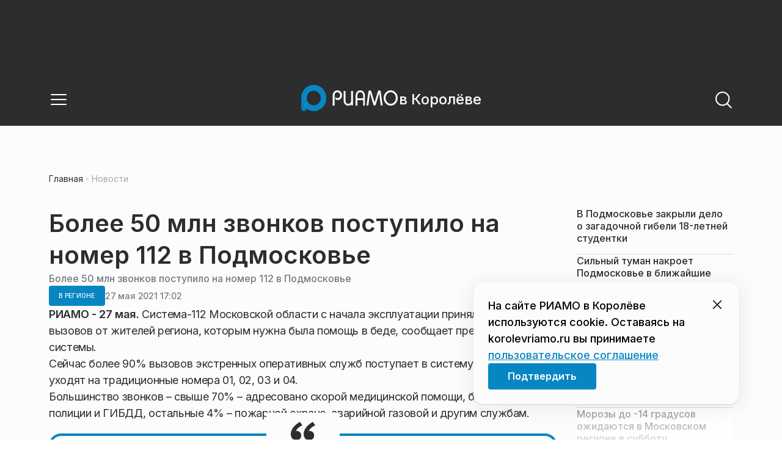

--- FILE ---
content_type: text/css
request_url: https://static.riamo.ru/_next/static/css/8344d6f978701cf4.css
body_size: -406
content:
._1mh9hns0{background-color:var(--bg-header,#2c2d2e);border-radius:initial!important}

--- FILE ---
content_type: text/css
request_url: https://static.riamo.ru/_next/static/css/fa30d6ec5172a74d.css
body_size: 4
content:
._12mv6bx0{display:flex;flex-direction:column;justify-content:flex-start;width:100%}._12mv6bx2{gap:4px}._12mv6bx3{gap:8px}._12mv6bx4{gap:12px}._12mv6bx5{gap:16px}._12mv6bx6{gap:18px}._12mv6bx7{gap:20px}._12mv6bx8{gap:24px}._12mv6bx9{gap:32px}._12mv6bxa{gap:40px}._12mv6bxb{gap:48px}._12mv6bxc{gap:50px}._12mv6bxd{gap:58px}._12mv6bxe{gap:60px}._12mv6bxf{gap:80px}._12mv6bxg{gap:100px}._12mv6bxh{gap:none}._12mv6bxi{justify-content:center}._12mv6bxj{align-items:center}

--- FILE ---
content_type: text/x-component
request_url: https://korolevriamo.ru/?_rsc=txrdq
body_size: 20681
content:
4:I[48818,[],""]
6:I[60417,[],""]
5:["domain","korolevriamo.ru","d"]
0:["nf7IROL6W40yreDt8f3-C",[[["",{"children":[["domain","korolevriamo.ru","d"],{"children":["(root)",{"children":["__PAGE__",{}],"pinned":["__DEFAULT__",{}],"currency":["__DEFAULT__",{}]}]}]},"$undefined","$undefined",true],["",{"children":[["domain","korolevriamo.ru","d"],{"children":["(root)",{"children":["__PAGE__",{},[["$L1","$L2",[["$","link","0",{"rel":"stylesheet","href":"https://static.riamo.ru/_next/static/css/ba9819ef1782e40c.css","precedence":"next","crossOrigin":"$undefined"}],["$","link","1",{"rel":"stylesheet","href":"https://static.riamo.ru/_next/static/css/74facd11a91e9d14.css","precedence":"next","crossOrigin":"$undefined"}],["$","link","2",{"rel":"stylesheet","href":"https://static.riamo.ru/_next/static/css/80278cef024cdf0f.css","precedence":"next","crossOrigin":"$undefined"}],["$","link","3",{"rel":"stylesheet","href":"https://static.riamo.ru/_next/static/css/b84622d5a92a746d.css","precedence":"next","crossOrigin":"$undefined"}],["$","link","4",{"rel":"stylesheet","href":"https://static.riamo.ru/_next/static/css/1988c1a80a788db8.css","precedence":"next","crossOrigin":"$undefined"}],["$","link","5",{"rel":"stylesheet","href":"https://static.riamo.ru/_next/static/css/9a0054657e19407f.css","precedence":"next","crossOrigin":"$undefined"}],["$","link","6",{"rel":"stylesheet","href":"https://static.riamo.ru/_next/static/css/09d64aaabd3fd446.css","precedence":"next","crossOrigin":"$undefined"}],["$","link","7",{"rel":"stylesheet","href":"https://static.riamo.ru/_next/static/css/06063d8019eabbeb.css","precedence":"next","crossOrigin":"$undefined"}],["$","link","8",{"rel":"stylesheet","href":"https://static.riamo.ru/_next/static/css/f6c7273968cd84ef.css","precedence":"next","crossOrigin":"$undefined"}],["$","link","9",{"rel":"stylesheet","href":"https://static.riamo.ru/_next/static/css/f229f447c38b67e6.css","precedence":"next","crossOrigin":"$undefined"}],["$","link","10",{"rel":"stylesheet","href":"https://static.riamo.ru/_next/static/css/b2a5a6ae878adce7.css","precedence":"next","crossOrigin":"$undefined"}],["$","link","11",{"rel":"stylesheet","href":"https://static.riamo.ru/_next/static/css/70923703ea39284f.css","precedence":"next","crossOrigin":"$undefined"}]]],null],null],"pinned":["__DEFAULT__",{},[["$undefined",null,null],null],null],"currency":["__DEFAULT__",{},[["$undefined",null,[["$","link","0",{"rel":"stylesheet","href":"https://static.riamo.ru/_next/static/css/c8f8780f65fbf8ac.css","precedence":"next","crossOrigin":"$undefined"}]]],null],null]},[[[["$","link","0",{"rel":"stylesheet","href":"https://static.riamo.ru/_next/static/css/b9deb6013e8ef6a8.css","precedence":"next","crossOrigin":"$undefined"}],["$","link","1",{"rel":"stylesheet","href":"https://static.riamo.ru/_next/static/css/c92bdbeb4018c0c9.css","precedence":"next","crossOrigin":"$undefined"}],["$","link","2",{"rel":"stylesheet","href":"https://static.riamo.ru/_next/static/css/8344d6f978701cf4.css","precedence":"next","crossOrigin":"$undefined"}],["$","link","3",{"rel":"stylesheet","href":"https://static.riamo.ru/_next/static/css/bdb44b41c8e9d99d.css","precedence":"next","crossOrigin":"$undefined"}],["$","link","4",{"rel":"stylesheet","href":"https://static.riamo.ru/_next/static/css/f0704ed91d54424e.css","precedence":"next","crossOrigin":"$undefined"}],["$","link","5",{"rel":"stylesheet","href":"https://static.riamo.ru/_next/static/css/aa7aecdbe932f12c.css","precedence":"next","crossOrigin":"$undefined"}],["$","link","6",{"rel":"stylesheet","href":"https://static.riamo.ru/_next/static/css/a9d1020506ae1f40.css","precedence":"next","crossOrigin":"$undefined"}],["$","link","7",{"rel":"stylesheet","href":"https://static.riamo.ru/_next/static/css/fa30d6ec5172a74d.css","precedence":"next","crossOrigin":"$undefined"}],["$","link","8",{"rel":"stylesheet","href":"https://static.riamo.ru/_next/static/css/1db9d498fb98fcc9.css","precedence":"next","crossOrigin":"$undefined"}]],"$L3"],null],null]},[null,["$","$L4",null,{"parallelRouterKey":"children","segmentPath":["children","$5","children"],"error":"$undefined","errorStyles":"$undefined","errorScripts":"$undefined","template":["$","$L6",null,{}],"templateStyles":"$undefined","templateScripts":"$undefined","notFound":"$undefined","notFoundStyles":"$undefined"}]],null]},[[[["$","link","0",{"rel":"stylesheet","href":"https://static.riamo.ru/_next/static/css/d0d5d7830224a9d0.css","precedence":"next","crossOrigin":"$undefined"}]],"$L7"],null],null],["$L8",null]]]]
9:I[32771,["7454","static/chunks/7454-65693b92c3fdeebc.js","5820","static/chunks/5820-d6dba6a2e7e25462.js","3185","static/chunks/app/layout-33d7a73e617ac4f1.js"],"LazyFM"]
a:I[6190,["7454","static/chunks/7454-65693b92c3fdeebc.js","5820","static/chunks/5820-d6dba6a2e7e25462.js","3185","static/chunks/app/layout-33d7a73e617ac4f1.js"],"ScrollDirectionContextProvider"]
b:I[92510,["6238","static/chunks/6238-a1dbfd917e40e6e4.js","317","static/chunks/317-232a4d56b008319e.js","7769","static/chunks/7769-1aa7771a703933a9.js","1379","static/chunks/1379-eded3a23b8663201.js","7601","static/chunks/app/error-a536d526bb3b8c4e.js"],"default"]
7:["$","$L9",null,{"children":["$","html",null,{"lang":"ru","className":"__variable_6a5886","children":["$","$La",null,{"children":["$","body",null,{"children":["$","$L4",null,{"parallelRouterKey":"children","segmentPath":["children"],"error":"$b","errorStyles":[["$","link","0",{"rel":"stylesheet","href":"https://static.riamo.ru/_next/static/css/bdb44b41c8e9d99d.css","precedence":"next","crossOrigin":"$undefined"}],["$","link","1",{"rel":"stylesheet","href":"https://static.riamo.ru/_next/static/css/f0704ed91d54424e.css","precedence":"next","crossOrigin":"$undefined"}],["$","link","2",{"rel":"stylesheet","href":"https://static.riamo.ru/_next/static/css/a77ca4da5e625f4a.css","precedence":"next","crossOrigin":"$undefined"}],["$","link","3",{"rel":"stylesheet","href":"https://static.riamo.ru/_next/static/css/fa30d6ec5172a74d.css","precedence":"next","crossOrigin":"$undefined"}],["$","link","4",{"rel":"stylesheet","href":"https://static.riamo.ru/_next/static/css/063905fde56c3a0e.css","precedence":"next","crossOrigin":"$undefined"}],["$","link","5",{"rel":"stylesheet","href":"https://static.riamo.ru/_next/static/css/221aa61d01d84ddf.css","precedence":"next","crossOrigin":"$undefined"}]],"errorScripts":[],"template":["$","$L6",null,{}],"templateStyles":"$undefined","templateScripts":"$undefined","notFound":"$Lc","notFoundStyles":[["$","link","0",{"rel":"stylesheet","href":"https://static.riamo.ru/_next/static/css/221aa61d01d84ddf.css","precedence":"next","crossOrigin":"$undefined"}],["$","link","1",{"rel":"stylesheet","href":"https://static.riamo.ru/_next/static/css/bdb44b41c8e9d99d.css","precedence":"next","crossOrigin":"$undefined"}],["$","link","2",{"rel":"stylesheet","href":"https://static.riamo.ru/_next/static/css/f0704ed91d54424e.css","precedence":"next","crossOrigin":"$undefined"}],["$","link","3",{"rel":"stylesheet","href":"https://static.riamo.ru/_next/static/css/a77ca4da5e625f4a.css","precedence":"next","crossOrigin":"$undefined"}],["$","link","4",{"rel":"stylesheet","href":"https://static.riamo.ru/_next/static/css/fa30d6ec5172a74d.css","precedence":"next","crossOrigin":"$undefined"}],["$","link","5",{"rel":"stylesheet","href":"https://static.riamo.ru/_next/static/css/063905fde56c3a0e.css","precedence":"next","crossOrigin":"$undefined"}]]}]}]}]}]}]
8:[["$","meta","0",{"name":"viewport","content":"width=device-width, initial-scale=1, user-scalable=no"}],["$","meta","1",{"charSet":"utf-8"}],["$","title","2",{"children":"ÐÐ¾Ð²Ð¾ÑÑ‚Ð¸ ÐŸÐ¾Ð´Ð¼Ð¾ÑÐºÐ¾Ð²ÑŒÑ, ÑÐ¾Ð±Ñ‹Ñ‚Ð¸Ñ ÐœÐ¾ÑÐºÐ¾Ð²ÑÐºÐ¾Ð¹ Ð¾Ð±Ð»Ð°ÑÑ‚Ð¸ | Ð Ð˜ÐÐœÐž Ð² ÐšÐ¾Ñ€Ð¾Ð»Ñ‘Ð²Ðµ"}],["$","meta","3",{"name":"description","content":"Ð˜Ð½Ñ„Ð¾Ñ€Ð¼Ð°Ñ†Ð¸Ð¾Ð½Ð½Ñ‹Ð¹ Ð¿Ð¾Ñ€Ñ‚Ð°Ð» Ð Ð˜ÐÐœÐž Ð² ÐšÐ¾Ñ€Ð¾Ð»Ñ‘Ð²Ðµ Ð¡Ð²ÐµÐ¶Ð¸Ðµ Ð¸ Ð°ÐºÑ‚ÑƒÐ°Ð»ÑŒÐ½Ñ‹Ðµ Ð½Ð¾Ð²Ð¾ÑÑ‚Ð¸ Ñ€Ð°Ð·Ð½Ñ‹Ñ… ÑÑ„ÐµÑ€ ÐŸÐ¾Ð´Ð¼Ð¾ÑÐºÐ¾Ð²ÑŒÑ: Ð¿Ð¾Ð»Ð¸Ñ‚Ð¸ÐºÐ°, ÑÐºÐ¾Ð½Ð¾Ð¼Ð¸ÐºÐ°, Ð±Ð¸Ð·Ð½ÐµÑ, Ð–ÐšÐ¥, ÑÐ¿Ð¾Ñ€Ñ‚, ÐºÑƒÐ»ÑŒÑ‚ÑƒÑ€Ð° Ð¸ Ð´Ñ€ÑƒÐ³Ð¸Ðµ."}],["$","link","4",{"rel":"canonical","href":"https://korolevriamo.ru/"}],["$","link","5",{"rel":"icon","href":"/favicon.ico","type":"image/x-icon","sizes":"16x16"}],["$","meta","6",{"name":"next-size-adjust"}]]
1:null
d:I[11954,["6238","static/chunks/6238-a1dbfd917e40e6e4.js","317","static/chunks/317-232a4d56b008319e.js","7769","static/chunks/7769-1aa7771a703933a9.js","1379","static/chunks/1379-eded3a23b8663201.js","492","static/chunks/app/%5Bdomain%5D/(root)/not-found-586b23c28af73a61.js"],"NotFoundView"]
c:["$","div",null,{"className":"wably71 wably70","children":[["$","div",null,{}],["$","$Ld",null,{"codeError":"404"}],["$","div",null,{}]]}]
e:I[55926,["6238","static/chunks/6238-a1dbfd917e40e6e4.js","317","static/chunks/317-232a4d56b008319e.js","9708","static/chunks/9708-8432d91a9a5482f9.js","6918","static/chunks/6918-d550061bd6e4fb2f.js","7769","static/chunks/7769-1aa7771a703933a9.js","9080","static/chunks/app/%5Bdomain%5D/(root)/layout-0b14dc33fbd54479.js"],"ConfigStoreProvider"]
f:I[76510,["6238","static/chunks/6238-a1dbfd917e40e6e4.js","317","static/chunks/317-232a4d56b008319e.js","9708","static/chunks/9708-8432d91a9a5482f9.js","6918","static/chunks/6918-d550061bd6e4fb2f.js","7769","static/chunks/7769-1aa7771a703933a9.js","9080","static/chunks/app/%5Bdomain%5D/(root)/layout-0b14dc33fbd54479.js"],"HeadScripts"]
10:I[1868,["6238","static/chunks/6238-a1dbfd917e40e6e4.js","317","static/chunks/317-232a4d56b008319e.js","9708","static/chunks/9708-8432d91a9a5482f9.js","6918","static/chunks/6918-d550061bd6e4fb2f.js","7769","static/chunks/7769-1aa7771a703933a9.js","9080","static/chunks/app/%5Bdomain%5D/(root)/layout-0b14dc33fbd54479.js"],"AdsVideo"]
11:I[77812,["6238","static/chunks/6238-a1dbfd917e40e6e4.js","317","static/chunks/317-232a4d56b008319e.js","9708","static/chunks/9708-8432d91a9a5482f9.js","6918","static/chunks/6918-d550061bd6e4fb2f.js","7769","static/chunks/7769-1aa7771a703933a9.js","9080","static/chunks/app/%5Bdomain%5D/(root)/layout-0b14dc33fbd54479.js"],"YMHit"]
12:I[96217,["6238","static/chunks/6238-a1dbfd917e40e6e4.js","317","static/chunks/317-232a4d56b008319e.js","9708","static/chunks/9708-8432d91a9a5482f9.js","6918","static/chunks/6918-d550061bd6e4fb2f.js","7769","static/chunks/7769-1aa7771a703933a9.js","9080","static/chunks/app/%5Bdomain%5D/(root)/layout-0b14dc33fbd54479.js"],"ViewPortInitializer"]
13:I[80581,["6238","static/chunks/6238-a1dbfd917e40e6e4.js","317","static/chunks/317-232a4d56b008319e.js","9708","static/chunks/9708-8432d91a9a5482f9.js","6918","static/chunks/6918-d550061bd6e4fb2f.js","7769","static/chunks/7769-1aa7771a703933a9.js","9080","static/chunks/app/%5Bdomain%5D/(root)/layout-0b14dc33fbd54479.js"],"BaseLayout"]
14:I[91758,["6238","static/chunks/6238-a1dbfd917e40e6e4.js","317","static/chunks/317-232a4d56b008319e.js","7769","static/chunks/7769-1aa7771a703933a9.js","1379","static/chunks/1379-eded3a23b8663201.js","2149","static/chunks/app/%5Bdomain%5D/(root)/error-bd327e31add5e4e5.js"],"default"]
24:"$Sreact.suspense"
25:I[88959,["6238","static/chunks/6238-a1dbfd917e40e6e4.js","4732","static/chunks/4732-831c5006200e18b5.js","317","static/chunks/317-232a4d56b008319e.js","9377","static/chunks/9377-93bce75f35396c82.js","4186","static/chunks/4186-ba92eb9eb736f672.js","1753","static/chunks/1753-98c7371a7484bcfa.js","6645","static/chunks/6645-2f43f42bc9941eb7.js","407","static/chunks/407-c469637ca69ee7cb.js","7769","static/chunks/7769-1aa7771a703933a9.js","2914","static/chunks/2914-00eb4cf69d861ea9.js","9719","static/chunks/9719-7b7b55921c966f80.js","3372","static/chunks/app/%5Bdomain%5D/(root)/page-8f22a347abb6aa5d.js"],"BailoutToCSR"]
26:I[43093,["6238","static/chunks/6238-a1dbfd917e40e6e4.js","317","static/chunks/317-232a4d56b008319e.js","9708","static/chunks/9708-8432d91a9a5482f9.js","6918","static/chunks/6918-d550061bd6e4fb2f.js","7769","static/chunks/7769-1aa7771a703933a9.js","9080","static/chunks/app/%5Bdomain%5D/(root)/layout-0b14dc33fbd54479.js"],"default"]
17:{"rel":"stylesheet","href":"https://static.riamo.ru/_next/static/css/a77ca4da5e625f4a.css","precedence":"next","crossOrigin":"$undefined"}
16:["$","link","0","$17"]
19:{"rel":"stylesheet","href":"https://static.riamo.ru/_next/static/css/063905fde56c3a0e.css","precedence":"next","crossOrigin":"$undefined"}
18:["$","link","1","$19"]
1b:{"rel":"stylesheet","href":"https://static.riamo.ru/_next/static/css/221aa61d01d84ddf.css","precedence":"next","crossOrigin":"$undefined"}
1a:["$","link","2","$1b"]
15:["$16","$18","$1a"]
1c:[]
1f:{"rel":"stylesheet","href":"https://static.riamo.ru/_next/static/css/221aa61d01d84ddf.css","precedence":"next","crossOrigin":"$undefined"}
1e:["$","link","0","$1f"]
21:{"rel":"stylesheet","href":"https://static.riamo.ru/_next/static/css/a77ca4da5e625f4a.css","precedence":"next","crossOrigin":"$undefined"}
20:["$","link","1","$21"]
23:{"rel":"stylesheet","href":"https://static.riamo.ru/_next/static/css/063905fde56c3a0e.css","precedence":"next","crossOrigin":"$undefined"}
22:["$","link","2","$23"]
1d:["$1e","$20","$22"]
3:["$","$Le",null,{"data":{"menu":[{"title":"Ð Ð˜ÐÐœÐž","link":"https://riamo.ru/","children":[]},{"title":"ÐÐºÑ†ÐµÐ½Ñ‚Ñ‹","link":null,"children":[]},{"title":"Ð˜ÑÑ‚Ð¾Ñ€Ð¸Ð¸","link":null,"children":[]},{"title":"Ð›ÑŽÐ´Ð¸","link":null,"children":[]},{"title":"Ð¨Ð¿Ð°Ñ€Ð³Ð°Ð»ÐºÐ¸","link":null,"children":[]},{"title":"Ð˜Ð½Ñ„Ð¾Ð³Ñ€Ð°Ñ„Ð¸ÐºÐ°","link":null,"children":[]},{"title":"ÐÐ¾Ð²Ð¾ÑÑ‚Ð¸","link":"https://korolevriamo.ru/news/","children":[]},{"title":"CÑ‚Ð°Ñ‚ÑŒÐ¸","link":"https://korolevriamo.ru/articles/","children":[]}],"panel":[],"footer":{"text":"","socials":[]},"cookie_agreement":{"text":"<p>ÐÐ° ÑÐ°Ð¹Ñ‚Ðµ Ð Ð˜ÐÐœÐž Ð² ÐšÐ¾Ñ€Ð¾Ð»Ñ‘Ð²Ðµ Ð¸ÑÐ¿Ð¾Ð»ÑŒÐ·ÑƒÑŽÑ‚ÑÑ cookie. ÐžÑÑ‚Ð°Ð²Ð°ÑÑÑŒ Ð½Ð° korolevriamo.ru Ð²Ñ‹ Ð¿Ñ€Ð¸Ð½Ð¸Ð¼Ð°ÐµÑ‚Ðµ <a href=\"/politics/\">Ð¿Ð¾Ð»ÑŒÐ·Ð¾Ð²Ð°Ñ‚ÐµÐ»ÑŒÑÐºÐ¾Ðµ ÑÐ¾Ð³Ð»Ð°ÑˆÐµÐ½Ð¸Ðµ</a></p>"},"categories":[{"slug":"stati","title":"Ð¡Ñ‚Ð°Ñ‚ÑŒÐ¸","icon":null},{"slug":"lyudi","title":"Ð›ÑŽÐ´Ð¸","icon":null},{"slug":"media","title":"ÐœÐµÐ´Ð¸Ð°","icon":null},{"slug":"obschestvo","title":"ÐžÐ±Ñ‰ÐµÑÑ‚Ð²Ð¾","icon":null},{"slug":"politika","title":"ÐŸÐ¾Ð»Ð¸Ñ‚Ð¸ÐºÐ°","icon":null},{"slug":"proisshestviya","title":"ÐŸÑ€Ð¾Ð¸ÑÑˆÐµÑÑ‚Ð²Ð¸Ñ","icon":null},{"slug":"ekonomika","title":"Ð­ÐºÐ¾Ð½Ð¾Ð¼Ð¸ÐºÐ°","icon":null},{"slug":"transport","title":"Ð¢Ñ€Ð°Ð½ÑÐ¿Ð¾Ñ€Ñ‚","icon":null},{"slug":"sport","title":"Ð¡Ð¿Ð¾Ñ€Ñ‚","icon":null},{"slug":"kultura","title":"ÐšÑƒÐ»ÑŒÑ‚ÑƒÑ€Ð°","icon":null},{"slug":"iz-zhizni","title":"Ð˜Ð· Ð¶Ð¸Ð·Ð½Ð¸","icon":null},{"slug":"v-regione","title":"Ð’ Ñ€ÐµÐ³Ð¸Ð¾Ð½Ðµ","icon":null},{"slug":"zhkh","title":"Ð–ÐšÐ¥","icon":null},{"slug":"turizm","title":"Ð¢ÑƒÑ€Ð¸Ð·Ð¼","icon":null},{"slug":"v-strane","title":"Ð’ ÑÑ‚Ñ€Ð°Ð½Ðµ","icon":null},{"slug":"mosoblduma","title":"ÐœÐ¾ÑÐ¾Ð±Ð»Ð´ÑƒÐ¼Ð°","icon":null},{"slug":"vlast","title":"Ð’Ð»Ð°ÑÑ‚ÑŒ","icon":null},{"slug":"nedvizhimost","title":"ÐÐµÐ´Ð²Ð¸Ð¶Ð¸Ð¼Ð¾ÑÑ‚ÑŒ","icon":null},{"slug":"spetsproekty","title":"Ð¡Ð¿ÐµÑ†Ð¿Ñ€Ð¾ÐµÐºÑ‚Ñ‹","icon":null},{"slug":"zdravoohranenie","title":"Ð—Ð´Ñ€Ð°Ð²Ð¾Ð¾Ñ…Ñ€Ð°Ð½ÐµÐ½Ð¸Ðµ","icon":null},{"slug":"natsproekty-v-podmoskove","title":"ÐÐ°Ñ†Ð¿Ñ€Ð¾ÐµÐºÑ‚Ñ‹ Ð² ÐŸÐ¾Ð´Ð¼Ð¾ÑÐºÐ¾Ð²ÑŒÐµ","icon":null},{"slug":"istorii","title":"Ð˜ÑÑ‚Ð¾Ñ€Ð¸Ð¸","icon":null},{"slug":"shpargalki","title":"Ð¨Ð¿Ð°Ñ€Ð³Ð°Ð»ÐºÐ¸","icon":null},{"slug":"aktsenty","title":"ÐÐºÑ†ÐµÐ½Ñ‚Ñ‹","icon":null},{"slug":"video","title":"Ð’Ð¸Ð´ÐµÐ¾","icon":null},{"slug":"spetsoperatsija","title":"Ð¡Ð¿ÐµÑ†Ð¾Ð¿ÐµÑ€Ð°Ñ†Ð¸Ñ","icon":null}],"latest_news":[{"id":1825905,"slug":"v-podmoskove-zakryli-delo-o-zagadochnoj-gibeli-18-letnej-studentki","title":"Ð’Â ÐŸÐ¾Ð´Ð¼Ð¾ÑÐºÐ¾Ð²ÑŒÐµ Ð·Ð°ÐºÑ€Ñ‹Ð»Ð¸ Ð´ÐµÐ»Ð¾ Ð¾Â Ð·Ð°Ð³Ð°Ð´Ð¾Ñ‡Ð½Ð¾Ð¹ Ð³Ð¸Ð±ÐµÐ»Ð¸ 18-Ð»ÐµÑ‚Ð½ÐµÐ¹ ÑÑ‚ÑƒÐ´ÐµÐ½Ñ‚ÐºÐ¸","lead":"Ð’Â ÐŸÐ¾Ð´Ð¼Ð¾ÑÐºÐ¾Ð²ÑŒÐµ Ð·Ð°ÐºÑ€Ñ‹Ð»Ð¸ ÑƒÐ³Ð¾Ð»Ð¾Ð²Ð½Ð¾Ðµ Ð´ÐµÐ»Ð¾ Ð¿Ð¾Ð³Ð¸Ð±ÑˆÐµÐ¹ Ð¿Ñ€Ð¸ Ð·Ð°Ð³Ð°Ð´Ð¾Ñ‡Ð½Ñ‹Ñ… Ð¾Ð±ÑÑ‚Ð¾ÑÑ‚ÐµÐ»ÑŒÑÑ‚Ð²Ð°Ñ… 18-Ð»ÐµÑ‚Ð½ÐµÐ¹ ÐšÑÐµÐ½Ð¸Ð¸ Ð•Ð»Ð¾Ð²Ñ‹Ñ…, ÑÐ¾Ð¾Ð±Ñ‰Ð°ÐµÑ‚ MSK1.RU.","pub_date":"2026-01-24T10:57","url":"/news/obschestvo/v-podmoskove-zakryli-delo-o-zagadochnoj-gibeli-18-letnej-studentki/","article_type":"article","is_important":false,"is_exclusive":false,"category":{"slug":"obschestvo","title":"ÐžÐ±Ñ‰ÐµÑÑ‚Ð²Ð¾","icon":null}},{"id":1825895,"slug":"silnyj-tuman-nakroet-podmoskove-v-blizhajshie-chasy","title":"Ð¡Ð¸Ð»ÑŒÐ½Ñ‹Ð¹ Ñ‚ÑƒÐ¼Ð°Ð½ Ð½Ð°ÐºÑ€Ð¾ÐµÑ‚ ÐŸÐ¾Ð´Ð¼Ð¾ÑÐºÐ¾Ð²ÑŒÐµ Ð²Â Ð±Ð»Ð¸Ð¶Ð°Ð¹ÑˆÐ¸Ðµ Ñ‡Ð°ÑÑ‹","lead":"Ð’Â Ð±Ð»Ð¸Ð¶Ð°Ð¹ÑˆÐ¸Ð¹ Ñ‡Ð°Ñ ÑÂ ÑÐ¾Ñ…Ñ€Ð°Ð½ÐµÐ½Ð¸ÐµÐ¼ Ð´Ð¾Â 13 Ñ‡Ð°ÑÐ¾Ð² ÑÑƒÐ±Ð±Ð¾Ñ‚Ñ‹ Ð¼ÐµÑÑ‚Ð°Ð¼Ð¸ Ð²Â ÐŸÐ¾Ð´Ð¼Ð¾ÑÐºÐ¾Ð²ÑŒÐµ Ð¿Ñ€Ð¾Ð³Ð½Ð¾Ð·Ð¸Ñ€ÑƒÑŽÑ‚ÑÑ Ñ‚ÑƒÐ¼Ð°Ð½ ÑÂ Ð²Ð¸Ð´Ð¸Ð¼Ð¾ÑÑ‚ÑŒÑŽ 100â€“500 Ð¼, Ð°Â Ñ‚Ð°ÐºÐ¶Ðµ Ð¸Ð·Ð¼Ð¾Ñ€Ð¾Ð·ÑŒ, ÑÐ¾Ð¾Ð±Ñ‰Ð°ÐµÑ‚ Ð¿Ñ€ÐµÑÑ-ÑÐ»ÑƒÐ¶Ð±Ð° Ð“Ð£Â ÐœÐ§Ð¡ Ð Ð¤Â Ð¿Ð¾Â Ñ€ÐµÐ³Ð¸Ð¾Ð½Ñƒ.","pub_date":"2026-01-24T10:34","url":"/news/obschestvo/silnyj-tuman-nakroet-podmoskove-v-blizhajshie-chasy/","article_type":"article","is_important":false,"is_exclusive":false,"category":{"slug":"obschestvo","title":"ÐžÐ±Ñ‰ÐµÑÑ‚Ð²Ð¾","icon":null}},{"id":1825929,"slug":"veteran-svo-kiselenko-objasnil-znachimost-programmy-geroi-podmoskovja","title":"Ð’ÐµÑ‚ÐµÑ€Ð°Ð½ Ð¡Ð’Ðž ÐšÐ¸ÑÐµÐ»ÐµÐ½ÐºÐ¾ Ð¾Ð±ÑŠÑÑÐ½Ð¸Ð» Ð·Ð½Ð°Ñ‡Ð¸Ð¼Ð¾ÑÑ‚ÑŒ Ð¿Ñ€Ð¾Ð³Ñ€Ð°Ð¼Ð¼Ñ‹ Â«Ð“ÐµÑ€Ð¾Ð¸ ÐŸÐ¾Ð´Ð¼Ð¾ÑÐºÐ¾Ð²ÑŒÑÂ»","lead":"Ð’Â Ð¿Ñ€Ð¾Ð³Ñ€Ð°Ð¼Ð¼Ñƒ Â«Ð“ÐµÑ€Ð¾Ð¸ ÐŸÐ¾Ð´Ð¼Ð¾ÑÐºÐ¾Ð²ÑŒÑÂ» Ð¿Ñ€Ð¸Ñ…Ð¾Ð´ÑÑ‚, Ñ‡Ñ‚Ð¾Ð±Ñ‹ Ð¿Ñ€Ð¾Ð´Ð¾Ð»Ð¶Ð°Ñ‚ÑŒ Ð±Ñ‹Ñ‚ÑŒ Ð½ÑƒÐ¶Ð½Ñ‹Ð¼Ð¸ Ð¾Ð±Ñ‰ÐµÑÑ‚Ð²Ñƒ. Ð—Ð´ÐµÑÑŒ Ð½ÐµÑ‚ ÐºÐ°ÐºÐ¾Ð¹-Ñ‚Ð¾ Ñ‡ÐµÑ‚ÐºÐ¾Ð¹ Ð³Ñ€Ð°Ð½Ð¸Ñ†Ñ‹ Ð¼ÐµÐ¶Ð´Ñƒ ÑÐ»ÑƒÐ¶ÐµÐ½Ð¸ÐµÐ¼ Ð³Ð¾ÑÑƒÐ´Ð°Ñ€ÑÑ‚Ð²Ñƒ Ð¸Â ÐºÐ°Ñ€ÑŒÐµÑ€Ð¾Ð¹, Ð½Ð¾Â Ð²Â Ð¿ÐµÑ€Ð²ÑƒÑŽ Ð¾Ñ‡ÐµÑ€ÐµÐ´ÑŒ ÑÑ‚Ð¾ Ð¸Ð¼ÐµÐ½Ð½Ð¾ ÑÐ»ÑƒÐ¶ÐµÐ½Ð¸Ðµ, Ñ€Ð°ÑÑÐºÐ°Ð·Ð°Ð» Ð Ð˜ÐÐœÐž Ð²ÐµÑ‚ÐµÑ€Ð°Ð½ Ð¡Ð’Ðž, ÑƒÑ‡Ð°ÑÑ‚Ð½Ð¸Ðº Ð¿Ñ€Ð¾Ð³Ñ€Ð°Ð¼Ð¼Ñ‹ Â«Ð“ÐµÑ€Ð¾Ð¸ ÐŸÐ¾Ð´Ð¼Ð¾ÑÐºÐ¾Ð²ÑŒÑÂ» ÐÐ»ÐµÐºÑÐµÐ¹ ÐšÐ¸ÑÐµÐ»ÐµÐ½ÐºÐ¾.","pub_date":"2026-01-24T10:00","url":"/news/spetsoperatsija/veteran-svo-kiselenko-objasnil-znachimost-programmy-geroi-podmoskovja/","article_type":"article","is_important":false,"is_exclusive":true,"category":{"slug":"spetsoperatsija","title":"Ð¡Ð¿ÐµÑ†Ð¾Ð¿ÐµÑ€Ð°Ñ†Ð¸Ñ","icon":null}},{"id":1825884,"slug":"minuvshaja-noch-stala-samoj-holodnoj-s-nachala-zimy-v-moskovskom-regione","title":"ÐœÐ¸Ð½ÑƒÐ²ÑˆÐ°Ñ Ð½Ð¾Ñ‡ÑŒ ÑÑ‚Ð°Ð»Ð° ÑÐ°Ð¼Ð¾Ð¹ Ñ…Ð¾Ð»Ð¾Ð´Ð½Ð¾Ð¹ ÑÂ Ð½Ð°Ñ‡Ð°Ð»Ð° Ð·Ð¸Ð¼Ñ‹ Ð²Â ÐœÐ¾ÑÐºÐ¾Ð²ÑÐºÐ¾Ð¼ Ñ€ÐµÐ³Ð¸Ð¾Ð½Ðµ","lead":"Ð¢ÐµÐºÑƒÑ‰Ð¸Ð¹ Ð¼ÐµÑÑÑ† Ð²Ñ‹ÑˆÐµÐ» Ð²Â Ð¼Ð¾Ñ€Ð¾Ð·Ð½Ñ‹Ðµ Ð»Ð¸Ð´ÐµÑ€Ñ‹ ÑÂ Ð½Ð°Ñ‡Ð°Ð»Ð° Ð·Ð¸Ð¼Ñ‹, Ð¼Ð¸Ð½Ð¸Ð¼ÑƒÐ¼Ñ‹ Ð¿Ð¾Â Ñ‚ÐµÐ¼Ð¿ÐµÑ€Ð°Ñ‚ÑƒÑ€Ðµ Ð¾Ñ‚Ð¼ÐµÑ‡ÐµÐ½Ñ‹ Ð²Â ÐœÐ¾ÑÐºÐ²Ðµ Ð¸Â ÐŸÐ¾Ð´Ð¼Ð¾ÑÐºÐ¾Ð²ÑŒÐµ, ÑÐ¾Ð¾Ð±Ñ‰Ð¸Ð» Ð²ÐµÐ´ÑƒÑ‰Ð¸Ð¹ ÑÐ¿ÐµÑ†Ð¸Ð°Ð»Ð¸ÑÑ‚ Ñ†ÐµÐ½Ñ‚Ñ€Ð° Â«Ð¤Ð¾Ð±Ð¾ÑÂ» ÐœÐ¸Ñ…Ð°Ð¸Ð» Ð›ÐµÑƒÑ.","pub_date":"2026-01-24T07:43","url":"/news/obschestvo/minuvshaja-noch-stala-samoj-holodnoj-s-nachala-zimy-v-moskovskom-regione/","article_type":"article","is_important":false,"is_exclusive":false,"category":{"slug":"obschestvo","title":"ÐžÐ±Ñ‰ÐµÑÑ‚Ð²Ð¾","icon":null}},{"id":1825875,"slug":"morozy-do-14-gradusov-ozhidajutsja-v-moskovskom-regione-v-subbotu","title":"ÐœÐ¾Ñ€Ð¾Ð·Ñ‹ Ð´Ð¾Â -14 Ð³Ñ€Ð°Ð´ÑƒÑÐ¾Ð² Ð¾Ð¶Ð¸Ð´Ð°ÑŽÑ‚ÑÑ Ð²Â ÐœÐ¾ÑÐºÐ¾Ð²ÑÐºÐ¾Ð¼ Ñ€ÐµÐ³Ð¸Ð¾Ð½Ðµ Ð²Â ÑÑƒÐ±Ð±Ð¾Ñ‚Ñƒ","lead":"Ð’Â ÐŸÐ¾Ð´Ð¼Ð¾ÑÐºÐ¾Ð²ÑŒÐµ Ð¸Â ÐœÐ¾ÑÐºÐ²Ðµ Ð²Â ÑÑƒÐ±Ð±Ð¾Ñ‚Ñƒ Ð¿Ñ€Ð¾Ð³Ð½Ð¾Ð·Ð¸Ñ€ÑƒÐµÑ‚ÑÑ Ð¼Ð¾Ñ€Ð¾Ð·Ð½Ð°Ñ Ð¿Ð¾Ð³Ð¾Ð´Ð°, Ñ‚ÐµÑ€Ð¼Ð¾Ð¼ÐµÑ‚Ñ€Ñ‹ Ð¿Ð¾ÐºÐ°Ð¶ÑƒÑ‚ Ð¼Ð¸Ð½ÑƒÑ 14Â â€” Ð¼Ð¸Ð½ÑƒÑ 12 Ð³Ñ€Ð°Ð´ÑƒÑÐ¾Ð², ÑÐ¾Ð¾Ð±Ñ‰Ð°ÐµÑ‚ÑÑ Ð½Ð°Â ÑÐ°Ð¹Ñ‚Ðµ Ð“Ð¸Ð´Ñ€Ð¾Ð¼ÐµÑ‚Ñ†ÐµÐ½Ñ‚Ñ€Ð° Ð Ð¤.","pub_date":"2026-01-24T07:12","url":"/news/obschestvo/morozy-do-14-gradusov-ozhidajutsja-v-moskovskom-regione-v-subbotu/","article_type":"article","is_important":false,"is_exclusive":false,"category":{"slug":"obschestvo","title":"ÐžÐ±Ñ‰ÐµÑÑ‚Ð²Ð¾","icon":null}},{"id":1825794,"slug":"moskovskaja-zheleznaja-doroga-usilila-podgotovku-k-morozam-v-podmoskove","title":"ÐœÐ¾ÑÐºÐ¾Ð²ÑÐºÐ°Ñ Ð¶ÐµÐ»ÐµÐ·Ð½Ð°Ñ Ð´Ð¾Ñ€Ð¾Ð³Ð° ÑƒÑÐ¸Ð»Ð¸Ð»Ð° Ð¿Ð¾Ð´Ð³Ð¾Ñ‚Ð¾Ð²ÐºÑƒ Ðº Ð¼Ð¾Ñ€Ð¾Ð·Ð°Ð¼ Ð² ÐŸÐ¾Ð´Ð¼Ð¾ÑÐºÐ¾Ð²ÑŒÐµ","lead":"Ð–ÐµÐ»ÐµÐ·Ð½Ð¾Ð´Ð¾Ñ€Ð¾Ð¶Ð½Ð¸ÐºÐ¸ ÐœÐ¾ÑÐºÐ¾Ð²ÑÐºÐ¾Ð¹ Ð¶ÐµÐ»ÐµÐ·Ð½Ð¾Ð¹ Ð´Ð¾Ñ€Ð¾Ð³Ð¸ Ð¿Ñ€Ð¾Ð²Ð¾Ð´ÑÑ‚ ÐºÐ¾Ð¼Ð¿Ð»ÐµÐºÑ Ð¼ÐµÑ€Ð¾Ð¿Ñ€Ð¸ÑÑ‚Ð¸Ð¹ Ð´Ð»Ñ Ð¾Ð±ÐµÑÐ¿ÐµÑ‡ÐµÐ½Ð¸Ñ Ð±ÐµÑÐ¿ÐµÑ€ÐµÐ±Ð¾Ð¹Ð½Ð¾Ð¹ Ñ€Ð°Ð±Ð¾Ñ‚Ñ‹ Ð¼Ð°Ð³Ð¸ÑÑ‚Ñ€Ð°Ð»Ð¸ Ð² ÑƒÑÐ»Ð¾Ð²Ð¸ÑÑ… Ð½Ð¸Ð·ÐºÐ¸Ñ… Ñ‚ÐµÐ¼Ð¿ÐµÑ€Ð°Ñ‚ÑƒÑ€, ÑÐ¾Ð¾Ð±Ñ‰Ð°ÐµÑ‚ Ð¿Ñ€ÐµÑÑ-ÑÐ»ÑƒÐ¶Ð±Ð° Ð¼Ð¸Ð½Ð¸ÑÑ‚ÐµÑ€ÑÑ‚Ð²Ð° Ñ‚Ñ€Ð°Ð½ÑÐ¿Ð¾Ñ€Ñ‚Ð° Ð¸ Ð´Ð¾Ñ€Ð¾Ð¶Ð½Ð¾Ð¹ Ð¸Ð½Ñ„Ñ€Ð°ÑÑ‚Ñ€ÑƒÐºÑ‚ÑƒÑ€Ñ‹ ÐœÐ¾ÑÐºÐ¾Ð²ÑÐºÐ¾Ð¹ Ð¾Ð±Ð»Ð°ÑÑ‚Ð¸.","pub_date":"2026-01-23T19:46","url":"/news/transport/moskovskaja-zheleznaja-doroga-usilila-podgotovku-k-morozam-v-podmoskove/","article_type":"article","is_important":false,"is_exclusive":false,"category":{"slug":"transport","title":"Ð¢Ñ€Ð°Ð½ÑÐ¿Ð¾Ñ€Ñ‚","icon":null}},{"id":1825806,"slug":"kommunalnye-sluzhby-podmoskovja-ezhednevno-ubirajut-90-dvorovyh-territorij","title":"ÐšÐ¾Ð¼Ð¼ÑƒÐ½Ð°Ð»ÑŒÐ½Ñ‹Ðµ ÑÐ»ÑƒÐ¶Ð±Ñ‹ ÐŸÐ¾Ð´Ð¼Ð¾ÑÐºÐ¾Ð²ÑŒÑ ÐµÐ¶ÐµÐ´Ð½ÐµÐ²Ð½Ð¾ ÑƒÐ±Ð¸Ñ€Ð°ÑŽÑ‚ 90% Ð´Ð²Ð¾Ñ€Ð¾Ð²Ñ‹Ñ… Ñ‚ÐµÑ€Ñ€Ð¸Ñ‚Ð¾Ñ€Ð¸Ð¹","lead":"Ð’ ÐŸÐ¾Ð´Ð¼Ð¾ÑÐºÐ¾Ð²ÑŒÐµ ÐºÐ¾Ð¼Ð¼ÑƒÐ½Ð°Ð»ÑŒÐ½Ñ‹Ðµ ÑÐ»ÑƒÐ¶Ð±Ñ‹ ÐµÐ¶ÐµÐ´Ð½ÐµÐ²Ð½Ð¾ Ð¾Ð±ÐµÑÐ¿ÐµÑ‡Ð¸Ð²Ð°ÑŽÑ‚ ÑƒÐ±Ð¾Ñ€ÐºÑƒ 90% Ð´Ð²Ð¾Ñ€Ð¾Ð²Ñ‹Ñ… Ñ‚ÐµÑ€Ñ€Ð¸Ñ‚Ð¾Ñ€Ð¸Ð¹, Ð½ÐµÑÐ¼Ð¾Ñ‚Ñ€Ñ Ð½Ð° Ð¾Ð±Ð¸Ð»ÑŒÐ½Ñ‹Ðµ ÑÐ½ÐµÐ³Ð¾Ð¿Ð°Ð´Ñ‹, ÑÐ¾Ð¾Ð±Ñ‰Ð°ÐµÑ‚ Ð¿Ñ€ÐµÑÑ-ÑÐ»ÑƒÐ¶Ð±Ð° Ð¼Ð¸Ð½Ð¸ÑÑ‚ÐµÑ€ÑÑ‚Ð²Ð° Ð¿Ð¾ ÑÐ¾Ð´ÐµÑ€Ð¶Ð°Ð½Ð¸ÑŽ Ñ‚ÐµÑ€Ñ€Ð¸Ñ‚Ð¾Ñ€Ð¸Ð¹ Ð¸ Ð³Ð¾ÑÑƒÐ´Ð°Ñ€ÑÑ‚Ð²ÐµÐ½Ð½Ð¾Ð¼Ñƒ Ð¶Ð¸Ð»Ð¸Ñ‰Ð½Ð¾Ð¼Ñƒ Ð½Ð°Ð´Ð·Ð¾Ñ€Ñƒ Ñ€ÐµÐ³Ð¸Ð¾Ð½Ð°.","pub_date":"2026-01-23T19:40","url":"/news/obschestvo/kommunalnye-sluzhby-podmoskovja-ezhednevno-ubirajut-90-dvorovyh-territorij/","article_type":"article","is_important":false,"is_exclusive":false,"category":{"slug":"obschestvo","title":"ÐžÐ±Ñ‰ÐµÑÑ‚Ð²Ð¾","icon":null}},{"id":1825747,"slug":"uchastnik-spetsoperatsii-naznachen-sovetnikom-ministra-po-soderzhaniju-territorij-v-podmoskove","title":"Ð£Ñ‡Ð°ÑÑ‚Ð½Ð¸Ðº ÑÐ¿ÐµÑ†Ð¾Ð¿ÐµÑ€Ð°Ñ†Ð¸Ð¸ Ð½Ð°Ð·Ð½Ð°Ñ‡ÐµÐ½ ÑÐ¾Ð²ÐµÑ‚Ð½Ð¸ÐºÐ¾Ð¼ Ð¼Ð¸Ð½Ð¸ÑÑ‚Ñ€Ð° Ð¿Ð¾ ÑÐ¾Ð´ÐµÑ€Ð¶Ð°Ð½Ð¸ÑŽ Ñ‚ÐµÑ€Ñ€Ð¸Ñ‚Ð¾Ñ€Ð¸Ð¹ Ð² ÐŸÐ¾Ð´Ð¼Ð¾ÑÐºÐ¾Ð²ÑŒÐµ","lead":"ÐŸÑ€Ð°Ð¿Ð¾Ñ€Ñ‰Ð¸Ðº Ð”Ð¼Ð¸Ñ‚Ñ€Ð¸Ð¹ Ð¤Ð°Ð±Ñ€Ð¸Ð½, ÑƒÑ‡Ð°ÑÑ‚Ð½Ð¸Ðº ÑÐ¿ÐµÑ†Ð¸Ð°Ð»ÑŒÐ½Ð¾Ð¹ Ð²Ð¾ÐµÐ½Ð½Ð¾Ð¹ Ð¾Ð¿ÐµÑ€Ð°Ñ†Ð¸Ð¸, ÑÑ‚Ð°Ð» ÑÐ¾Ð²ÐµÑ‚Ð½Ð¸ÐºÐ¾Ð¼ Ð¼Ð¸Ð½Ð¸ÑÑ‚Ñ€Ð° Ð¿Ð¾ ÑÐ¾Ð´ÐµÑ€Ð¶Ð°Ð½Ð¸ÑŽ Ñ‚ÐµÑ€Ñ€Ð¸Ñ‚Ð¾Ñ€Ð¸Ð¹ Ð¸ Ð³Ð¾ÑÑƒÐ´Ð°Ñ€ÑÑ‚Ð²ÐµÐ½Ð½Ð¾Ð¼Ñƒ Ð¶Ð¸Ð»Ð¸Ñ‰Ð½Ð¾Ð¼Ñƒ Ð½Ð°Ð´Ð·Ð¾Ñ€Ñƒ ÐœÐ¾ÑÐºÐ¾Ð²ÑÐºÐ¾Ð¹ Ð¾Ð±Ð»Ð°ÑÑ‚Ð¸ Ð˜Ð³Ð¾Ñ€Ñ Ð”Ð°Ð½Ð¸Ð»ÐµÐ½ÐºÐ¾, ÑÐ¾Ð¾Ð±Ñ‰Ð°ÐµÑ‚ Ð¿Ñ€ÐµÑÑ-ÑÐ»ÑƒÐ¶Ð±Ð° Ð¼Ð¸Ð½Ð¸ÑÑ‚ÐµÑ€ÑÑ‚Ð²Ð° Ð¿Ð¾ ÑÐ¾Ð´ÐµÑ€Ð¶Ð°Ð½Ð¸ÑŽ Ñ‚ÐµÑ€Ñ€Ð¸Ñ‚Ð¾Ñ€Ð¸Ð¹ Ð¸ Ð³Ð¾ÑÑƒÐ´Ð°Ñ€ÑÑ‚Ð²ÐµÐ½Ð½Ð¾Ð¼Ñƒ Ð¶Ð¸Ð»Ð¸Ñ‰Ð½Ð¾Ð¼Ñƒ Ð½Ð°Ð´Ð·Ð¾Ñ€Ñƒ Ñ€ÐµÐ³Ð¸Ð¾Ð½Ð°.","pub_date":"2026-01-23T18:57","url":"/news/obschestvo/uchastnik-spetsoperatsii-naznachen-sovetnikom-ministra-po-soderzhaniju-territorij-v-podmoskove/","article_type":"article","is_important":false,"is_exclusive":false,"category":{"slug":"obschestvo","title":"ÐžÐ±Ñ‰ÐµÑÑ‚Ð²Ð¾","icon":null}},{"id":1825754,"slug":"v-podmoskove-rassmotreli-sem-novyh-proektov-v-sfere-vodosnabzhenija-i-vodootvedenija","title":"Ð’ ÐŸÐ¾Ð´Ð¼Ð¾ÑÐºÐ¾Ð²ÑŒÐµ Ñ€Ð°ÑÑÐ¼Ð¾Ñ‚Ñ€ÐµÐ»Ð¸ ÑÐµÐ¼ÑŒ Ð½Ð¾Ð²Ñ‹Ñ… Ð¿Ñ€Ð¾ÐµÐºÑ‚Ð¾Ð² Ð² ÑÑ„ÐµÑ€Ðµ Ð²Ð¾Ð´Ð¾ÑÐ½Ð°Ð±Ð¶ÐµÐ½Ð¸Ñ Ð¸ Ð²Ð¾Ð´Ð¾Ð¾Ñ‚Ð²ÐµÐ´ÐµÐ½Ð¸Ñ","lead":"Ð¡ÐµÐ¼ÑŒ Ñ‚ÐµÑ…Ð½Ð¾Ð»Ð¾Ð³Ð¸Ñ‡ÐµÑÐºÐ¸Ñ… Ñ€ÐµÑˆÐµÐ½Ð¸Ð¹ Ð´Ð»Ñ Ð¼Ð¾Ð´ÐµÑ€Ð½Ð¸Ð·Ð°Ñ†Ð¸Ð¸ Ð²Ð¾Ð´Ð¾ÑÐ½Ð°Ð±Ð¶ÐµÐ½Ð¸Ñ Ð¸ Ð²Ð¾Ð´Ð¾Ð¾Ñ‚Ð²ÐµÐ´ÐµÐ½Ð¸Ñ Ð¾Ð±ÑÑƒÐ´Ð¸Ð»Ð¸ Ð½Ð° Ð·Ð°ÑÐµÐ´Ð°Ð½Ð¸Ð¸ Ñ€Ð°Ð±Ð¾Ñ‡ÐµÐ¹ Ð³Ñ€ÑƒÐ¿Ð¿Ñ‹ Ð¿Ñ€Ð¸ Ð½Ð°ÑƒÑ‡Ð½Ð¾-Ñ‚ÐµÑ…Ð½Ð¸Ñ‡ÐµÑÐºÐ¾Ð¼ ÑÐ¾Ð²ÐµÑ‚Ðµ Ñ ÑƒÑ‡Ð°ÑÑ‚Ð¸ÐµÐ¼ Ð±Ð¾Ð»ÐµÐµ 20 ÑÐºÑÐ¿ÐµÑ€Ñ‚Ð¾Ð² Ð² ÐŸÐ¾Ð´Ð¼Ð¾ÑÐºÐ¾Ð²ÑŒÐµ, ÑÐ¾Ð¾Ð±Ñ‰Ð°ÐµÑ‚ Ð¿Ñ€ÐµÑÑ-ÑÐ»ÑƒÐ¶Ð±Ð° Ð¼Ð¸Ð½Ð¸ÑÑ‚ÐµÑ€ÑÑ‚Ð²Ð° Ð¶Ð¸Ð»Ð¸Ñ‰Ð½Ð¾-ÐºÐ¾Ð¼Ð¼ÑƒÐ½Ð°Ð»ÑŒÐ½Ð¾Ð³Ð¾ Ñ…Ð¾Ð·ÑÐ¹ÑÑ‚Ð²Ð° ÐœÐ¾ÑÐºÐ¾Ð²ÑÐºÐ¾Ð¹ Ð¾Ð±Ð»Ð°ÑÑ‚Ð¸.","pub_date":"2026-01-23T18:57","url":"/news/zhkh/v-podmoskove-rassmotreli-sem-novyh-proektov-v-sfere-vodosnabzhenija-i-vodootvedenija/","article_type":"article","is_important":false,"is_exclusive":false,"category":{"slug":"zhkh","title":"Ð–ÐšÐ¥","icon":null}},{"id":1825191,"slug":"zhiteli-koroleva-smogut-zadat-voprosy-glave-goroda-na-vyezdnoj-administratsii-2","title":"Ð–Ð¸Ñ‚ÐµÐ»Ð¸ ÐšÐ¾Ñ€Ð¾Ð»ÐµÐ²Ð° ÑÐ¼Ð¾Ð³ÑƒÑ‚ Ð·Ð°Ð´Ð°Ñ‚ÑŒ Ð²Ð¾Ð¿Ñ€Ð¾ÑÑ‹ Ð³Ð»Ð°Ð²Ðµ Ð³Ð¾Ñ€Ð¾Ð´Ð° Ð½Ð°Â Ð’Ñ‹ÐµÐ·Ð´Ð½Ð¾Ð¹ Ð°Ð´Ð¼Ð¸Ð½Ð¸ÑÑ‚Ñ€Ð°Ñ†Ð¸Ð¸","lead":"Ð–Ð¸Ñ‚ÐµÐ»ÐµÐ¹ Ð³Ð¾Ñ€Ð¾Ð´Ð° ÐšÐ¾Ñ€Ð¾Ð»ÐµÐ²Ð° Ð¿Ñ€Ð¸Ð³Ð»Ð°ÑˆÐ°ÑŽÑ‚ Ð½Ð°Â Ð¾Ñ‚ÐºÑ€Ñ‹Ñ‚Ñ‹Ð¹ Ð¿Ñ€Ð¸ÐµÐ¼ Ð²Â Ñ„Ð¾Ñ€Ð¼Ð°Ñ‚Ðµ Â«Ð’Ñ‹ÐµÐ·Ð´Ð½Ð°Ñ Ð°Ð´Ð¼Ð¸Ð½Ð¸ÑÑ‚Ñ€Ð°Ñ†Ð¸ÑÂ», ÐºÐ¾Ñ‚Ð¾Ñ€Ñ‹Ð¹ ÑÐ¾ÑÑ‚Ð¾Ð¸Ñ‚ÑÑ 29Â ÑÐ½Ð²Ð°Ñ€Ñ ÑÂ 17:00 Ð´Ð¾Â 19:00 Ð²Â Ð¦Ð”Ðš Ð¸Ð¼.Â Ðœ.Â Ð˜.Â ÐšÐ°Ð»Ð¸Ð½Ð¸Ð½Ð°, ÑƒÐ».Â Ð¢ÐµÑ€ÐµÑˆÐºÐ¾Ð²Ð¾Ð¹, Ð´.Â 1.","pub_date":"2026-01-23T18:37","url":"/news/obschestvo/zhiteli-koroleva-smogut-zadat-voprosy-glave-goroda-na-vyezdnoj-administratsii-2/","article_type":"article","is_important":false,"is_exclusive":false,"category":{"slug":"obschestvo","title":"ÐžÐ±Ñ‰ÐµÑÑ‚Ð²Ð¾","icon":null}}],"stream":{},"head_scripts":[{"script":"<meta content=\"SWqUa5f-dGw-cx2299J4vhRoTr4KuTOAlaOhJmLSiWA\" name=\"google-site-verification\"/>"},{"script":"<!-- Yandex.Metrika counter -->\n<script data-id=\"metrika-riamo-korolev\" data-strategy=\"beforeInteractive\" type=\"text/javascript\">\r\n   (function(m,e,t,r,i,k,a){m[i]=m[i]||function(){(m[i].a=m[i].a||[]).push(arguments)};\r\n   m[i].l=1*new Date();\r\n   for (var j = 0; j < document.scripts.length; j++) {if (document.scripts[j].src === r) { return; }}\r\n   k=e.createElement(t),a=e.getElementsByTagName(t)[0],k.async=1,k.src=r,a.parentNode.insertBefore(k,a)})\r\n   (window, document, \"script\", \"https://mc.yandex.ru/metrika/tag.js\", \"ym\");\r\n\r\n   ym(36231645, \"init\", {\r\n        clickmap:true,\r\n        trackLinks:true,\r\n        accurateTrackBounce:true,\r\n        webvisor:true\r\n   });\r\n</script>\n<noscript><div><img alt=\"\" src=\"https://mc.yandex.ru/watch/36231645\" style=\"position:absolute; left:-9999px;\"/></div></noscript>\n<!-- /Yandex.Metrika counter  -->"},{"script":"<meta content=\"56015e23e8f90ff8\" name=\"yandex-verification\"/>"},{"script":"<!-- Rating@Mail.ru counter -->\n<script data-id=\"mail-riamo-korolev\" data-strategy=\"beforeInteractive\" type=\"text/javascript\">\r\nvar _tmr = window._tmr || (window._tmr = []);\r\n_tmr.push({id: \"2767624\", type: \"pageView\", start: (new Date()).getTime()});\r\n(function (d, w, id) {\r\n  if (d.getElementById(id)) return;\r\n  var ts = d.createElement(\"script\"); ts.type = \"text/javascript\"; ts.async = true; ts.id = id;\r\n  ts.src = (d.location.protocol == \"https:\" ? \"https:\" : \"http:\") + \"//top-fwz1.mail.ru/js/code.js\";\r\n  var f = function () {var s = d.getElementsByTagName(\"script\")[0]; s.parentNode.insertBefore(ts, s);};\r\n  if (w.opera == \"[object Opera]\") { d.addEventListener(\"DOMContentLoaded\", f, false); } else { f(); }\r\n})(document, window, \"topmailru-code\");\r\n</script><noscript><div style=\"position:absolute;left:-10000px;\">\n<img alt=\"Ð ÐµÐ¹Ñ‚Ð¸Ð½Ð³@Mail.ru\" height=\"1\" src=\"//top-fwz1.mail.ru/counter?id=2767624;js=na\" style=\"border:0;\" width=\"1\"/>\n</div></noscript>\n<!-- //Rating@Mail.ru counter  -->"},{"script":"<!--LiveInternet counter--><script data-id=\"HeadScript_112_1\" data-strategy=\"beforeInteractive\">\nnew Image().src = \"https://counter.yadro.ru/hit?r\"+\nescape(document.referrer)+((typeof(screen)==\"undefined\")?\"\":\n\";s\"+screen.width+\"*\"+screen.height+\"*\"+(screen.colorDepth?\nscreen.colorDepth:screen.pixelDepth))+\";u\"+escape(document.URL)+\n\";h\"+escape(document.title.substring(0,150))+\n\";\"+Math.random();</script><!--/LiveInternet-->\n<script async=\"\" custom-element=\"amp-analytics\" data-id=\"HeadScript_112_2\" data-strategy=\"beforeInteractive\" src=\"https://cdn.ampproject.org/v0/amp-analytics-0.1.js\"></script>\n<amp-analytics id=\"analytics_liveinternet\">\n<script data-id=\"HeadScript_112_3\" data-strategy=\"beforeInteractive\" type=\"application/json\">{\n \"requests\": {\n   \"pageview\": \"https://counter.yadro.ru/hit?u${ampdocUrl};r${documentReferrer};s${screenWidth}*${screenHeight}*32;h${title};${random}\"\n },\n \"triggers\": {\n  \"track pageview\": {\n   \"on\": \"visible\",\n   \"request\": \"pageview\"\n  }\n }\n}</script></amp-analytics>"},{"script":"<script async=\"\" data-id=\"adfox2\" data-strategy=\"beforeInteractive\" src=\"https://yandex.ru/ads/system/context.js\"></script>"},{"script":"<script data-id=\"adfox1\" data-strategy=\"beforeInteractive\">window.yaContextCb = window.yaContextCb || []</script>"}],"subscribe":[],"config":{"title":"Ð Ð˜ÐÐœÐž Ð² ÐšÐ¾Ñ€Ð¾Ð»Ñ‘Ð²Ðµ","email":null,"seo_title":"Ð Ð˜ÐÐœÐž Ð² ÐšÐ¾Ñ€Ð¾Ð»Ñ‘Ð²Ðµ - Ð¿Ð¾ÑÐ»ÐµÐ´Ð½Ð¸Ðµ Ð½Ð¾Ð²Ð¾ÑÑ‚Ð¸","seo_description":"Ð Ð˜ÐÐœÐž Ð² ÐšÐ¾Ñ€Ð¾Ð»Ñ‘Ð²Ðµ - Ð¿Ð¾ÑÐ»ÐµÐ´Ð½Ð¸Ðµ Ð½Ð¾Ð²Ð¾ÑÑ‚Ð¸","metrika_depth_count":1,"metrika_depth_chance":1,"main_page_title":null,"main_page_description":""},"mrt_specprojects":[],"mrt_cities":[],"ads":{"desktop":{"footer":[],"sidebar_1":[],"sidebar_2":[],"sidebar_3":[],"sidebar_4":[],"top_banner":[{"body_script":"<script data-id=\"adfox_172113354275853846\" data-strategy=\"runtime\">\r\n    window.yaContextCb.push(()=>{\r\n        Ya.adfoxCode.create({\r\n            ownerId: 285903,\r\n            containerId: 'adfox_172113354275853846',\r\n            params: {\r\n                pp: 'g',\r\n                ps: 'fdqf',\r\n                p2: 'ixwd'\r\n            }\r\n        })\r\n    })\r\n</script>","height":120,"rotation_weight":1}],"head_scripts":[]},"mobile":{"footer":[],"sidebar_1":[],"sidebar_2":[],"sidebar_3":[],"sidebar_4":[],"top_banner":[],"head_scripts":[]},"adaptive":{"footer":[],"sidebar_1":[],"sidebar_2":[],"sidebar_3":[],"sidebar_4":[],"top_banner":[],"head_scripts":[]}},"riamo_sites":[{"title":"Ð Ð˜ÐÐœÐž","slug":"riamo","url":"https://riamo.ru/"},{"title":"Ð Ð˜ÐÐœÐž Ð² Ð‘Ð°Ð»Ð°ÑˆÐ¸Ñ…Ðµ","slug":"riamo-balashiha","url":"https://riamobalashiha.ru/"},{"title":"Ð Ð˜ÐÐœÐž Ð² Ð”Ð¾Ð¼Ð¾Ð´ÐµÐ´Ð¾Ð²Ð¾","slug":"riamo-domodedovo","url":"https://domodedovoriamo.ru/"},{"title":"Ð Ð˜ÐÐœÐž Ð² ÐšÑ€Ð°ÑÐ½Ð¾Ð³Ð¾Ñ€ÑÐºÐµ","slug":"riamo-krasnogorsk","url":"https://krasnogorskriamo.ru/"},{"title":"Ð Ð˜ÐÐœÐž Ð² Ð›ÑŽÐ±ÐµÑ€Ñ†Ð°Ñ…","slug":"riamo-lubertsy","url":"https://lubertsyriamo.ru/"},{"title":"Ð Ð˜ÐÐœÐž Ð² ÐœÑ‹Ñ‚Ð¸Ñ‰Ð°Ñ…","slug":"riamo-mytischi","url":"https://mytischiriamo.ru/"},{"title":"Ð Ð˜ÐÐœÐž Ð² ÐŸÐ¾Ð´Ð¾Ð»ÑŒÑÐºÐµ","slug":"riamo-podolsk","url":"https://podolskriamo.ru/"},{"title":"Ð Ð˜ÐÐœÐž Ð² Ð ÐµÑƒÑ‚Ð¾Ð²Ðµ","slug":"riamo-reutov","url":"https://reutovriamo.ru/"},{"title":"Ð Ð˜ÐÐœÐž Ð² Ð©Ñ‘Ð»ÐºÐ¾Ð²Ð¾","slug":"riamo-schelkovo","url":"https://schelkovoriamo.ru/"},{"title":"Ð Ð˜ÐÐœÐž Ð² Ð¡ÐµÑ€Ð³Ð¸ÐµÐ²Ð¾Ð¼ ÐŸÐ¾ÑÐ°Ð´Ðµ","slug":"riamo-sergposad","url":"https://sergposadriamo.ru/"}],"sites":[{"title":"Ð Ð˜ÐÐœÐž","slug":"riamo","url":"https://riamo.ru/"},{"title":"Ð Ð˜ÐÐœÐž Ð² Ð‘Ð°Ð»Ð°ÑˆÐ¸Ñ…Ðµ","slug":"riamo-balashiha","url":"https://riamobalashiha.ru/"},{"title":"Ð Ð˜ÐÐœÐž Ð² Ð”Ð¾Ð¼Ð¾Ð´ÐµÐ´Ð¾Ð²Ð¾","slug":"riamo-domodedovo","url":"https://domodedovoriamo.ru/"},{"title":"Ð Ð˜ÐÐœÐž Ð² ÐšÑ€Ð°ÑÐ½Ð¾Ð³Ð¾Ñ€ÑÐºÐµ","slug":"riamo-krasnogorsk","url":"https://krasnogorskriamo.ru/"},{"title":"Ð Ð˜ÐÐœÐž Ð² Ð›ÑŽÐ±ÐµÑ€Ñ†Ð°Ñ…","slug":"riamo-lubertsy","url":"https://lubertsyriamo.ru/"},{"title":"Ð Ð˜ÐÐœÐž Ð² ÐœÑ‹Ñ‚Ð¸Ñ‰Ð°Ñ…","slug":"riamo-mytischi","url":"https://mytischiriamo.ru/"},{"title":"Ð Ð˜ÐÐœÐž Ð² ÐŸÐ¾Ð´Ð¾Ð»ÑŒÑÐºÐµ","slug":"riamo-podolsk","url":"https://podolskriamo.ru/"},{"title":"Ð Ð˜ÐÐœÐž Ð² Ð ÐµÑƒÑ‚Ð¾Ð²Ðµ","slug":"riamo-reutov","url":"https://reutovriamo.ru/"},{"title":"Ð Ð˜ÐÐœÐž Ð² Ð©Ñ‘Ð»ÐºÐ¾Ð²Ð¾","slug":"riamo-schelkovo","url":"https://schelkovoriamo.ru/"},{"title":"Ð Ð˜ÐÐœÐž Ð² Ð¡ÐµÑ€Ð³Ð¸ÐµÐ²Ð¾Ð¼ ÐŸÐ¾ÑÐ°Ð´Ðµ","slug":"riamo-sergposad","url":"https://sergposadriamo.ru/"}]},"children":[["$","$Lf",null,{}],["$","$L10",null,{}],["$","$L11",null,{"id":36231645}],["$","$L12",null,{"children":["$","$L13",null,{"subHeader":["$","$L4",null,{"parallelRouterKey":"pinned","segmentPath":["children","$5","children","(root)","pinned"],"error":"$14","errorStyles":[["$","link","0",{"rel":"stylesheet","href":"https://static.riamo.ru/_next/static/css/a77ca4da5e625f4a.css","precedence":"next","crossOrigin":"$undefined"}],["$","link","1",{"rel":"stylesheet","href":"https://static.riamo.ru/_next/static/css/063905fde56c3a0e.css","precedence":"next","crossOrigin":"$undefined"}],["$","link","2",{"rel":"stylesheet","href":"https://static.riamo.ru/_next/static/css/221aa61d01d84ddf.css","precedence":"next","crossOrigin":"$undefined"}]],"errorScripts":[],"template":["$","$L6",null,{}],"templateStyles":"$undefined","templateScripts":"$undefined","notFound":"$undefined","notFoundStyles":[["$","link","0",{"rel":"stylesheet","href":"https://static.riamo.ru/_next/static/css/221aa61d01d84ddf.css","precedence":"next","crossOrigin":"$undefined"}],["$","link","1",{"rel":"stylesheet","href":"https://static.riamo.ru/_next/static/css/a77ca4da5e625f4a.css","precedence":"next","crossOrigin":"$undefined"}],["$","link","2",{"rel":"stylesheet","href":"https://static.riamo.ru/_next/static/css/063905fde56c3a0e.css","precedence":"next","crossOrigin":"$undefined"}]]}],"currency":["$","$L4",null,{"parallelRouterKey":"currency","segmentPath":["children","$5","children","(root)","currency"],"error":"$14","errorStyles":"$15","errorScripts":"$1c","template":["$","$L6",null,{}],"templateStyles":"$undefined","templateScripts":"$undefined","notFound":"$undefined","notFoundStyles":"$1d"}],"children":["$","$L4",null,{"parallelRouterKey":"children","segmentPath":["children","$5","children","(root)","children"],"error":"$14","errorStyles":"$15","errorScripts":"$1c","template":["$","$L6",null,{}],"templateStyles":"$undefined","templateScripts":"$undefined","notFound":["$","div",null,{"className":"wably71 wably70","children":[["$","div",null,{}],["$","$Ld",null,{"codeError":"404"}],["$","div",null,{}]]}],"notFoundStyles":"$1d"}]}]}],["$","$24",null,{"fallback":null,"children":["$","$L25",null,{"reason":"next/dynamic","children":["$","$L26",null,{"siteKey":"riamo-korolev"}]}]}]]}]
27:I[50648,["6238","static/chunks/6238-a1dbfd917e40e6e4.js","4732","static/chunks/4732-831c5006200e18b5.js","317","static/chunks/317-232a4d56b008319e.js","9377","static/chunks/9377-93bce75f35396c82.js","4186","static/chunks/4186-ba92eb9eb736f672.js","1753","static/chunks/1753-98c7371a7484bcfa.js","6645","static/chunks/6645-2f43f42bc9941eb7.js","407","static/chunks/407-c469637ca69ee7cb.js","7769","static/chunks/7769-1aa7771a703933a9.js","2914","static/chunks/2914-00eb4cf69d861ea9.js","9719","static/chunks/9719-7b7b55921c966f80.js","3372","static/chunks/app/%5Bdomain%5D/(root)/page-8f22a347abb6aa5d.js"],"MainGridStoreProvider"]
28:I[91404,["6238","static/chunks/6238-a1dbfd917e40e6e4.js","4732","static/chunks/4732-831c5006200e18b5.js","317","static/chunks/317-232a4d56b008319e.js","9377","static/chunks/9377-93bce75f35396c82.js","4186","static/chunks/4186-ba92eb9eb736f672.js","1753","static/chunks/1753-98c7371a7484bcfa.js","6645","static/chunks/6645-2f43f42bc9941eb7.js","407","static/chunks/407-c469637ca69ee7cb.js","7769","static/chunks/7769-1aa7771a703933a9.js","2914","static/chunks/2914-00eb4cf69d861ea9.js","9719","static/chunks/9719-7b7b55921c966f80.js","3372","static/chunks/app/%5Bdomain%5D/(root)/page-8f22a347abb6aa5d.js"],"PreloadCss"]
29:I[31762,["6238","static/chunks/6238-a1dbfd917e40e6e4.js","4732","static/chunks/4732-831c5006200e18b5.js","317","static/chunks/317-232a4d56b008319e.js","9377","static/chunks/9377-93bce75f35396c82.js","4186","static/chunks/4186-ba92eb9eb736f672.js","1753","static/chunks/1753-98c7371a7484bcfa.js","6645","static/chunks/6645-2f43f42bc9941eb7.js","407","static/chunks/407-c469637ca69ee7cb.js","7769","static/chunks/7769-1aa7771a703933a9.js","2914","static/chunks/2914-00eb4cf69d861ea9.js","9719","static/chunks/9719-7b7b55921c966f80.js","3372","static/chunks/app/%5Bdomain%5D/(root)/page-8f22a347abb6aa5d.js"],"default"]
2:["$","$L27",null,{"mainGrid":{"items":["1137e105-76b5-43b5-86ad-47351cd25d75"],"data":{"0d49ce1a-13c4-4571-82c6-a5758e3e1e9b":{"type":"CONTENT_ARTICLE","id":"0d49ce1a-13c4-4571-82c6-a5758e3e1e9b","meta":{"cover":{"id":"nocover","label":"Ð‘ÐµÐ· Ð¾Ð±Ð»Ð¾Ð¶ÐºÐ¸"},"dataId":1442473,"label":"Ð’ ÐŸÐ¾Ð´Ð¼Ð¾ÑÐºÐ¾Ð²ÑŒÐµ Ð¾Ð±ÑÑƒÐ´Ð¸Ð»Ð¸ Ñ€ÐµÐ°Ð»Ð¸Ð·Ð°Ñ†Ð¸ÑŽ Ð¿Ñ€Ð¾ÐµÐºÑ‚Ð° Â«Ð¡Ð²ÐµÑ‚Ð»Ñ‹Ð¹ Ð³Ð¾Ñ€Ð¾Ð´Â»","viewType":null,"withInfo":null,"withLead":null},"childrenElement":[],"parentId":null,"article":{"images":[],"lead":"Ð‘Ñ‹Ð» Ð¿Ñ€Ð¾Ð²ÐµÐ´ÐµÐ½ Ð¼Ð¾Ð½Ð¸Ñ‚Ð¾Ñ€Ð¸Ð½Ð³ Ñ€ÐµÐ°Ð»Ð¸Ð·Ð°Ñ†Ð¸Ð¸ Ð¼ÐµÑ€Ð¾Ð¿Ñ€Ð¸ÑÑ‚Ð¸Ð¹ Ð¿Ñ€Ð¾ÐµÐºÑ‚Ð° Ð² 2023 Ð³Ð¾Ð´Ñƒ Ð¸ Ð¾Ð±ÑÑƒÐ¶Ð´Ð°Ð»Ð¸ÑÑŒ Ð¿Ð»Ð°Ð½Ñ‹ Ð½Ð° 2024 Ð³Ð¾Ð´.","is_important":false,"authors":[],"article_type":"article","cover_crops":{"ratios":{"3x4":{"src":"https://media.riamo.ru/get_resized/AjkpQgRj39jQQ_J8pfvUvgjQVaM=/1920x2560/filters:rs(fill-down):format(webp)/YXJ0aWNsZXMvaW1hZ2UvMjAyNC8zLzZjLzVkLzBkYy5qcGVn.webp","width":1920,"height":2560,"srcset":[{"src":"https://media.riamo.ru/get_resized/Tshq_UBhHXDlhNyX8RsPS7xxGKw=/375x500/filters:rs(fill-down):format(webp)/YXJ0aWNsZXMvaW1hZ2UvMjAyNC8zLzZjLzVkLzBkYy5qcGVn.webp","width":375,"height":500},{"src":"https://media.riamo.ru/get_resized/P73EA8dcfZEmbUWo6QFQ_PmEyoI=/658x877/filters:rs(fill-down):format(webp)/YXJ0aWNsZXMvaW1hZ2UvMjAyNC8zLzZjLzVkLzBkYy5qcGVn.webp","width":658,"height":877},{"src":"https://media.riamo.ru/get_resized/EDYugKqWeLCh3kbsJXSoHFZY1dI=/720x960/filters:rs(fill-down):format(webp)/YXJ0aWNsZXMvaW1hZ2UvMjAyNC8zLzZjLzVkLzBkYy5qcGVn.webp","width":720,"height":960},{"src":"https://media.riamo.ru/get_resized/BxoFNR1lJX009kgXB23e2W9nTqM=/1080x1440/filters:rs(fill-down):format(webp)/YXJ0aWNsZXMvaW1hZ2UvMjAyNC8zLzZjLzVkLzBkYy5qcGVn.webp","width":1080,"height":1440},{"src":"https://media.riamo.ru/get_resized/JpDNRAjUJwAePOewZwFv6gRMzqs=/1440x1920/filters:rs(fill-down):format(webp)/YXJ0aWNsZXMvaW1hZ2UvMjAyNC8zLzZjLzVkLzBkYy5qcGVn.webp","width":1440,"height":1920},{"src":"https://media.riamo.ru/get_resized/AjkpQgRj39jQQ_J8pfvUvgjQVaM=/1920x2560/filters:rs(fill-down):format(webp)/YXJ0aWNsZXMvaW1hZ2UvMjAyNC8zLzZjLzVkLzBkYy5qcGVn.webp","width":1920,"height":2560}],"thumbnail":"https://media.riamo.ru/get_resized/2qfYr74mf0fRngj1Kpq84pwZ9js=/100x56/filters:rs(fill-down):format(webp)/YXJ0aWNsZXMvaW1hZ2UvMjAyNC8zLzZjLzVkLzBkYy5qcGVn.webp"}},"id":461269,"description":"","source_url":null,"source_text":null},"updated_at":null,"meta_title":"Ð’ ÐŸÐ¾Ð´Ð¼Ð¾ÑÐºÐ¾Ð²ÑŒÐµ Ð¾Ð±ÑÑƒÐ´Ð¸Ð»Ð¸ Ñ€ÐµÐ°Ð»Ð¸Ð·Ð°Ñ†Ð¸ÑŽ Ð¿Ñ€Ð¾ÐµÐºÑ‚Ð° Â«Ð¡Ð²ÐµÑ‚Ð»Ñ‹Ð¹ Ð³Ð¾Ñ€Ð¾Ð´Â»","pub_date":"2024-03-31T10:42","cover":null,"main_video":null,"url":"/news/obschestvo/v-podmoskove-obsudili-realizatsiyu-proekta-svetlyj-gorod/","slug":"v-podmoskove-obsudili-realizatsiyu-proekta-svetlyj-gorod","title":"Ð’ ÐŸÐ¾Ð´Ð¼Ð¾ÑÐºÐ¾Ð²ÑŒÐµ Ð¾Ð±ÑÑƒÐ´Ð¸Ð»Ð¸ Ñ€ÐµÐ°Ð»Ð¸Ð·Ð°Ñ†Ð¸ÑŽ Ð¿Ñ€Ð¾ÐµÐºÑ‚Ð° Â«Ð¡Ð²ÐµÑ‚Ð»Ñ‹Ð¹ Ð³Ð¾Ñ€Ð¾Ð´Â»","is_exclusive":false,"id":1442473,"tags":[],"category":{"slug":"obschestvo","title":"ÐžÐ±Ñ‰ÐµÑÑ‚Ð²Ð¾","icon":null},"redirect_url":null}},"1137e105-76b5-43b5-86ad-47351cd25d75":{"type":"FLOW_STACK","id":"1137e105-76b5-43b5-86ad-47351cd25d75","meta":{"isMain":true},"childrenElement":["7db02195-8247-43ce-a027-6df0c08d6405","3eaa9457-5e53-4238-979c-af0ff3957864","4cb3cc47-266f-4f7a-8a93-f0e0dbe8ee62","73dfdbbb-0017-4ff9-a14a-0126fa6f7611","3d91e515-7920-49d0-b4ed-481cd7ddead5"],"parentId":null,"isContainer":true},"160e74b2-8682-4437-9e0e-702c1ed6ab1c":{"type":"CONTENT_ARTICLE","id":"160e74b2-8682-4437-9e0e-702c1ed6ab1c","meta":{"cover":{"id":"nocover","label":"Ð‘ÐµÐ· Ð¾Ð±Ð»Ð¾Ð¶ÐºÐ¸"},"dataId":1442469,"label":"ÐŸÐµÑ€ÐµÐ¼ÐµÐ½Ð½Ð°Ñ Ð¾Ð±Ð»Ð°Ñ‡Ð½Ð¾ÑÑ‚ÑŒ Ð¸ Ð´Ð¾ +17 Ð¾Ð¶Ð¸Ð´Ð°ÐµÑ‚ÑÑ Ð² ÐœÐ¾ÑÐºÐ¾Ð²ÑÐºÐ¾Ð¼ Ñ€ÐµÐ³Ð¸Ð¾Ð½Ðµ Ð² Ð²Ð¾ÑÐºÑ€ÐµÑÐµÐ½ÑŒÐµ","viewType":null,"withInfo":null,"withLead":null},"childrenElement":[],"parentId":null,"article":{"images":[],"lead":"Ð’ÐµÑ‚ÐµÑ€ Ð±ÑƒÐ´ÐµÑ‚ Ð´ÑƒÑ‚ÑŒ ÑŽÐ¶Ð½Ñ‹Ð¹ Ð¸ ÑŽÐ³Ð¾â€‘Ð·Ð°Ð¿Ð°Ð´Ð½Ñ‹Ð¹ ÑÐ¾ ÑÐºÐ¾Ñ€Ð¾ÑÑ‚ÑŒÑŽ 5â€“10 Ð¼/Ñ.","is_important":false,"authors":[{"slug":"julija-skripak","name":"Ð®Ð»Ð¸Ñ Ð¡ÐºÑ€Ð¸Ð¿Ð°Ðº","position":null,"photo":null,"email":null}],"article_type":"article","cover_crops":{"ratios":{"3x4":{"src":"https://media.riamo.ru/get_resized/jZlSe3GYv0PrOGueyc_sIsBah6w=/1920x2560/filters:rs(fill-down):focal(0.25:0.25):format(webp)/YXJ0aWNsZXMvaW1hZ2UvMjAyMy84LzcyLzc5L3dwdi5qcGc.webp","width":1920,"height":2560,"srcset":[{"src":"https://media.riamo.ru/get_resized/Wo_uDVJdEQcY9yYXKnO5blLoxC4=/375x500/filters:rs(fill-down):focal(0.25:0.25):format(webp)/YXJ0aWNsZXMvaW1hZ2UvMjAyMy84LzcyLzc5L3dwdi5qcGc.webp","width":375,"height":500},{"src":"https://media.riamo.ru/get_resized/l5OkM3PJuGYELwMpz0Q5yfsOiLg=/658x877/filters:rs(fill-down):focal(0.25:0.25):format(webp)/YXJ0aWNsZXMvaW1hZ2UvMjAyMy84LzcyLzc5L3dwdi5qcGc.webp","width":658,"height":877},{"src":"https://media.riamo.ru/get_resized/cRVMdKcORoGVby0UBtND4Z1Sx4E=/720x960/filters:rs(fill-down):focal(0.25:0.25):format(webp)/YXJ0aWNsZXMvaW1hZ2UvMjAyMy84LzcyLzc5L3dwdi5qcGc.webp","width":720,"height":960},{"src":"https://media.riamo.ru/get_resized/mxVMiUItQrPfhl3UJ_chj4EXV0E=/1080x1440/filters:rs(fill-down):focal(0.25:0.25):format(webp)/YXJ0aWNsZXMvaW1hZ2UvMjAyMy84LzcyLzc5L3dwdi5qcGc.webp","width":1080,"height":1440},{"src":"https://media.riamo.ru/get_resized/-CnYlziZw5m16yyhRsrukKEirvg=/1440x1920/filters:rs(fill-down):focal(0.25:0.25):format(webp)/YXJ0aWNsZXMvaW1hZ2UvMjAyMy84LzcyLzc5L3dwdi5qcGc.webp","width":1440,"height":1920},{"src":"https://media.riamo.ru/get_resized/jZlSe3GYv0PrOGueyc_sIsBah6w=/1920x2560/filters:rs(fill-down):focal(0.25:0.25):format(webp)/YXJ0aWNsZXMvaW1hZ2UvMjAyMy84LzcyLzc5L3dwdi5qcGc.webp","width":1920,"height":2560}],"thumbnail":"https://media.riamo.ru/get_resized/OMxcIdRCsKow4jMCNA48dvQOKcs=/100x56/filters:rs(fill-down):focal(0.25:0.25):format(webp)/YXJ0aWNsZXMvaW1hZ2UvMjAyMy84LzcyLzc5L3dwdi5qcGc.webp"}},"id":365740,"description":"","source_url":null,"source_text":null},"updated_at":null,"meta_title":"ÐŸÐµÑ€ÐµÐ¼ÐµÐ½Ð½Ð°Ñ Ð¾Ð±Ð»Ð°Ñ‡Ð½Ð¾ÑÑ‚ÑŒ Ð¸ Ð´Ð¾ +17 Ð¾Ð¶Ð¸Ð´Ð°ÐµÑ‚ÑÑ Ð² ÐœÐ¾ÑÐºÐ¾Ð²ÑÐºÐ¾Ð¼ Ñ€ÐµÐ³Ð¸Ð¾Ð½Ðµ Ð² Ð²Ð¾ÑÐºÑ€ÐµÑÐµÐ½ÑŒÐµ","pub_date":"2024-03-31T09:08","cover":null,"main_video":null,"url":"/news/obschestvo/peremennaya-oblachnost-i-do-17-ozhidaetsya-v-moskovskom-regione-v-voskresene/","slug":"peremennaya-oblachnost-i-do-17-ozhidaetsya-v-moskovskom-regione-v-voskresene","title":"ÐŸÐµÑ€ÐµÐ¼ÐµÐ½Ð½Ð°Ñ Ð¾Ð±Ð»Ð°Ñ‡Ð½Ð¾ÑÑ‚ÑŒ Ð¸ Ð´Ð¾ +17 Ð¾Ð¶Ð¸Ð´Ð°ÐµÑ‚ÑÑ Ð² ÐœÐ¾ÑÐºÐ¾Ð²ÑÐºÐ¾Ð¼ Ñ€ÐµÐ³Ð¸Ð¾Ð½Ðµ Ð² Ð²Ð¾ÑÐºÑ€ÐµÑÐµÐ½ÑŒÐµ","is_exclusive":false,"id":1442469,"tags":[{"slug":"atmosfernoe-davlenie","title":"ÐÑ‚Ð¼Ð¾ÑÑ„ÐµÑ€Ð½Ð¾Ðµ Ð´Ð°Ð²Ð»ÐµÐ½Ð¸Ðµ","icon":null},{"slug":"veter","title":"Ð’ÐµÑ‚ÐµÑ€","icon":null},{"slug":"moskva","title":"ÐœÐ¾ÑÐºÐ²Ð°","icon":null}],"category":{"slug":"obschestvo","title":"ÐžÐ±Ñ‰ÐµÑÑ‚Ð²Ð¾","icon":null},"redirect_url":null}},"3436c56f-c13a-4c57-8a92-60f9a7ac6d60":{"type":"CONTENT_ARTICLE","id":"3436c56f-c13a-4c57-8a92-60f9a7ac6d60","meta":{"cover":{"id":"photocover","label":"Ð¤Ð¾Ñ‚Ð¾Ð¾Ð±Ð»Ð¾Ð¶ÐºÐ°"},"dataId":1825223,"label":"ÐŸÐ¾Ð´Ð¼Ð¾ÑÐºÐ¾Ð²ÑŒÐµ ÑƒÐ²ÐµÐ»Ð¸Ñ‡Ð¸Ð²Ð°ÐµÑ‚ Ð¿Ñ€Ð¾Ð¸Ð·Ð²Ð¾Ð´ÑÑ‚Ð²Ð¾ ÑÐµÐ¼ÑÐ½ Ð¸ Ð¾Ñ‚ÐºÑ€Ñ‹Ð²Ð°ÐµÑ‚ Ð½Ð¾Ð²Ñ‹Ð¹ ÑÐµÐ»ÐµÐºÑ†Ð¸Ð¾Ð½Ð½Ñ‹Ð¹ Ñ†ÐµÐ½Ñ‚Ñ€","viewType":null,"withInfo":true,"withLead":true,"pub_date":"2026-01-23T17:14"},"childrenElement":[],"parentId":"38aa6e67-ee71-4dc5-944e-0511b75ade15","article":{"images":[{"src":"https://media.riamo.ru/get_resized/4nVoAyv36-nTuGnnLVwh8V-GmXk=/1920x1080/filters:rs(fill-down):format(webp)/YXJ0aWNsZXMvaW1hZ2UvMjAyNi8xL2FydGljbGVzaW1hZ2UyMDI2MXRlcGxpdHN5LXNlbWVub3ZvZGNoZXNrb2dvLWFncm9wcm9teXNobGVubm9nby1rb21wbGVrc2Etb29vLWFncm9maXJtYS1qMHEycHFrLmpwZw.webp","width":1920,"height":1080,"id":1392654,"description":null,"source_url":null,"source_text":"ÐœÐµÐ´Ð¸Ð°ÑÑ‚Ð¾Ðº.Ñ€Ñ„","srcset":[{"src":"https://media.riamo.ru/get_resized/ZiJeNwDLTpThtsRBnYzQgZx-hJA=/375x210/filters:rs(fill-down):format(webp)/YXJ0aWNsZXMvaW1hZ2UvMjAyNi8xL2FydGljbGVzaW1hZ2UyMDI2MXRlcGxpdHN5LXNlbWVub3ZvZGNoZXNrb2dvLWFncm9wcm9teXNobGVubm9nby1rb21wbGVrc2Etb29vLWFncm9maXJtYS1qMHEycHFrLmpwZw.webp","width":375,"height":210},{"src":"https://media.riamo.ru/get_resized/MlQC724mRNCZd8UZt8gXthneYks=/658x370/filters:rs(fill-down):format(webp)/YXJ0aWNsZXMvaW1hZ2UvMjAyNi8xL2FydGljbGVzaW1hZ2UyMDI2MXRlcGxpdHN5LXNlbWVub3ZvZGNoZXNrb2dvLWFncm9wcm9teXNobGVubm9nby1rb21wbGVrc2Etb29vLWFncm9maXJtYS1qMHEycHFrLmpwZw.webp","width":658,"height":370},{"src":"https://media.riamo.ru/get_resized/_876ECMkfuq9N1KVpvhKHFP3bSM=/720x405/filters:rs(fill-down):format(webp)/YXJ0aWNsZXMvaW1hZ2UvMjAyNi8xL2FydGljbGVzaW1hZ2UyMDI2MXRlcGxpdHN5LXNlbWVub3ZvZGNoZXNrb2dvLWFncm9wcm9teXNobGVubm9nby1rb21wbGVrc2Etb29vLWFncm9maXJtYS1qMHEycHFrLmpwZw.webp","width":720,"height":405},{"src":"https://media.riamo.ru/get_resized/lGV8funmDWfkU6IfXTQ4OvH_Uvo=/1080x607/filters:rs(fill-down):format(webp)/YXJ0aWNsZXMvaW1hZ2UvMjAyNi8xL2FydGljbGVzaW1hZ2UyMDI2MXRlcGxpdHN5LXNlbWVub3ZvZGNoZXNrb2dvLWFncm9wcm9teXNobGVubm9nby1rb21wbGVrc2Etb29vLWFncm9maXJtYS1qMHEycHFrLmpwZw.webp","width":1080,"height":607},{"src":"https://media.riamo.ru/get_resized/S4uM8_5cZrP8JfnkCdKgX-GuFEs=/1440x810/filters:rs(fill-down):format(webp)/YXJ0aWNsZXMvaW1hZ2UvMjAyNi8xL2FydGljbGVzaW1hZ2UyMDI2MXRlcGxpdHN5LXNlbWVub3ZvZGNoZXNrb2dvLWFncm9wcm9teXNobGVubm9nby1rb21wbGVrc2Etb29vLWFncm9maXJtYS1qMHEycHFrLmpwZw.webp","width":1440,"height":810},{"src":"https://media.riamo.ru/get_resized/4nVoAyv36-nTuGnnLVwh8V-GmXk=/1920x1080/filters:rs(fill-down):format(webp)/YXJ0aWNsZXMvaW1hZ2UvMjAyNi8xL2FydGljbGVzaW1hZ2UyMDI2MXRlcGxpdHN5LXNlbWVub3ZvZGNoZXNrb2dvLWFncm9wcm9teXNobGVubm9nby1rb21wbGVrc2Etb29vLWFncm9maXJtYS1qMHEycHFrLmpwZw.webp","width":1920,"height":1080}]}],"lead":"Ð¡ÐµÐ¼ÐµÐ½Ð¾Ð²Ð¾Ð´Ñ‡ÐµÑÐºÐ¸Ðµ Ð¿Ñ€ÐµÐ´Ð¿Ñ€Ð¸ÑÑ‚Ð¸Ñ ÐŸÐ¾Ð´Ð¼Ð¾ÑÐºÐ¾Ð²ÑŒÑ Ð½Ð°Ñ€Ð°Ñ‰Ð¸Ð²Ð°ÑŽÑ‚ Ð¾Ð±ÑŠÐµÐ¼Ñ‹ Ð¿Ñ€Ð¾Ð¸Ð·Ð²Ð¾Ð´ÑÑ‚Ð²Ð° Ð¸ Ñ€Ð°ÑÑˆÐ¸Ñ€ÑÑŽÑ‚ Ð¿Ð¾ÑÑ‚Ð°Ð²ÐºÐ¸ Ð·Ð° Ð¿Ñ€ÐµÐ´ÐµÐ»Ñ‹ Ñ€ÐµÐ³Ð¸Ð¾Ð½Ð°. Ð’ 2025 Ð³Ð¾Ð´Ñƒ Ð´ÐµÑÑÑ‚ÑŒ ÐºÐ¾Ð¼Ð¿Ð°Ð½Ð¸Ð¹ Ð¿Ð¾Ð»ÑƒÑ‡Ð¸Ð»Ð¸ Ð³Ð¾ÑÑƒÐ´Ð°Ñ€ÑÑ‚Ð²ÐµÐ½Ð½ÑƒÑŽ Ð¿Ð¾Ð´Ð´ÐµÑ€Ð¶ÐºÑƒ, ÑÐ¾Ð¾Ð±Ñ‰Ð°ÐµÑ‚ Ð¿Ñ€ÐµÑÑ-ÑÐ»ÑƒÐ¶Ð±Ð° Ð¼Ð¸Ð½Ð¸ÑÑ‚ÐµÑ€ÑÑ‚Ð²Ð° ÑÐµÐ»ÑŒÑÐºÐ¾Ð³Ð¾ Ñ…Ð¾Ð·ÑÐ¹ÑÑ‚Ð²Ð° Ð¸ Ð¿Ñ€Ð¾Ð´Ð¾Ð²Ð¾Ð»ÑŒÑÑ‚Ð²Ð¸Ñ ÐœÐ¾ÑÐºÐ¾Ð²ÑÐºÐ¾Ð¹ Ð¾Ð±Ð»Ð°ÑÑ‚Ð¸.","is_important":false,"authors":[],"article_type":"article","cover_crops":{"ratios":{"3x4":{"src":"https://media.riamo.ru/get_resized/2AP7iWBRXlJ-L2tKrj9bYbYrpZ4=/1920x2560/filters:rs(fill-down):format(webp)/YXJ0aWNsZXMvaW1hZ2UvMjAyNi8xL2FydGljbGVzaW1hZ2UyMDI2MXRlcGxpdHN5LXNlbWVub3ZvZGNoZXNrb2dvLWFncm9wcm9teXNobGVubm9nby1rb21wbGVrc2Etb29vLWFncm9maXJtYS1qMHEycHFrLmpwZw.webp","width":1920,"height":2560,"srcset":[{"src":"https://media.riamo.ru/get_resized/qQuRmOQpF8t1zMzFLLUw_22nRC4=/375x500/filters:rs(fill-down):format(webp)/YXJ0aWNsZXMvaW1hZ2UvMjAyNi8xL2FydGljbGVzaW1hZ2UyMDI2MXRlcGxpdHN5LXNlbWVub3ZvZGNoZXNrb2dvLWFncm9wcm9teXNobGVubm9nby1rb21wbGVrc2Etb29vLWFncm9maXJtYS1qMHEycHFrLmpwZw.webp","width":375,"height":500},{"src":"https://media.riamo.ru/get_resized/LGXk9qD6xo7iFpBAsjLweFMYMJk=/658x877/filters:rs(fill-down):format(webp)/YXJ0aWNsZXMvaW1hZ2UvMjAyNi8xL2FydGljbGVzaW1hZ2UyMDI2MXRlcGxpdHN5LXNlbWVub3ZvZGNoZXNrb2dvLWFncm9wcm9teXNobGVubm9nby1rb21wbGVrc2Etb29vLWFncm9maXJtYS1qMHEycHFrLmpwZw.webp","width":658,"height":877},{"src":"https://media.riamo.ru/get_resized/R0yEggIShV46R0aOsbi8IJd2xEY=/720x960/filters:rs(fill-down):format(webp)/YXJ0aWNsZXMvaW1hZ2UvMjAyNi8xL2FydGljbGVzaW1hZ2UyMDI2MXRlcGxpdHN5LXNlbWVub3ZvZGNoZXNrb2dvLWFncm9wcm9teXNobGVubm9nby1rb21wbGVrc2Etb29vLWFncm9maXJtYS1qMHEycHFrLmpwZw.webp","width":720,"height":960},{"src":"https://media.riamo.ru/get_resized/upseSv0rmgZLoM12zJr2WexoNnE=/1080x1440/filters:rs(fill-down):format(webp)/YXJ0aWNsZXMvaW1hZ2UvMjAyNi8xL2FydGljbGVzaW1hZ2UyMDI2MXRlcGxpdHN5LXNlbWVub3ZvZGNoZXNrb2dvLWFncm9wcm9teXNobGVubm9nby1rb21wbGVrc2Etb29vLWFncm9maXJtYS1qMHEycHFrLmpwZw.webp","width":1080,"height":1440},{"src":"https://media.riamo.ru/get_resized/gtDVKGtax9Um-FHzQOZjRBUdVPE=/1440x1920/filters:rs(fill-down):format(webp)/YXJ0aWNsZXMvaW1hZ2UvMjAyNi8xL2FydGljbGVzaW1hZ2UyMDI2MXRlcGxpdHN5LXNlbWVub3ZvZGNoZXNrb2dvLWFncm9wcm9teXNobGVubm9nby1rb21wbGVrc2Etb29vLWFncm9maXJtYS1qMHEycHFrLmpwZw.webp","width":1440,"height":1920},{"src":"https://media.riamo.ru/get_resized/2AP7iWBRXlJ-L2tKrj9bYbYrpZ4=/1920x2560/filters:rs(fill-down):format(webp)/YXJ0aWNsZXMvaW1hZ2UvMjAyNi8xL2FydGljbGVzaW1hZ2UyMDI2MXRlcGxpdHN5LXNlbWVub3ZvZGNoZXNrb2dvLWFncm9wcm9teXNobGVubm9nby1rb21wbGVrc2Etb29vLWFncm9maXJtYS1qMHEycHFrLmpwZw.webp","width":1920,"height":2560}],"thumbnail":"https://media.riamo.ru/get_resized/vNVLeug2Xfoi2UJwD4VRWWXvvvc=/100x56/filters:rs(fill-down):format(webp)/YXJ0aWNsZXMvaW1hZ2UvMjAyNi8xL2FydGljbGVzaW1hZ2UyMDI2MXRlcGxpdHN5LXNlbWVub3ZvZGNoZXNrb2dvLWFncm9wcm9teXNobGVubm9nby1rb21wbGVrc2Etb29vLWFncm9maXJtYS1qMHEycHFrLmpwZw.webp"}},"id":1392654,"description":null,"source_url":null,"source_text":"ÐœÐµÐ´Ð¸Ð°ÑÑ‚Ð¾Ðº.Ñ€Ñ„"},"updated_at":"2026-01-23T18:45","meta_title":null,"pub_date":"2026-01-23T17:14","cover":{"src":"https://media.riamo.ru/get_resized/4nVoAyv36-nTuGnnLVwh8V-GmXk=/1920x1080/filters:rs(fill-down):format(webp)/YXJ0aWNsZXMvaW1hZ2UvMjAyNi8xL2FydGljbGVzaW1hZ2UyMDI2MXRlcGxpdHN5LXNlbWVub3ZvZGNoZXNrb2dvLWFncm9wcm9teXNobGVubm9nby1rb21wbGVrc2Etb29vLWFncm9maXJtYS1qMHEycHFrLmpwZw.webp","width":1920,"height":1080,"id":1392654,"description":null,"source_url":null,"source_text":"ÐœÐµÐ´Ð¸Ð°ÑÑ‚Ð¾Ðº.Ñ€Ñ„","srcset":[{"src":"https://media.riamo.ru/get_resized/ZiJeNwDLTpThtsRBnYzQgZx-hJA=/375x210/filters:rs(fill-down):format(webp)/YXJ0aWNsZXMvaW1hZ2UvMjAyNi8xL2FydGljbGVzaW1hZ2UyMDI2MXRlcGxpdHN5LXNlbWVub3ZvZGNoZXNrb2dvLWFncm9wcm9teXNobGVubm9nby1rb21wbGVrc2Etb29vLWFncm9maXJtYS1qMHEycHFrLmpwZw.webp","width":375,"height":210},{"src":"https://media.riamo.ru/get_resized/MlQC724mRNCZd8UZt8gXthneYks=/658x370/filters:rs(fill-down):format(webp)/YXJ0aWNsZXMvaW1hZ2UvMjAyNi8xL2FydGljbGVzaW1hZ2UyMDI2MXRlcGxpdHN5LXNlbWVub3ZvZGNoZXNrb2dvLWFncm9wcm9teXNobGVubm9nby1rb21wbGVrc2Etb29vLWFncm9maXJtYS1qMHEycHFrLmpwZw.webp","width":658,"height":370},{"src":"https://media.riamo.ru/get_resized/_876ECMkfuq9N1KVpvhKHFP3bSM=/720x405/filters:rs(fill-down):format(webp)/YXJ0aWNsZXMvaW1hZ2UvMjAyNi8xL2FydGljbGVzaW1hZ2UyMDI2MXRlcGxpdHN5LXNlbWVub3ZvZGNoZXNrb2dvLWFncm9wcm9teXNobGVubm9nby1rb21wbGVrc2Etb29vLWFncm9maXJtYS1qMHEycHFrLmpwZw.webp","width":720,"height":405},{"src":"https://media.riamo.ru/get_resized/lGV8funmDWfkU6IfXTQ4OvH_Uvo=/1080x607/filters:rs(fill-down):format(webp)/YXJ0aWNsZXMvaW1hZ2UvMjAyNi8xL2FydGljbGVzaW1hZ2UyMDI2MXRlcGxpdHN5LXNlbWVub3ZvZGNoZXNrb2dvLWFncm9wcm9teXNobGVubm9nby1rb21wbGVrc2Etb29vLWFncm9maXJtYS1qMHEycHFrLmpwZw.webp","width":1080,"height":607},{"src":"https://media.riamo.ru/get_resized/S4uM8_5cZrP8JfnkCdKgX-GuFEs=/1440x810/filters:rs(fill-down):format(webp)/YXJ0aWNsZXMvaW1hZ2UvMjAyNi8xL2FydGljbGVzaW1hZ2UyMDI2MXRlcGxpdHN5LXNlbWVub3ZvZGNoZXNrb2dvLWFncm9wcm9teXNobGVubm9nby1rb21wbGVrc2Etb29vLWFncm9maXJtYS1qMHEycHFrLmpwZw.webp","width":1440,"height":810},{"src":"https://media.riamo.ru/get_resized/4nVoAyv36-nTuGnnLVwh8V-GmXk=/1920x1080/filters:rs(fill-down):format(webp)/YXJ0aWNsZXMvaW1hZ2UvMjAyNi8xL2FydGljbGVzaW1hZ2UyMDI2MXRlcGxpdHN5LXNlbWVub3ZvZGNoZXNrb2dvLWFncm9wcm9teXNobGVubm9nby1rb21wbGVrc2Etb29vLWFncm9maXJtYS1qMHEycHFrLmpwZw.webp","width":1920,"height":1080}]},"main_video":null,"url":"/news/ekonomika/podmoskove-uvelichivaet-proizvodstvo-semjan-i-otkryvaet-novyj-selektsionnyj-tsentr/","slug":"podmoskove-uvelichivaet-proizvodstvo-semjan-i-otkryvaet-novyj-selektsionnyj-tsentr","title":"ÐŸÐ¾Ð´Ð¼Ð¾ÑÐºÐ¾Ð²ÑŒÐµ ÑƒÐ²ÐµÐ»Ð¸Ñ‡Ð¸Ð²Ð°ÐµÑ‚ Ð¿Ñ€Ð¾Ð¸Ð·Ð²Ð¾Ð´ÑÑ‚Ð²Ð¾ ÑÐµÐ¼ÑÐ½ Ð¸ Ð¾Ñ‚ÐºÑ€Ñ‹Ð²Ð°ÐµÑ‚ Ð½Ð¾Ð²Ñ‹Ð¹ ÑÐµÐ»ÐµÐºÑ†Ð¸Ð¾Ð½Ð½Ñ‹Ð¹ Ñ†ÐµÐ½Ñ‚Ñ€","is_exclusive":false,"id":1825223,"tags":[{"slug":"podmoskove","title":"ÐŸÐ¾Ð´Ð¼Ð¾ÑÐºÐ¾Ð²ÑŒÐµ","icon":null},{"slug":"kompanii","title":"ÐšÐ¾Ð¼Ð¿Ð°Ð½Ð¸Ð¸","icon":null},{"slug":"predpriyatiya","title":"ÐŸÑ€ÐµÐ´Ð¿Ñ€Ð¸ÑÑ‚Ð¸Ñ","icon":null},{"slug":"proekty","title":"ÐŸÑ€Ð¾ÐµÐºÑ‚Ñ‹","icon":null},{"slug":"proizvodstvo","title":"ÐŸÑ€Ð¾Ð¸Ð·Ð²Ð¾Ð´ÑÑ‚Ð²Ð¾","icon":null},{"slug":"rossiya","title":"Ð Ð¾ÑÑÐ¸Ñ","icon":null},{"slug":"rynki","title":"Ð Ñ‹Ð½ÐºÐ¸","icon":null},{"slug":"selskoe-hozyajstvo","title":"Ð¡ÐµÐ»ÑŒÑÐºÐ¾Ðµ Ñ…Ð¾Ð·ÑÐ¹ÑÑ‚Ð²Ð¾","icon":null},{"slug":"moskovskij-region","title":"ÐœÐ¾ÑÐºÐ¾Ð²ÑÐºÐ¸Ð¹ Ñ€ÐµÐ³Ð¸Ð¾Ð½","icon":null},{"slug":"rossiya-segodnya","title":"Ð Ð¾ÑÑÐ¸Ñ ÑÐµÐ³Ð¾Ð´Ð½Ñ","icon":null}],"category":{"slug":"ekonomika","title":"Ð­ÐºÐ¾Ð½Ð¾Ð¼Ð¸ÐºÐ°","icon":null},"redirect_url":null}},"3870b017-c908-42ac-bc69-8466c3a121ad":{"type":"CONTENT_ARTICLE","id":"3870b017-c908-42ac-bc69-8466c3a121ad","meta":{"cover":{"id":"photocover","label":"Ð¤Ð¾Ñ‚Ð¾Ð¾Ð±Ð»Ð¾Ð¶ÐºÐ°"},"dataId":1825247,"label":"Ð’ ÐŸÐ¾Ð´Ð¼Ð¾ÑÐºÐ¾Ð²ÑŒÐµ Ð²Ñ‹ÑÑ‚Ð°Ð²Ð¸Ð»Ð¸ Ð½Ð° Ð°ÑƒÐºÑ†Ð¸Ð¾Ð½ ÑƒÑ‡Ð°ÑÑ‚ÐºÐ¸ Ð¸ Ð½ÐµÐ´Ð²Ð¸Ð¶Ð¸Ð¼Ð¾ÑÑ‚ÑŒ Ð´Ð»Ñ ÐºÐ¾Ð¼Ð¼ÐµÑ€Ñ†Ð¸Ð¸","viewType":null,"withInfo":true,"withLead":true,"pub_date":"2026-01-23T15:59"},"childrenElement":[],"parentId":"38aa6e67-ee71-4dc5-944e-0511b75ade15","article":{"images":[{"src":"https://media.riamo.ru/get_resized/9a1KAYUStu7yGNeVst0NIzFG-Z0=/1920x1080/filters:rs(fill-down):format(webp)/YXJ0aWNsZXMvaW1hZ2UvMjAyNi8xL2FydGljbGVzaW1hZ2UyMDI2MW1vLXZ5c29rb3ZvLTAtMjgtZ2EtOGJhcmh3NS5qcGc.webp","width":1920,"height":1080,"id":1391264,"description":null,"source_url":null,"source_text":"Ð”ÐžÐœ.Ð Ð¤","srcset":[{"src":"https://media.riamo.ru/get_resized/iIXRRIgm70LjWxvLkUD6m6pn6dg=/375x210/filters:rs(fill-down):format(webp)/YXJ0aWNsZXMvaW1hZ2UvMjAyNi8xL2FydGljbGVzaW1hZ2UyMDI2MW1vLXZ5c29rb3ZvLTAtMjgtZ2EtOGJhcmh3NS5qcGc.webp","width":375,"height":210},{"src":"https://media.riamo.ru/get_resized/CBsOQl0n06_lv7RCzX5QF5EdfZg=/658x370/filters:rs(fill-down):format(webp)/YXJ0aWNsZXMvaW1hZ2UvMjAyNi8xL2FydGljbGVzaW1hZ2UyMDI2MW1vLXZ5c29rb3ZvLTAtMjgtZ2EtOGJhcmh3NS5qcGc.webp","width":658,"height":370},{"src":"https://media.riamo.ru/get_resized/sEuDHyrz7O1fB_mF8_WoKhxLPxk=/720x405/filters:rs(fill-down):format(webp)/YXJ0aWNsZXMvaW1hZ2UvMjAyNi8xL2FydGljbGVzaW1hZ2UyMDI2MW1vLXZ5c29rb3ZvLTAtMjgtZ2EtOGJhcmh3NS5qcGc.webp","width":720,"height":405},{"src":"https://media.riamo.ru/get_resized/IjBrFeu1_6s8U3TAUfPs5FXAr7w=/1080x607/filters:rs(fill-down):format(webp)/YXJ0aWNsZXMvaW1hZ2UvMjAyNi8xL2FydGljbGVzaW1hZ2UyMDI2MW1vLXZ5c29rb3ZvLTAtMjgtZ2EtOGJhcmh3NS5qcGc.webp","width":1080,"height":607},{"src":"https://media.riamo.ru/get_resized/Xi_xj12uzLDAmnNKGuohbjoxeqw=/1440x810/filters:rs(fill-down):format(webp)/YXJ0aWNsZXMvaW1hZ2UvMjAyNi8xL2FydGljbGVzaW1hZ2UyMDI2MW1vLXZ5c29rb3ZvLTAtMjgtZ2EtOGJhcmh3NS5qcGc.webp","width":1440,"height":810},{"src":"https://media.riamo.ru/get_resized/9a1KAYUStu7yGNeVst0NIzFG-Z0=/1920x1080/filters:rs(fill-down):format(webp)/YXJ0aWNsZXMvaW1hZ2UvMjAyNi8xL2FydGljbGVzaW1hZ2UyMDI2MW1vLXZ5c29rb3ZvLTAtMjgtZ2EtOGJhcmh3NS5qcGc.webp","width":1920,"height":1080}]}],"lead":"Ð”ÐžÐœ.Ð Ð¤ Ð¾Ñ‚ÐºÑ€Ñ‹Ð» Ð¿Ñ€Ð¸ÐµÐ¼ Ð·Ð°ÑÐ²Ð¾Ðº Ð½Ð° Ð°ÑƒÐºÑ†Ð¸Ð¾Ð½Ñ‹ Ð¿Ð¾ Ð¿Ñ€Ð¾Ð´Ð°Ð¶Ðµ Ð·ÐµÐ¼Ð»Ð¸ Ð¸ Ð½ÐµÐ´Ð²Ð¸Ð¶Ð¸Ð¼Ð¾ÑÑ‚Ð¸ Ð´Ð»Ñ ÐºÐ¾Ð¼Ð¼ÐµÑ€Ñ‡ÐµÑÐºÐ¾Ð³Ð¾ Ð¸ÑÐ¿Ð¾Ð»ÑŒÐ·Ð¾Ð²Ð°Ð½Ð¸Ñ Ð² Ð˜ÑÑ‚Ñ€Ð¸Ð½ÑÐºÐ¾Ð¼ Ñ€Ð°Ð¹Ð¾Ð½Ðµ Ð¸ Ð­Ð»ÐµÐºÑ‚Ñ€Ð¾ÑÑ‚Ð°Ð»Ð¸. Ð—Ð°ÑÐ²ÐºÐ¸ Ð¿Ñ€Ð¸Ð½Ð¸Ð¼Ð°ÑŽÑ‚ÑÑ Ð´Ð¾ 2 Ð¼Ð°Ñ€Ñ‚Ð°, ÑÐ¾Ð¾Ð±Ñ‰Ð°ÐµÑ‚ Ð¿Ñ€ÐµÑÑ-ÑÐ»ÑƒÐ¶Ð±Ð° Ð¼Ð¸Ð½Ð¸ÑÑ‚ÐµÑ€ÑÑ‚Ð²Ð° Ð¶Ð¸Ð»Ð¸Ñ‰Ð½Ð¾Ð¹ Ð¿Ð¾Ð»Ð¸Ñ‚Ð¸ÐºÐ¸ ÐœÐ¾ÑÐºÐ¾Ð²ÑÐºÐ¾Ð¹ Ð¾Ð±Ð»Ð°ÑÑ‚Ð¸.","is_important":false,"authors":[],"article_type":"article","cover_crops":{"ratios":{"3x4":{"src":"https://media.riamo.ru/get_resized/bCnk5sAsvw7CX_aC3WNQ3Ac6BDk=/1920x2560/filters:rs(fill-down):format(webp)/YXJ0aWNsZXMvaW1hZ2UvMjAyNi8xL2FydGljbGVzaW1hZ2UyMDI2MW1vLXZ5c29rb3ZvLTAtMjgtZ2EtOGJhcmh3NS5qcGc.webp","width":1920,"height":2560,"srcset":[{"src":"https://media.riamo.ru/get_resized/21E6GRIEd5Ik6WC6kSCPFs_JHpM=/375x500/filters:rs(fill-down):format(webp)/YXJ0aWNsZXMvaW1hZ2UvMjAyNi8xL2FydGljbGVzaW1hZ2UyMDI2MW1vLXZ5c29rb3ZvLTAtMjgtZ2EtOGJhcmh3NS5qcGc.webp","width":375,"height":500},{"src":"https://media.riamo.ru/get_resized/KR3vaUXUB9nGVBomk8t-soyEnx0=/658x877/filters:rs(fill-down):format(webp)/YXJ0aWNsZXMvaW1hZ2UvMjAyNi8xL2FydGljbGVzaW1hZ2UyMDI2MW1vLXZ5c29rb3ZvLTAtMjgtZ2EtOGJhcmh3NS5qcGc.webp","width":658,"height":877},{"src":"https://media.riamo.ru/get_resized/EfdtSxEr8WrHZEvl-O-dv5rz9lU=/720x960/filters:rs(fill-down):format(webp)/YXJ0aWNsZXMvaW1hZ2UvMjAyNi8xL2FydGljbGVzaW1hZ2UyMDI2MW1vLXZ5c29rb3ZvLTAtMjgtZ2EtOGJhcmh3NS5qcGc.webp","width":720,"height":960},{"src":"https://media.riamo.ru/get_resized/yhdMpVNQtHiKUEfcfu0Y3ONLsNk=/1080x1440/filters:rs(fill-down):format(webp)/YXJ0aWNsZXMvaW1hZ2UvMjAyNi8xL2FydGljbGVzaW1hZ2UyMDI2MW1vLXZ5c29rb3ZvLTAtMjgtZ2EtOGJhcmh3NS5qcGc.webp","width":1080,"height":1440},{"src":"https://media.riamo.ru/get_resized/hdZM0NOzZEComSx7TgoWIVxhz0w=/1440x1920/filters:rs(fill-down):format(webp)/YXJ0aWNsZXMvaW1hZ2UvMjAyNi8xL2FydGljbGVzaW1hZ2UyMDI2MW1vLXZ5c29rb3ZvLTAtMjgtZ2EtOGJhcmh3NS5qcGc.webp","width":1440,"height":1920},{"src":"https://media.riamo.ru/get_resized/bCnk5sAsvw7CX_aC3WNQ3Ac6BDk=/1920x2560/filters:rs(fill-down):format(webp)/YXJ0aWNsZXMvaW1hZ2UvMjAyNi8xL2FydGljbGVzaW1hZ2UyMDI2MW1vLXZ5c29rb3ZvLTAtMjgtZ2EtOGJhcmh3NS5qcGc.webp","width":1920,"height":2560}],"thumbnail":"https://media.riamo.ru/get_resized/6LnWgVo2zSDx-V78bgzASh_xBGA=/100x56/filters:rs(fill-down):format(webp)/YXJ0aWNsZXMvaW1hZ2UvMjAyNi8xL2FydGljbGVzaW1hZ2UyMDI2MW1vLXZ5c29rb3ZvLTAtMjgtZ2EtOGJhcmh3NS5qcGc.webp"}},"id":1391264,"description":null,"source_url":null,"source_text":"Ð”ÐžÐœ.Ð Ð¤"},"updated_at":"2026-01-23T18:49","meta_title":null,"pub_date":"2026-01-23T15:59","cover":{"src":"https://media.riamo.ru/get_resized/9a1KAYUStu7yGNeVst0NIzFG-Z0=/1920x1080/filters:rs(fill-down):format(webp)/YXJ0aWNsZXMvaW1hZ2UvMjAyNi8xL2FydGljbGVzaW1hZ2UyMDI2MW1vLXZ5c29rb3ZvLTAtMjgtZ2EtOGJhcmh3NS5qcGc.webp","width":1920,"height":1080,"id":1391264,"description":null,"source_url":null,"source_text":"Ð”ÐžÐœ.Ð Ð¤","srcset":[{"src":"https://media.riamo.ru/get_resized/iIXRRIgm70LjWxvLkUD6m6pn6dg=/375x210/filters:rs(fill-down):format(webp)/YXJ0aWNsZXMvaW1hZ2UvMjAyNi8xL2FydGljbGVzaW1hZ2UyMDI2MW1vLXZ5c29rb3ZvLTAtMjgtZ2EtOGJhcmh3NS5qcGc.webp","width":375,"height":210},{"src":"https://media.riamo.ru/get_resized/CBsOQl0n06_lv7RCzX5QF5EdfZg=/658x370/filters:rs(fill-down):format(webp)/YXJ0aWNsZXMvaW1hZ2UvMjAyNi8xL2FydGljbGVzaW1hZ2UyMDI2MW1vLXZ5c29rb3ZvLTAtMjgtZ2EtOGJhcmh3NS5qcGc.webp","width":658,"height":370},{"src":"https://media.riamo.ru/get_resized/sEuDHyrz7O1fB_mF8_WoKhxLPxk=/720x405/filters:rs(fill-down):format(webp)/YXJ0aWNsZXMvaW1hZ2UvMjAyNi8xL2FydGljbGVzaW1hZ2UyMDI2MW1vLXZ5c29rb3ZvLTAtMjgtZ2EtOGJhcmh3NS5qcGc.webp","width":720,"height":405},{"src":"https://media.riamo.ru/get_resized/IjBrFeu1_6s8U3TAUfPs5FXAr7w=/1080x607/filters:rs(fill-down):format(webp)/YXJ0aWNsZXMvaW1hZ2UvMjAyNi8xL2FydGljbGVzaW1hZ2UyMDI2MW1vLXZ5c29rb3ZvLTAtMjgtZ2EtOGJhcmh3NS5qcGc.webp","width":1080,"height":607},{"src":"https://media.riamo.ru/get_resized/Xi_xj12uzLDAmnNKGuohbjoxeqw=/1440x810/filters:rs(fill-down):format(webp)/YXJ0aWNsZXMvaW1hZ2UvMjAyNi8xL2FydGljbGVzaW1hZ2UyMDI2MW1vLXZ5c29rb3ZvLTAtMjgtZ2EtOGJhcmh3NS5qcGc.webp","width":1440,"height":810},{"src":"https://media.riamo.ru/get_resized/9a1KAYUStu7yGNeVst0NIzFG-Z0=/1920x1080/filters:rs(fill-down):format(webp)/YXJ0aWNsZXMvaW1hZ2UvMjAyNi8xL2FydGljbGVzaW1hZ2UyMDI2MW1vLXZ5c29rb3ZvLTAtMjgtZ2EtOGJhcmh3NS5qcGc.webp","width":1920,"height":1080}]},"main_video":null,"url":"/news/nedvizhimost/v-podmoskove-vystavili-na-auktsion-uchastki-i-nedvizhimost-dlja-kommertsii/","slug":"v-podmoskove-vystavili-na-auktsion-uchastki-i-nedvizhimost-dlja-kommertsii","title":"Ð’ ÐŸÐ¾Ð´Ð¼Ð¾ÑÐºÐ¾Ð²ÑŒÐµ Ð²Ñ‹ÑÑ‚Ð°Ð²Ð¸Ð»Ð¸ Ð½Ð° Ð°ÑƒÐºÑ†Ð¸Ð¾Ð½ ÑƒÑ‡Ð°ÑÑ‚ÐºÐ¸ Ð¸ Ð½ÐµÐ´Ð²Ð¸Ð¶Ð¸Ð¼Ð¾ÑÑ‚ÑŒ Ð´Ð»Ñ ÐºÐ¾Ð¼Ð¼ÐµÑ€Ñ†Ð¸Ð¸","is_exclusive":false,"id":1825247,"tags":[{"slug":"podmoskove","title":"ÐŸÐ¾Ð´Ð¼Ð¾ÑÐºÐ¾Ð²ÑŒÐµ","icon":null},{"slug":"auktsion","title":"ÐÑƒÐºÑ†Ð¸Ð¾Ð½","icon":null},{"slug":"zastrojka","title":"Ð—Ð°ÑÑ‚Ñ€Ð¾Ð¹ÐºÐ°","icon":null},{"slug":"zemlya","title":"Ð—ÐµÐ¼Ð»Ñ","icon":null},{"slug":"nedvizhimost","title":"ÐÐµÐ´Ð²Ð¸Ð¶Ð¸Ð¼Ð¾ÑÑ‚ÑŒ","icon":null},{"slug":"ob-ekt","title":"Ð¾Ð±ÑŠÐµÐºÑ‚","icon":null},{"slug":"kompleksy","title":"ÐšÐ¾Ð¼Ð¿Ð»ÐµÐºÑÑ‹","icon":null},{"slug":"zhiloj-kompleks","title":"Ð–Ð¸Ð»Ð¾Ð¹ ÐºÐ¾Ð¼Ð¿Ð»ÐµÐºÑ","icon":null},{"slug":"rubl","title":"Ð ÑƒÐ±Ð»ÑŒ","icon":null},{"slug":"obschestvennye-ploschadi","title":"ÐžÐ±Ñ‰ÐµÑÑ‚Ð²ÐµÐ½Ð½Ñ‹Ðµ Ð¿Ð»Ð¾Ñ‰Ð°Ð´Ð¸","icon":null}],"category":{"slug":"nedvizhimost","title":"ÐÐµÐ´Ð²Ð¸Ð¶Ð¸Ð¼Ð¾ÑÑ‚ÑŒ","icon":null},"redirect_url":null}},"38aa6e67-ee71-4dc5-944e-0511b75ade15":{"type":"ARTICLE_LIST","id":"38aa6e67-ee71-4dc5-944e-0511b75ade15","meta":{},"childrenElement":["d8b2e692-3549-41b9-bdba-9efb6d48a082","a2b4231d-4a1c-409b-9336-f023853c9551","5b1acb08-2d30-4c13-9012-4e0f1bfaf53e","3436c56f-c13a-4c57-8a92-60f9a7ac6d60","ea33a574-0202-417f-ab15-a07a2873a574","72ab2460-d409-4bd3-8a3f-4be929214cd4","3870b017-c908-42ac-bc69-8466c3a121ad"],"parentId":"7db02195-8247-43ce-a027-6df0c08d6405","isContainer":true,"acceptedTypes":["CONTENT_ARTICLE","CONTENT_AUTO_ARTICLE"]},"3d91e515-7920-49d0-b4ed-481cd7ddead5":{"type":"LAST_NEWS","id":"3d91e515-7920-49d0-b4ed-481cd7ddead5","meta":{},"childrenElement":[],"parentId":null},"3eaa9457-5e53-4238-979c-af0ff3957864":{"type":"HEADLINE","id":"3eaa9457-5e53-4238-979c-af0ff3957864","meta":{"id":"3eaa9457-5e53-4238-979c-af0ff3957864","url":"","title":"ÐŸÐ¾Ð¿ÑƒÐ»ÑÑ€Ð½Ð¾Ðµ"},"childrenElement":[],"parentId":null},"43bf048c-8ee4-47ba-9c88-7d17b8f57977":{"type":"CONTENT_ARTICLE","id":"43bf048c-8ee4-47ba-9c88-7d17b8f57977","meta":{"cover":{"id":"nocover","label":"Ð‘ÐµÐ· Ð¾Ð±Ð»Ð¾Ð¶ÐºÐ¸"},"dataId":1442470,"label":"Ð¡Ð¸Ð½Ð¾Ð¿Ñ‚Ð¸Ðº Ð›ÐµÑƒÑ Ð¿Ñ€ÐµÐ´ÑƒÐ¿Ñ€ÐµÐ´Ð¸Ð» Ð¶Ð¸Ñ‚ÐµÐ»ÐµÐ¹ ÐœÐ¾ÑÐºÐ¾Ð²ÑÐºÐ¾Ð³Ð¾ Ñ€ÐµÐ³Ð¸Ð¾Ð½Ð° Ð¾ Ð²Ñ‹ÑÐ¾ÐºÐ¾Ð¼ Ð¿Ð¾Ð»Ð¾Ð²Ð¾Ð´ÑŒÐµ","viewType":null,"withInfo":null,"withLead":null},"childrenElement":[],"parentId":null,"article":{"images":[],"lead":"ÐŸÐ¾Ð´ÑŠÐµÐ¼ ÑƒÑ€Ð¾Ð²Ð½Ñ Ð²Ð¾Ð´Ñ‹ Ð¼Ð¾Ð¶ÐµÑ‚ Ð¿Ñ€Ð¾Ð¸Ð·Ð¾Ð¹Ñ‚Ð¸ Ð¸Ð·â€‘Ð·Ð° Ð°Ð½Ð¾Ð¼Ð°Ð»ÑŒÐ½Ð¾ Ð²Ñ‹ÑÐ¾ÐºÐ¸Ñ… Ñ‚ÐµÐ¼Ð¿ÐµÑ€Ð°Ñ‚ÑƒÑ€ Ð¸ Ð°ÐºÑ‚Ð¸Ð²Ð½Ð¾Ð³Ð¾ Ñ‚Ð°ÑÐ½Ð¸Ñ ÑÐ½ÐµÐ³Ð°.","is_important":false,"authors":[{"slug":"julija-skripak","name":"Ð®Ð»Ð¸Ñ Ð¡ÐºÑ€Ð¸Ð¿Ð°Ðº","position":null,"photo":null,"email":null}],"article_type":"article","cover_crops":{"ratios":{"3x4":{"src":"https://media.riamo.ru/get_resized/Wi3A7MtEl4A5Ynn9gIwWcJ2Bizg=/1920x2560/filters:rs(fill-down):format(webp)/YXJ0aWNsZXMvaW1hZ2UvMjAyNC8zLzk4LzU0L3FmbC5qcGc.webp","width":1920,"height":2560,"srcset":[{"src":"https://media.riamo.ru/get_resized/vLhV8JNtnIq4uKBfLBH25meW_X0=/375x500/filters:rs(fill-down):format(webp)/YXJ0aWNsZXMvaW1hZ2UvMjAyNC8zLzk4LzU0L3FmbC5qcGc.webp","width":375,"height":500},{"src":"https://media.riamo.ru/get_resized/AmOjW83kSlOSVI-nA5bCyPVR4Sg=/658x877/filters:rs(fill-down):format(webp)/YXJ0aWNsZXMvaW1hZ2UvMjAyNC8zLzk4LzU0L3FmbC5qcGc.webp","width":658,"height":877},{"src":"https://media.riamo.ru/get_resized/8c8xnt0efHRLXMhDAaH1UFi4GEY=/720x960/filters:rs(fill-down):format(webp)/YXJ0aWNsZXMvaW1hZ2UvMjAyNC8zLzk4LzU0L3FmbC5qcGc.webp","width":720,"height":960},{"src":"https://media.riamo.ru/get_resized/n4jO5XTMQgFfDiaM6SOvhmABygM=/1080x1440/filters:rs(fill-down):format(webp)/YXJ0aWNsZXMvaW1hZ2UvMjAyNC8zLzk4LzU0L3FmbC5qcGc.webp","width":1080,"height":1440},{"src":"https://media.riamo.ru/get_resized/tpwNwgLPZ3gVJGoiUsYEXi9Cff4=/1440x1920/filters:rs(fill-down):format(webp)/YXJ0aWNsZXMvaW1hZ2UvMjAyNC8zLzk4LzU0L3FmbC5qcGc.webp","width":1440,"height":1920},{"src":"https://media.riamo.ru/get_resized/Wi3A7MtEl4A5Ynn9gIwWcJ2Bizg=/1920x2560/filters:rs(fill-down):format(webp)/YXJ0aWNsZXMvaW1hZ2UvMjAyNC8zLzk4LzU0L3FmbC5qcGc.webp","width":1920,"height":2560}],"thumbnail":"https://media.riamo.ru/get_resized/HCY_lQcAGYy6fNmGFUcNE73qBPI=/100x56/filters:rs(fill-down):format(webp)/YXJ0aWNsZXMvaW1hZ2UvMjAyNC8zLzk4LzU0L3FmbC5qcGc.webp"}},"id":370793,"description":"","source_url":null,"source_text":null},"updated_at":null,"meta_title":"Ð¡Ð¸Ð½Ð¾Ð¿Ñ‚Ð¸Ðº Ð›ÐµÑƒÑ Ð¿Ñ€ÐµÐ´ÑƒÐ¿Ñ€ÐµÐ´Ð¸Ð» Ð¶Ð¸Ñ‚ÐµÐ»ÐµÐ¹ ÐœÐ¾ÑÐºÐ¾Ð²ÑÐºÐ¾Ð³Ð¾ Ñ€ÐµÐ³Ð¸Ð¾Ð½Ð° Ð¾ Ð²Ñ‹ÑÐ¾ÐºÐ¾Ð¼ Ð¿Ð¾Ð»Ð¾Ð²Ð¾Ð´ÑŒÐµ","pub_date":"2024-03-31T09:29","cover":null,"main_video":null,"url":"/news/obschestvo/sinoptik-leus-predupredil-zhitelej-moskovskogo-regiona-o-vysokom-polovode/","slug":"sinoptik-leus-predupredil-zhitelej-moskovskogo-regiona-o-vysokom-polovode","title":"Ð¡Ð¸Ð½Ð¾Ð¿Ñ‚Ð¸Ðº Ð›ÐµÑƒÑ Ð¿Ñ€ÐµÐ´ÑƒÐ¿Ñ€ÐµÐ´Ð¸Ð» Ð¶Ð¸Ñ‚ÐµÐ»ÐµÐ¹ ÐœÐ¾ÑÐºÐ¾Ð²ÑÐºÐ¾Ð³Ð¾ Ñ€ÐµÐ³Ð¸Ð¾Ð½Ð° Ð¾ Ð²Ñ‹ÑÐ¾ÐºÐ¾Ð¼ Ð¿Ð¾Ð»Ð¾Ð²Ð¾Ð´ÑŒÐµ","is_exclusive":false,"id":1442470,"tags":[],"category":{"slug":"obschestvo","title":"ÐžÐ±Ñ‰ÐµÑÑ‚Ð²Ð¾","icon":null},"redirect_url":null}},"4cb3cc47-266f-4f7a-8a93-f0e0dbe8ee62":{"type":"CAROUSEL","id":"4cb3cc47-266f-4f7a-8a93-f0e0dbe8ee62","meta":{},"childrenElement":["973ae4c8-1616-4e34-a0ba-b1054de9da56","0d49ce1a-13c4-4571-82c6-a5758e3e1e9b","43bf048c-8ee4-47ba-9c88-7d17b8f57977","160e74b2-8682-4437-9e0e-702c1ed6ab1c","6613209d-9770-4352-bbf3-a0f17b367529"],"parentId":null,"isContainer":true,"acceptedTypes":["CONTENT_ARTICLE","CONTENT_AUTO_ARTICLE"]},"5b1acb08-2d30-4c13-9012-4e0f1bfaf53e":{"type":"CONTENT_ARTICLE","id":"5b1acb08-2d30-4c13-9012-4e0f1bfaf53e","meta":{"cover":{"id":"photocover","label":"Ð¤Ð¾Ñ‚Ð¾Ð¾Ð±Ð»Ð¾Ð¶ÐºÐ°"},"dataId":1825215,"label":"ÐŸÑ€ÐµÐ´Ð¿Ñ€Ð¸ÑÑ‚Ð¸Ñ Ð¿Ð¸Ñ‰ÐµÐ²Ð¾Ð¹ Ð¿Ñ€Ð¾Ð¼Ñ‹ÑˆÐ»ÐµÐ½Ð½Ð¾ÑÑ‚Ð¸ ÐŸÐ¾Ð´Ð¼Ð¾ÑÐºÐ¾Ð²ÑŒÑ Ð¿Ñ€Ð¾Ð²Ð¾Ð´ÑÑ‚ ÑÐºÑÐºÑƒÑ€ÑÐ¸Ð¸ Ð´Ð»Ñ Ð¶Ð¸Ñ‚ÐµÐ»ÐµÐ¹","viewType":null,"withInfo":true,"withLead":true,"pub_date":"2026-01-23T17:14"},"childrenElement":[],"parentId":"38aa6e67-ee71-4dc5-944e-0511b75ade15","article":{"images":[{"src":"https://media.riamo.ru/get_resized/GCmzXWZjVlxptT3FTVjp396vFcI=/1920x1080/filters:rs(fill-down):format(webp)/YXJ0aWNsZXMvaW1hZ2UvMjAyNi8xL2FydGljbGVzaW1hZ2UyMDI2MWVrc2t1cnNpamEtbmEta29uZGl0ZXJza3VqdS1mYWJyaWt1LXBvYmVkYS12LWVnb3JldnNrZS1tdnA4cGt5LmpwZw.webp","width":1920,"height":1080,"id":1392653,"description":null,"source_url":null,"source_text":"ÐœÐµÐ´Ð¸Ð°ÑÑ‚Ð¾Ðº.Ñ€Ñ„","srcset":[{"src":"https://media.riamo.ru/get_resized/_ne4UN6X-zUge-Hx4_-WXuNSVNA=/375x210/filters:rs(fill-down):format(webp)/YXJ0aWNsZXMvaW1hZ2UvMjAyNi8xL2FydGljbGVzaW1hZ2UyMDI2MWVrc2t1cnNpamEtbmEta29uZGl0ZXJza3VqdS1mYWJyaWt1LXBvYmVkYS12LWVnb3JldnNrZS1tdnA4cGt5LmpwZw.webp","width":375,"height":210},{"src":"https://media.riamo.ru/get_resized/qfsAyfqHdu2AzmHgpC64LjNjgLk=/658x370/filters:rs(fill-down):format(webp)/YXJ0aWNsZXMvaW1hZ2UvMjAyNi8xL2FydGljbGVzaW1hZ2UyMDI2MWVrc2t1cnNpamEtbmEta29uZGl0ZXJza3VqdS1mYWJyaWt1LXBvYmVkYS12LWVnb3JldnNrZS1tdnA4cGt5LmpwZw.webp","width":658,"height":370},{"src":"https://media.riamo.ru/get_resized/cORXQt8wsEULmnVgPWJUtyPBjXc=/720x405/filters:rs(fill-down):format(webp)/YXJ0aWNsZXMvaW1hZ2UvMjAyNi8xL2FydGljbGVzaW1hZ2UyMDI2MWVrc2t1cnNpamEtbmEta29uZGl0ZXJza3VqdS1mYWJyaWt1LXBvYmVkYS12LWVnb3JldnNrZS1tdnA4cGt5LmpwZw.webp","width":720,"height":405},{"src":"https://media.riamo.ru/get_resized/uGMT54On61Kpvm3BQMeDZUAJ_HA=/1080x607/filters:rs(fill-down):format(webp)/YXJ0aWNsZXMvaW1hZ2UvMjAyNi8xL2FydGljbGVzaW1hZ2UyMDI2MWVrc2t1cnNpamEtbmEta29uZGl0ZXJza3VqdS1mYWJyaWt1LXBvYmVkYS12LWVnb3JldnNrZS1tdnA4cGt5LmpwZw.webp","width":1080,"height":607},{"src":"https://media.riamo.ru/get_resized/GJ-lF_fTCQib9P63_g4nrDXmW-0=/1440x810/filters:rs(fill-down):format(webp)/YXJ0aWNsZXMvaW1hZ2UvMjAyNi8xL2FydGljbGVzaW1hZ2UyMDI2MWVrc2t1cnNpamEtbmEta29uZGl0ZXJza3VqdS1mYWJyaWt1LXBvYmVkYS12LWVnb3JldnNrZS1tdnA4cGt5LmpwZw.webp","width":1440,"height":810},{"src":"https://media.riamo.ru/get_resized/GCmzXWZjVlxptT3FTVjp396vFcI=/1920x1080/filters:rs(fill-down):format(webp)/YXJ0aWNsZXMvaW1hZ2UvMjAyNi8xL2FydGljbGVzaW1hZ2UyMDI2MWVrc2t1cnNpamEtbmEta29uZGl0ZXJza3VqdS1mYWJyaWt1LXBvYmVkYS12LWVnb3JldnNrZS1tdnA4cGt5LmpwZw.webp","width":1920,"height":1080}]}],"lead":"Ð–Ð¸Ñ‚ÐµÐ»Ð¸ Ð¸ Ð³Ð¾ÑÑ‚Ð¸ ÐŸÐ¾Ð´Ð¼Ð¾ÑÐºÐ¾Ð²ÑŒÑ Ð¼Ð¾Ð³ÑƒÑ‚ Ð¿Ð¾ÑÐµÑ‚Ð¸Ñ‚ÑŒ ÑÐºÑÐºÑƒÑ€ÑÐ¸Ð¸ Ð½Ð° Ð¿Ñ€ÐµÐ´Ð¿Ñ€Ð¸ÑÑ‚Ð¸Ñ Ð¿Ð¸Ñ‰ÐµÐ²Ð¾Ð¹ Ð¿Ñ€Ð¾Ð¼Ñ‹ÑˆÐ»ÐµÐ½Ð½Ð¾ÑÑ‚Ð¸ Ñ€ÐµÐ³Ð¸Ð¾Ð½Ð°, Ñ‡Ñ‚Ð¾Ð±Ñ‹ Ð¿Ð¾Ð·Ð½Ð°ÐºÐ¾Ð¼Ð¸Ñ‚ÑŒÑÑ Ñ Ð¿Ñ€Ð¾Ñ†ÐµÑÑÐ¾Ð¼ Ð¿Ñ€Ð¾Ð¸Ð·Ð²Ð¾Ð´ÑÑ‚Ð²Ð° Ð¿Ñ€Ð¾Ð´ÑƒÐºÑ‚Ð¾Ð² Ð¿Ð¸Ñ‚Ð°Ð½Ð¸Ñ, ÑÐ¾Ð¾Ð±Ñ‰Ð°ÐµÑ‚ Ð¿Ñ€ÐµÑÑ-ÑÐ»ÑƒÐ¶Ð±Ð° Ð¼Ð¸Ð½Ð¸ÑÑ‚ÐµÑ€ÑÑ‚Ð²Ð° ÑÐµÐ»ÑŒÑÐºÐ¾Ð³Ð¾ Ñ…Ð¾Ð·ÑÐ¹ÑÑ‚Ð²Ð° Ð¸ Ð¿Ñ€Ð¾Ð´Ð¾Ð²Ð¾Ð»ÑŒÑÑ‚Ð²Ð¸Ñ ÐœÐ¾ÑÐºÐ¾Ð²ÑÐºÐ¾Ð¹ Ð¾Ð±Ð»Ð°ÑÑ‚Ð¸.","is_important":false,"authors":[],"article_type":"article","cover_crops":{"ratios":{"3x4":{"src":"https://media.riamo.ru/get_resized/STnfUwOt2eCVAboC_yhhPyulIxY=/1920x2560/filters:rs(fill-down):format(webp)/YXJ0aWNsZXMvaW1hZ2UvMjAyNi8xL2FydGljbGVzaW1hZ2UyMDI2MWVrc2t1cnNpamEtbmEta29uZGl0ZXJza3VqdS1mYWJyaWt1LXBvYmVkYS12LWVnb3JldnNrZS1tdnA4cGt5LmpwZw.webp","width":1920,"height":2560,"srcset":[{"src":"https://media.riamo.ru/get_resized/xqGjD7IREzs3o3bwhvAKb7wI2Gc=/375x500/filters:rs(fill-down):format(webp)/YXJ0aWNsZXMvaW1hZ2UvMjAyNi8xL2FydGljbGVzaW1hZ2UyMDI2MWVrc2t1cnNpamEtbmEta29uZGl0ZXJza3VqdS1mYWJyaWt1LXBvYmVkYS12LWVnb3JldnNrZS1tdnA4cGt5LmpwZw.webp","width":375,"height":500},{"src":"https://media.riamo.ru/get_resized/DDOH_xEB20az2otvPs_RIlpKhro=/658x877/filters:rs(fill-down):format(webp)/YXJ0aWNsZXMvaW1hZ2UvMjAyNi8xL2FydGljbGVzaW1hZ2UyMDI2MWVrc2t1cnNpamEtbmEta29uZGl0ZXJza3VqdS1mYWJyaWt1LXBvYmVkYS12LWVnb3JldnNrZS1tdnA4cGt5LmpwZw.webp","width":658,"height":877},{"src":"https://media.riamo.ru/get_resized/3zmtUSeEPYluaXJo8h-fbG0bsrc=/720x960/filters:rs(fill-down):format(webp)/YXJ0aWNsZXMvaW1hZ2UvMjAyNi8xL2FydGljbGVzaW1hZ2UyMDI2MWVrc2t1cnNpamEtbmEta29uZGl0ZXJza3VqdS1mYWJyaWt1LXBvYmVkYS12LWVnb3JldnNrZS1tdnA4cGt5LmpwZw.webp","width":720,"height":960},{"src":"https://media.riamo.ru/get_resized/UQVTPFRsBm9_w_1NiLMsB6wKnwA=/1080x1440/filters:rs(fill-down):format(webp)/YXJ0aWNsZXMvaW1hZ2UvMjAyNi8xL2FydGljbGVzaW1hZ2UyMDI2MWVrc2t1cnNpamEtbmEta29uZGl0ZXJza3VqdS1mYWJyaWt1LXBvYmVkYS12LWVnb3JldnNrZS1tdnA4cGt5LmpwZw.webp","width":1080,"height":1440},{"src":"https://media.riamo.ru/get_resized/5qrfjA53bbgCO1VLMfmFzxeNPIs=/1440x1920/filters:rs(fill-down):format(webp)/YXJ0aWNsZXMvaW1hZ2UvMjAyNi8xL2FydGljbGVzaW1hZ2UyMDI2MWVrc2t1cnNpamEtbmEta29uZGl0ZXJza3VqdS1mYWJyaWt1LXBvYmVkYS12LWVnb3JldnNrZS1tdnA4cGt5LmpwZw.webp","width":1440,"height":1920},{"src":"https://media.riamo.ru/get_resized/STnfUwOt2eCVAboC_yhhPyulIxY=/1920x2560/filters:rs(fill-down):format(webp)/YXJ0aWNsZXMvaW1hZ2UvMjAyNi8xL2FydGljbGVzaW1hZ2UyMDI2MWVrc2t1cnNpamEtbmEta29uZGl0ZXJza3VqdS1mYWJyaWt1LXBvYmVkYS12LWVnb3JldnNrZS1tdnA4cGt5LmpwZw.webp","width":1920,"height":2560}],"thumbnail":"https://media.riamo.ru/get_resized/sF6rS5FpSA20TtJDcevhkAkrMoM=/100x56/filters:rs(fill-down):format(webp)/YXJ0aWNsZXMvaW1hZ2UvMjAyNi8xL2FydGljbGVzaW1hZ2UyMDI2MWVrc2t1cnNpamEtbmEta29uZGl0ZXJza3VqdS1mYWJyaWt1LXBvYmVkYS12LWVnb3JldnNrZS1tdnA4cGt5LmpwZw.webp"}},"id":1392653,"description":null,"source_url":null,"source_text":"ÐœÐµÐ´Ð¸Ð°ÑÑ‚Ð¾Ðº.Ñ€Ñ„"},"updated_at":"2026-01-23T18:45","meta_title":null,"pub_date":"2026-01-23T17:14","cover":{"src":"https://media.riamo.ru/get_resized/GCmzXWZjVlxptT3FTVjp396vFcI=/1920x1080/filters:rs(fill-down):format(webp)/YXJ0aWNsZXMvaW1hZ2UvMjAyNi8xL2FydGljbGVzaW1hZ2UyMDI2MWVrc2t1cnNpamEtbmEta29uZGl0ZXJza3VqdS1mYWJyaWt1LXBvYmVkYS12LWVnb3JldnNrZS1tdnA4cGt5LmpwZw.webp","width":1920,"height":1080,"id":1392653,"description":null,"source_url":null,"source_text":"ÐœÐµÐ´Ð¸Ð°ÑÑ‚Ð¾Ðº.Ñ€Ñ„","srcset":[{"src":"https://media.riamo.ru/get_resized/_ne4UN6X-zUge-Hx4_-WXuNSVNA=/375x210/filters:rs(fill-down):format(webp)/YXJ0aWNsZXMvaW1hZ2UvMjAyNi8xL2FydGljbGVzaW1hZ2UyMDI2MWVrc2t1cnNpamEtbmEta29uZGl0ZXJza3VqdS1mYWJyaWt1LXBvYmVkYS12LWVnb3JldnNrZS1tdnA4cGt5LmpwZw.webp","width":375,"height":210},{"src":"https://media.riamo.ru/get_resized/qfsAyfqHdu2AzmHgpC64LjNjgLk=/658x370/filters:rs(fill-down):format(webp)/YXJ0aWNsZXMvaW1hZ2UvMjAyNi8xL2FydGljbGVzaW1hZ2UyMDI2MWVrc2t1cnNpamEtbmEta29uZGl0ZXJza3VqdS1mYWJyaWt1LXBvYmVkYS12LWVnb3JldnNrZS1tdnA4cGt5LmpwZw.webp","width":658,"height":370},{"src":"https://media.riamo.ru/get_resized/cORXQt8wsEULmnVgPWJUtyPBjXc=/720x405/filters:rs(fill-down):format(webp)/YXJ0aWNsZXMvaW1hZ2UvMjAyNi8xL2FydGljbGVzaW1hZ2UyMDI2MWVrc2t1cnNpamEtbmEta29uZGl0ZXJza3VqdS1mYWJyaWt1LXBvYmVkYS12LWVnb3JldnNrZS1tdnA4cGt5LmpwZw.webp","width":720,"height":405},{"src":"https://media.riamo.ru/get_resized/uGMT54On61Kpvm3BQMeDZUAJ_HA=/1080x607/filters:rs(fill-down):format(webp)/YXJ0aWNsZXMvaW1hZ2UvMjAyNi8xL2FydGljbGVzaW1hZ2UyMDI2MWVrc2t1cnNpamEtbmEta29uZGl0ZXJza3VqdS1mYWJyaWt1LXBvYmVkYS12LWVnb3JldnNrZS1tdnA4cGt5LmpwZw.webp","width":1080,"height":607},{"src":"https://media.riamo.ru/get_resized/GJ-lF_fTCQib9P63_g4nrDXmW-0=/1440x810/filters:rs(fill-down):format(webp)/YXJ0aWNsZXMvaW1hZ2UvMjAyNi8xL2FydGljbGVzaW1hZ2UyMDI2MWVrc2t1cnNpamEtbmEta29uZGl0ZXJza3VqdS1mYWJyaWt1LXBvYmVkYS12LWVnb3JldnNrZS1tdnA4cGt5LmpwZw.webp","width":1440,"height":810},{"src":"https://media.riamo.ru/get_resized/GCmzXWZjVlxptT3FTVjp396vFcI=/1920x1080/filters:rs(fill-down):format(webp)/YXJ0aWNsZXMvaW1hZ2UvMjAyNi8xL2FydGljbGVzaW1hZ2UyMDI2MWVrc2t1cnNpamEtbmEta29uZGl0ZXJza3VqdS1mYWJyaWt1LXBvYmVkYS12LWVnb3JldnNrZS1tdnA4cGt5LmpwZw.webp","width":1920,"height":1080}]},"main_video":null,"url":"/news/obschestvo/predprijatija-pischevoj-promyshlennosti-podmoskovja-provodjat-ekskursii-dlja-zhitelej/","slug":"predprijatija-pischevoj-promyshlennosti-podmoskovja-provodjat-ekskursii-dlja-zhitelej","title":"ÐŸÑ€ÐµÐ´Ð¿Ñ€Ð¸ÑÑ‚Ð¸Ñ Ð¿Ð¸Ñ‰ÐµÐ²Ð¾Ð¹ Ð¿Ñ€Ð¾Ð¼Ñ‹ÑˆÐ»ÐµÐ½Ð½Ð¾ÑÑ‚Ð¸ ÐŸÐ¾Ð´Ð¼Ð¾ÑÐºÐ¾Ð²ÑŒÑ Ð¿Ñ€Ð¾Ð²Ð¾Ð´ÑÑ‚ ÑÐºÑÐºÑƒÑ€ÑÐ¸Ð¸ Ð´Ð»Ñ Ð¶Ð¸Ñ‚ÐµÐ»ÐµÐ¹","is_exclusive":false,"id":1825215,"tags":[{"slug":"podmoskove","title":"ÐŸÐ¾Ð´Ð¼Ð¾ÑÐºÐ¾Ð²ÑŒÐµ","icon":null},{"slug":"fabriki","title":"Ð¤Ð°Ð±Ñ€Ð¸ÐºÐ¸","icon":null},{"slug":"zavody","title":"Ð—Ð°Ð²Ð¾Ð´Ñ‹","icon":null},{"slug":"istoriya","title":"Ð˜ÑÑ‚Ð¾Ñ€Ð¸Ñ","icon":null},{"slug":"moloko","title":"ÐœÐ¾Ð»Ð¾ÐºÐ¾","icon":null},{"slug":"proizvodstvo","title":"ÐŸÑ€Ð¾Ð¸Ð·Ð²Ð¾Ð´ÑÑ‚Ð²Ð¾","icon":null},{"slug":"ekskursii","title":"Ð­ÐºÑÐºÑƒÑ€ÑÐ¸Ð¸","icon":null},{"slug":"zhiteli-podmoskovya","title":"Ð–Ð¸Ñ‚ÐµÐ»Ð¸ ÐŸÐ¾Ð´Ð¼Ð¾ÑÐºÐ¾Ð²ÑŒÑ","icon":null},{"slug":"smog","title":"Ð¡Ð¼Ð¾Ð³","icon":null},{"slug":"istorija-zavoda","title":"Ð˜ÑÑ‚Ð¾Ñ€Ð¸Ñ Ð·Ð°Ð²Ð¾Ð´Ð°","icon":null}],"category":{"slug":"obschestvo","title":"ÐžÐ±Ñ‰ÐµÑÑ‚Ð²Ð¾","icon":null},"redirect_url":null}},"6613209d-9770-4352-bbf3-a0f17b367529":{"type":"CONTENT_ARTICLE","id":"6613209d-9770-4352-bbf3-a0f17b367529","meta":{"cover":{"id":"nocover","label":"Ð‘ÐµÐ· Ð¾Ð±Ð»Ð¾Ð¶ÐºÐ¸"},"dataId":1442461,"label":"Ð”ÐµÑ‚ÐµÐ¹ Ð¸Ð· Ð‘ÐµÐ»Ð³Ð¾Ñ€Ð¾Ð´Ð° Ð´ÐµÑ‚ÐµÐ¹ Ð¿Ð¾Ð·Ð½Ð°ÐºÐ¾Ð¼Ð¸Ð»Ð¸ Ñ Ð´Ð¾ÑÑ‚Ð¾Ð¿Ñ€Ð¸Ð¼ÐµÑ‡Ð°Ñ‚ÐµÐ»ÑŒÐ½Ð¾ÑÑ‚ÑÐ¼Ð¸ ÐšÐ¾Ñ€Ð¾Ð»Ñ‘Ð²Ð°","viewType":null,"withInfo":null,"withLead":null},"childrenElement":[],"parentId":null,"article":{"images":[],"lead":"Ð ÐµÐ±ÑÑ‚Ð° Ð´ÐµÐ»Ð°Ð»Ð¸ Ñ„Ð¾Ñ‚Ð¾Ð³Ñ€Ð°Ñ„Ð¸Ð¸ Ð½Ð° Ñ„Ð¾Ð½Ðµ Ð¿Ð°Ð¼ÑÑ‚Ð½Ð¸ÐºÐ° Ð¸ ÑÐ½Ð¸Ð¼Ð°Ð»Ð¸ Ð²Ð¸Ð´ÐµÐ¾.","is_important":false,"authors":[{"slug":"roman-savelev","name":"Ð Ð¾Ð¼Ð°Ð½ Ð¡Ð°Ð²ÐµÐ»ÑŒÐµÐ²","position":null,"photo":null,"email":null}],"article_type":"article","cover_crops":{"ratios":{"3x4":{"src":"https://media.riamo.ru/get_resized/WSEL6HXuV7JQ6Oyv3tlWvZrdw-g=/1920x2560/filters:rs(fill-down):format(webp)/YXJ0aWNsZXMvaW1hZ2UvMjAyNC8zL2I1Lzk1L21pOC5qcGc.webp","width":1920,"height":2560,"srcset":[{"src":"https://media.riamo.ru/get_resized/68dNxkP-EhEjOzS4f6QHPtpKfqI=/375x500/filters:rs(fill-down):format(webp)/YXJ0aWNsZXMvaW1hZ2UvMjAyNC8zL2I1Lzk1L21pOC5qcGc.webp","width":375,"height":500},{"src":"https://media.riamo.ru/get_resized/ehYIPZ_raAL8QzXGmkARp0WhHIw=/658x877/filters:rs(fill-down):format(webp)/YXJ0aWNsZXMvaW1hZ2UvMjAyNC8zL2I1Lzk1L21pOC5qcGc.webp","width":658,"height":877},{"src":"https://media.riamo.ru/get_resized/_95k92LGJxNJB6NPvv1DplmJKWI=/720x960/filters:rs(fill-down):format(webp)/YXJ0aWNsZXMvaW1hZ2UvMjAyNC8zL2I1Lzk1L21pOC5qcGc.webp","width":720,"height":960},{"src":"https://media.riamo.ru/get_resized/h1unogjgWuYKVTxbIydUc9pOESQ=/1080x1440/filters:rs(fill-down):format(webp)/YXJ0aWNsZXMvaW1hZ2UvMjAyNC8zL2I1Lzk1L21pOC5qcGc.webp","width":1080,"height":1440},{"src":"https://media.riamo.ru/get_resized/5_39eiPIHajBBwzaoeaiOnGB904=/1440x1920/filters:rs(fill-down):format(webp)/YXJ0aWNsZXMvaW1hZ2UvMjAyNC8zL2I1Lzk1L21pOC5qcGc.webp","width":1440,"height":1920},{"src":"https://media.riamo.ru/get_resized/WSEL6HXuV7JQ6Oyv3tlWvZrdw-g=/1920x2560/filters:rs(fill-down):format(webp)/YXJ0aWNsZXMvaW1hZ2UvMjAyNC8zL2I1Lzk1L21pOC5qcGc.webp","width":1920,"height":2560}],"thumbnail":"https://media.riamo.ru/get_resized/JcJM0H90zcYRYKezDVKG7IyS7Kc=/100x56/filters:rs(fill-down):format(webp)/YXJ0aWNsZXMvaW1hZ2UvMjAyNC8zL2I1Lzk1L21pOC5qcGc.webp"}},"id":461278,"description":"Ð Ð¾Ð¼Ð°Ð½ Ð¡Ð°Ð²ÐµÐ»ÑŒÐµÐ²","source_url":null,"source_text":null},"updated_at":null,"meta_title":"Ð”ÐµÑ‚ÐµÐ¹ Ð¸Ð· Ð‘ÐµÐ»Ð³Ð¾Ñ€Ð¾Ð´Ð° Ð´ÐµÑ‚ÐµÐ¹ Ð¿Ð¾Ð·Ð½Ð°ÐºÐ¾Ð¼Ð¸Ð»Ð¸ Ñ Ð´Ð¾ÑÑ‚Ð¾Ð¿Ñ€Ð¸Ð¼ÐµÑ‡Ð°Ñ‚ÐµÐ»ÑŒÐ½Ð¾ÑÑ‚ÑÐ¼Ð¸ ÐšÐ¾Ñ€Ð¾Ð»Ñ‘Ð²Ð°","pub_date":"2024-03-30T21:03","cover":null,"main_video":null,"url":"/news/obschestvo/detej-iz-belgoroda-detej-poznakomili-s-dostoprimechatelnostyami-korolyova/","slug":"detej-iz-belgoroda-detej-poznakomili-s-dostoprimechatelnostyami-korolyova","title":"Ð”ÐµÑ‚ÐµÐ¹ Ð¸Ð· Ð‘ÐµÐ»Ð³Ð¾Ñ€Ð¾Ð´Ð° Ð´ÐµÑ‚ÐµÐ¹ Ð¿Ð¾Ð·Ð½Ð°ÐºÐ¾Ð¼Ð¸Ð»Ð¸ Ñ Ð´Ð¾ÑÑ‚Ð¾Ð¿Ñ€Ð¸Ð¼ÐµÑ‡Ð°Ñ‚ÐµÐ»ÑŒÐ½Ð¾ÑÑ‚ÑÐ¼Ð¸ ÐšÐ¾Ñ€Ð¾Ð»Ñ‘Ð²Ð°","is_exclusive":false,"id":1442461,"tags":[{"slug":"yurij-gagarin","title":"Ð®Ñ€Ð¸Ð¹ Ð“Ð°Ð³Ð°Ñ€Ð¸Ð½","icon":null},{"slug":"letchiki","title":"Ð›ÐµÑ‚Ñ‡Ð¸ÐºÐ¸","icon":null},{"slug":"sergej-korolev","title":"Ð¡ÐµÑ€Ð³ÐµÐ¹ ÐšÐ¾Ñ€Ð¾Ð»ÐµÐ²","icon":null},{"slug":"muzej-konstruktorskogo-byuro-himicheskogo-mashinostroeniya-im-a-m-isaeva","title":"ÐœÑƒÐ·ÐµÐ¹ ÐšÐ¾Ð½ÑÑ‚Ñ€ÑƒÐºÑ‚Ð¾Ñ€ÑÐºÐ¾Ð³Ð¾ Ð±ÑŽÑ€Ð¾ Ñ…Ð¸Ð¼Ð¸Ñ‡ÐµÑÐºÐ¾Ð³Ð¾ Ð¼Ð°ÑˆÐ¸Ð½Ð¾ÑÑ‚Ñ€Ð¾ÐµÐ½Ð¸Ñ Ð¸Ð¼. Ð.Ðœ. Ð˜ÑÐ°ÐµÐ²Ð°","icon":null},{"slug":"korolev","title":"ÐšÐ¾Ñ€Ð¾Ð»ÐµÐ²","icon":null},{"slug":"vojna","title":"Ð’Ð¾Ð¹Ð½Ð°","icon":null},{"slug":"muzei","title":"ÐœÑƒÐ·ÐµÐ¸","icon":null},{"slug":"pamyatniki","title":"ÐŸÐ°Ð¼ÑÑ‚Ð½Ð¸ÐºÐ¸","icon":null},{"slug":"fotografii","title":"Ð¤Ð¾Ñ‚Ð¾Ð³Ñ€Ð°Ñ„Ð¸Ð¸","icon":null},{"slug":"ekskursii","title":"Ð­ÐºÑÐºÑƒÑ€ÑÐ¸Ð¸","icon":null}],"category":{"slug":"obschestvo","title":"ÐžÐ±Ñ‰ÐµÑÑ‚Ð²Ð¾","icon":null},"redirect_url":null}},"72ab2460-d409-4bd3-8a3f-4be929214cd4":{"type":"CONTENT_ARTICLE","id":"72ab2460-d409-4bd3-8a3f-4be929214cd4","meta":{"cover":{"id":"photocover","label":"Ð¤Ð¾Ñ‚Ð¾Ð¾Ð±Ð»Ð¾Ð¶ÐºÐ°"},"dataId":1825257,"label":"ÐœÐ¾ÑÐ¾Ð±Ð»Ð²Ð¾Ð´Ð¾ÐºÐ°Ð½Ð°Ð» Ð¿Ñ€Ð¾Ð²ÐµÐ» 11 Ñ‚ÐµÑ…Ð½Ð¸Ñ‡ÐµÑÐºÐ¸Ñ… Ñ€Ð°Ð±Ð¾Ñ‚ Ð½Ð° Ð²Ð¾Ð´Ð¾Ð·Ð°Ð±Ð¾Ñ€Ð½Ñ‹Ñ… ÑƒÐ·Ð»Ð°Ñ… ÐŸÐ¾Ð´Ð¼Ð¾ÑÐºÐ¾Ð²ÑŒÑ Ð·Ð° Ð´Ð²Ðµ Ð½ÐµÐ´ÐµÐ»Ð¸","viewType":null,"withInfo":true,"withLead":true,"pub_date":"2026-01-23T15:59"},"childrenElement":[],"parentId":"38aa6e67-ee71-4dc5-944e-0511b75ade15","article":{"images":[{"src":"https://media.riamo.ru/get_resized/DFg0_U69MX1z-9aJSoAqtpFTwMY=/1920x1080/filters:rs(fill-down):format(webp)/YXJ0aWNsZXMvaW1hZ2UvMjAyNi8xL2FydGljbGVzaW1hZ2UyMDI2MWltYWdlLTIwMjYtMDEtMjMtMTIyMDQ3LWpxcmh5am4uanBn.webp","width":1920,"height":1080,"id":1391845,"description":null,"source_url":null,"source_text":"ÐŸÑ€ÐµÑÑ-ÑÐ»ÑƒÐ¶Ð±Ð° ÐœÐ¸Ð½Ð¸ÑÑ‚ÐµÑ€ÑÑ‚Ð²Ð° Ð¶Ð¸Ð»Ð¸Ñ‰Ð½Ð¾-ÐºÐ¾Ð¼Ð¼ÑƒÐ½Ð°Ð»ÑŒÐ½Ð¾Ð³Ð¾ Ñ…Ð¾Ð·ÑÐ¹ÑÑ‚Ð²Ð° ÐœÐ¾ÑÐºÐ¾Ð²ÑÐºÐ¾Ð¹ Ð¾Ð±Ð»Ð°ÑÑ‚Ð¸","srcset":[{"src":"https://media.riamo.ru/get_resized/nhDdVUMtd20cz99T9y-V-d1ZQn0=/375x210/filters:rs(fill-down):format(webp)/YXJ0aWNsZXMvaW1hZ2UvMjAyNi8xL2FydGljbGVzaW1hZ2UyMDI2MWltYWdlLTIwMjYtMDEtMjMtMTIyMDQ3LWpxcmh5am4uanBn.webp","width":375,"height":210},{"src":"https://media.riamo.ru/get_resized/oO-NYF3b0aTiaR9M5rML-JUzO8Y=/658x370/filters:rs(fill-down):format(webp)/YXJ0aWNsZXMvaW1hZ2UvMjAyNi8xL2FydGljbGVzaW1hZ2UyMDI2MWltYWdlLTIwMjYtMDEtMjMtMTIyMDQ3LWpxcmh5am4uanBn.webp","width":658,"height":370},{"src":"https://media.riamo.ru/get_resized/l_foUZCBzsl4wBdsKIylEfRJaks=/720x405/filters:rs(fill-down):format(webp)/YXJ0aWNsZXMvaW1hZ2UvMjAyNi8xL2FydGljbGVzaW1hZ2UyMDI2MWltYWdlLTIwMjYtMDEtMjMtMTIyMDQ3LWpxcmh5am4uanBn.webp","width":720,"height":405},{"src":"https://media.riamo.ru/get_resized/E6rQZn4JkSJsST2zB4IGZOxNxP4=/1080x607/filters:rs(fill-down):format(webp)/YXJ0aWNsZXMvaW1hZ2UvMjAyNi8xL2FydGljbGVzaW1hZ2UyMDI2MWltYWdlLTIwMjYtMDEtMjMtMTIyMDQ3LWpxcmh5am4uanBn.webp","width":1080,"height":607},{"src":"https://media.riamo.ru/get_resized/GxHo-ZlZYyir48OqoqpIN3aizII=/1440x810/filters:rs(fill-down):format(webp)/YXJ0aWNsZXMvaW1hZ2UvMjAyNi8xL2FydGljbGVzaW1hZ2UyMDI2MWltYWdlLTIwMjYtMDEtMjMtMTIyMDQ3LWpxcmh5am4uanBn.webp","width":1440,"height":810},{"src":"https://media.riamo.ru/get_resized/DFg0_U69MX1z-9aJSoAqtpFTwMY=/1920x1080/filters:rs(fill-down):format(webp)/YXJ0aWNsZXMvaW1hZ2UvMjAyNi8xL2FydGljbGVzaW1hZ2UyMDI2MWltYWdlLTIwMjYtMDEtMjMtMTIyMDQ3LWpxcmh5am4uanBn.webp","width":1920,"height":1080}]}],"lead":"Ð¡Ð¿ÐµÑ†Ð¸Ð°Ð»Ð¸ÑÑ‚Ñ‹ ÐœÐ¾ÑÐ¾Ð±Ð»Ð²Ð¾Ð´Ð¾ÐºÐ°Ð½Ð°Ð»Ð° Ð·Ð° Ð¿Ð¾ÑÐ»ÐµÐ´Ð½Ð¸Ðµ Ð´Ð²Ðµ Ð½ÐµÐ´ÐµÐ»Ð¸ Ð²Ñ‹Ð¿Ð¾Ð»Ð½Ð¸Ð»Ð¸ 11 Ð¼ÐµÑ€Ð¾Ð¿Ñ€Ð¸ÑÑ‚Ð¸Ð¹ Ð¿Ð¾ Ñ‚ÐµÑ…Ð½Ð¸Ñ‡ÐµÑÐºÐ¾Ð¼Ñƒ Ð¾Ð±ÑÐ»ÑƒÐ¶Ð¸Ð²Ð°Ð½Ð¸ÑŽ Ð²Ð¾Ð´Ð¾Ð·Ð°Ð±Ð¾Ñ€Ð½Ñ‹Ñ… ÑƒÐ·Ð»Ð¾Ð² Ð¸ Ð°Ñ€Ñ‚ÐµÐ·Ð¸Ð°Ð½ÑÐºÐ¸Ñ… ÑÐºÐ²Ð°Ð¶Ð¸Ð½ Ð² ÐŸÐ¾Ð´Ð¼Ð¾ÑÐºÐ¾Ð²ÑŒÐµ, ÑÐ¾Ð¾Ð±Ñ‰Ð°ÐµÑ‚ Ð¿Ñ€ÐµÑÑ-ÑÐ»ÑƒÐ¶Ð±Ð° Ð¼Ð¸Ð½Ð¸ÑÑ‚ÐµÑ€ÑÑ‚Ð²Ð° Ð¶Ð¸Ð»Ð¸Ñ‰Ð½Ð¾-ÐºÐ¾Ð¼Ð¼ÑƒÐ½Ð°Ð»ÑŒÐ½Ð¾Ð³Ð¾ Ñ…Ð¾Ð·ÑÐ¹ÑÑ‚Ð²Ð° ÐœÐ¾ÑÐºÐ¾Ð²ÑÐºÐ¾Ð¹ Ð¾Ð±Ð»Ð°ÑÑ‚Ð¸.","is_important":false,"authors":[],"article_type":"article","cover_crops":{"ratios":{"3x4":{"src":"https://media.riamo.ru/get_resized/7Ag3VFrXbSCK0BiXtVlFecmmdGQ=/1920x2560/filters:rs(fill-down):format(webp)/YXJ0aWNsZXMvaW1hZ2UvMjAyNi8xL2FydGljbGVzaW1hZ2UyMDI2MWltYWdlLTIwMjYtMDEtMjMtMTIyMDQ3LWpxcmh5am4uanBn.webp","width":1920,"height":2560,"srcset":[{"src":"https://media.riamo.ru/get_resized/jBc2gG2TSSvWHtSHskAzaEibJ-M=/375x500/filters:rs(fill-down):format(webp)/YXJ0aWNsZXMvaW1hZ2UvMjAyNi8xL2FydGljbGVzaW1hZ2UyMDI2MWltYWdlLTIwMjYtMDEtMjMtMTIyMDQ3LWpxcmh5am4uanBn.webp","width":375,"height":500},{"src":"https://media.riamo.ru/get_resized/egU0IhlC34Z17xguZqGwN0IKlts=/658x877/filters:rs(fill-down):format(webp)/YXJ0aWNsZXMvaW1hZ2UvMjAyNi8xL2FydGljbGVzaW1hZ2UyMDI2MWltYWdlLTIwMjYtMDEtMjMtMTIyMDQ3LWpxcmh5am4uanBn.webp","width":658,"height":877},{"src":"https://media.riamo.ru/get_resized/YvFyku12mdCFMaeJKR0w1a4QVnw=/720x960/filters:rs(fill-down):format(webp)/YXJ0aWNsZXMvaW1hZ2UvMjAyNi8xL2FydGljbGVzaW1hZ2UyMDI2MWltYWdlLTIwMjYtMDEtMjMtMTIyMDQ3LWpxcmh5am4uanBn.webp","width":720,"height":960},{"src":"https://media.riamo.ru/get_resized/vafLNp-5dOjt4NtSGtONoY3AiLw=/1080x1440/filters:rs(fill-down):format(webp)/YXJ0aWNsZXMvaW1hZ2UvMjAyNi8xL2FydGljbGVzaW1hZ2UyMDI2MWltYWdlLTIwMjYtMDEtMjMtMTIyMDQ3LWpxcmh5am4uanBn.webp","width":1080,"height":1440},{"src":"https://media.riamo.ru/get_resized/E4uXA1vZJAd7s9HI3yhCWTxdu2c=/1440x1920/filters:rs(fill-down):format(webp)/YXJ0aWNsZXMvaW1hZ2UvMjAyNi8xL2FydGljbGVzaW1hZ2UyMDI2MWltYWdlLTIwMjYtMDEtMjMtMTIyMDQ3LWpxcmh5am4uanBn.webp","width":1440,"height":1920},{"src":"https://media.riamo.ru/get_resized/7Ag3VFrXbSCK0BiXtVlFecmmdGQ=/1920x2560/filters:rs(fill-down):format(webp)/YXJ0aWNsZXMvaW1hZ2UvMjAyNi8xL2FydGljbGVzaW1hZ2UyMDI2MWltYWdlLTIwMjYtMDEtMjMtMTIyMDQ3LWpxcmh5am4uanBn.webp","width":1920,"height":2560}],"thumbnail":"https://media.riamo.ru/get_resized/IlaJJePVDoEgzEGGi-5TeQD41J4=/100x56/filters:rs(fill-down):format(webp)/YXJ0aWNsZXMvaW1hZ2UvMjAyNi8xL2FydGljbGVzaW1hZ2UyMDI2MWltYWdlLTIwMjYtMDEtMjMtMTIyMDQ3LWpxcmh5am4uanBn.webp"}},"id":1391845,"description":null,"source_url":null,"source_text":"ÐŸÑ€ÐµÑÑ-ÑÐ»ÑƒÐ¶Ð±Ð° ÐœÐ¸Ð½Ð¸ÑÑ‚ÐµÑ€ÑÑ‚Ð²Ð° Ð¶Ð¸Ð»Ð¸Ñ‰Ð½Ð¾-ÐºÐ¾Ð¼Ð¼ÑƒÐ½Ð°Ð»ÑŒÐ½Ð¾Ð³Ð¾ Ñ…Ð¾Ð·ÑÐ¹ÑÑ‚Ð²Ð° ÐœÐ¾ÑÐºÐ¾Ð²ÑÐºÐ¾Ð¹ Ð¾Ð±Ð»Ð°ÑÑ‚Ð¸"},"updated_at":"2026-01-23T18:49","meta_title":null,"pub_date":"2026-01-23T15:59","cover":{"src":"https://media.riamo.ru/get_resized/DFg0_U69MX1z-9aJSoAqtpFTwMY=/1920x1080/filters:rs(fill-down):format(webp)/YXJ0aWNsZXMvaW1hZ2UvMjAyNi8xL2FydGljbGVzaW1hZ2UyMDI2MWltYWdlLTIwMjYtMDEtMjMtMTIyMDQ3LWpxcmh5am4uanBn.webp","width":1920,"height":1080,"id":1391845,"description":null,"source_url":null,"source_text":"ÐŸÑ€ÐµÑÑ-ÑÐ»ÑƒÐ¶Ð±Ð° ÐœÐ¸Ð½Ð¸ÑÑ‚ÐµÑ€ÑÑ‚Ð²Ð° Ð¶Ð¸Ð»Ð¸Ñ‰Ð½Ð¾-ÐºÐ¾Ð¼Ð¼ÑƒÐ½Ð°Ð»ÑŒÐ½Ð¾Ð³Ð¾ Ñ…Ð¾Ð·ÑÐ¹ÑÑ‚Ð²Ð° ÐœÐ¾ÑÐºÐ¾Ð²ÑÐºÐ¾Ð¹ Ð¾Ð±Ð»Ð°ÑÑ‚Ð¸","srcset":[{"src":"https://media.riamo.ru/get_resized/nhDdVUMtd20cz99T9y-V-d1ZQn0=/375x210/filters:rs(fill-down):format(webp)/YXJ0aWNsZXMvaW1hZ2UvMjAyNi8xL2FydGljbGVzaW1hZ2UyMDI2MWltYWdlLTIwMjYtMDEtMjMtMTIyMDQ3LWpxcmh5am4uanBn.webp","width":375,"height":210},{"src":"https://media.riamo.ru/get_resized/oO-NYF3b0aTiaR9M5rML-JUzO8Y=/658x370/filters:rs(fill-down):format(webp)/YXJ0aWNsZXMvaW1hZ2UvMjAyNi8xL2FydGljbGVzaW1hZ2UyMDI2MWltYWdlLTIwMjYtMDEtMjMtMTIyMDQ3LWpxcmh5am4uanBn.webp","width":658,"height":370},{"src":"https://media.riamo.ru/get_resized/l_foUZCBzsl4wBdsKIylEfRJaks=/720x405/filters:rs(fill-down):format(webp)/YXJ0aWNsZXMvaW1hZ2UvMjAyNi8xL2FydGljbGVzaW1hZ2UyMDI2MWltYWdlLTIwMjYtMDEtMjMtMTIyMDQ3LWpxcmh5am4uanBn.webp","width":720,"height":405},{"src":"https://media.riamo.ru/get_resized/E6rQZn4JkSJsST2zB4IGZOxNxP4=/1080x607/filters:rs(fill-down):format(webp)/YXJ0aWNsZXMvaW1hZ2UvMjAyNi8xL2FydGljbGVzaW1hZ2UyMDI2MWltYWdlLTIwMjYtMDEtMjMtMTIyMDQ3LWpxcmh5am4uanBn.webp","width":1080,"height":607},{"src":"https://media.riamo.ru/get_resized/GxHo-ZlZYyir48OqoqpIN3aizII=/1440x810/filters:rs(fill-down):format(webp)/YXJ0aWNsZXMvaW1hZ2UvMjAyNi8xL2FydGljbGVzaW1hZ2UyMDI2MWltYWdlLTIwMjYtMDEtMjMtMTIyMDQ3LWpxcmh5am4uanBn.webp","width":1440,"height":810},{"src":"https://media.riamo.ru/get_resized/DFg0_U69MX1z-9aJSoAqtpFTwMY=/1920x1080/filters:rs(fill-down):format(webp)/YXJ0aWNsZXMvaW1hZ2UvMjAyNi8xL2FydGljbGVzaW1hZ2UyMDI2MWltYWdlLTIwMjYtMDEtMjMtMTIyMDQ3LWpxcmh5am4uanBn.webp","width":1920,"height":1080}]},"main_video":null,"url":"/news/zhkh/mosoblvodokanal-provel-11-tehnicheskih-rabot-na-vodozabornyh-uzlah-podmoskovja-za-dve-nedeli/","slug":"mosoblvodokanal-provel-11-tehnicheskih-rabot-na-vodozabornyh-uzlah-podmoskovja-za-dve-nedeli","title":"ÐœÐ¾ÑÐ¾Ð±Ð»Ð²Ð¾Ð´Ð¾ÐºÐ°Ð½Ð°Ð» Ð¿Ñ€Ð¾Ð²ÐµÐ» 11 Ñ‚ÐµÑ…Ð½Ð¸Ñ‡ÐµÑÐºÐ¸Ñ… Ñ€Ð°Ð±Ð¾Ñ‚ Ð½Ð° Ð²Ð¾Ð´Ð¾Ð·Ð°Ð±Ð¾Ñ€Ð½Ñ‹Ñ… ÑƒÐ·Ð»Ð°Ñ… ÐŸÐ¾Ð´Ð¼Ð¾ÑÐºÐ¾Ð²ÑŒÑ Ð·Ð° Ð´Ð²Ðµ Ð½ÐµÐ´ÐµÐ»Ð¸","is_exclusive":false,"id":1825257,"tags":[{"slug":"vodokanal","title":"Ð’Ð¾Ð´Ð¾ÐºÐ°Ð½Ð°Ð»","icon":null},{"slug":"voda","title":"Ð’Ð¾Ð´Ð°","icon":null},{"slug":"meropriyatiya","title":"ÐœÐµÑ€Ð¾Ð¿Ñ€Ð¸ÑÑ‚Ð¸Ñ","icon":null},{"slug":"oborudovanie","title":"ÐžÐ±Ð¾Ñ€ÑƒÐ´Ð¾Ð²Ð°Ð½Ð¸Ðµ","icon":null},{"slug":"ochistka","title":"ÐžÑ‡Ð¸ÑÑ‚ÐºÐ°","icon":null},{"slug":"rabota","title":"Ð Ð°Ð±Ð¾Ñ‚Ð°","icon":null},{"slug":"remont","title":"Ð ÐµÐ¼Ð¾Ð½Ñ‚","icon":null},{"slug":"obsluzhivanie","title":"ÐžÐ±ÑÐ»ÑƒÐ¶Ð¸Ð²Ð°Ð½Ð¸Ðµ","icon":null},{"slug":"usilennyj-rezhim-raboty","title":"Ð£ÑÐ¸Ð»ÐµÐ½Ð½Ñ‹Ð¹ Ñ€ÐµÐ¶Ð¸Ð¼ Ñ€Ð°Ð±Ð¾Ñ‚Ñ‹","icon":null},{"slug":"ochistka-vody","title":"ÐžÑ‡Ð¸ÑÑ‚ÐºÐ° Ð²Ð¾Ð´Ñ‹","icon":null}],"category":{"slug":"zhkh","title":"Ð–ÐšÐ¥","icon":null},"redirect_url":null}},"73dfdbbb-0017-4ff9-a14a-0126fa6f7611":{"type":"HEADLINE","id":"73dfdbbb-0017-4ff9-a14a-0126fa6f7611","meta":{"id":"73dfdbbb-0017-4ff9-a14a-0126fa6f7611","url":"https://korolevriamo.ru/news/","title":"ÐŸÐ¾ÑÐ»ÐµÐ´Ð½Ð¸Ðµ Ð½Ð¾Ð²Ð¾ÑÑ‚Ð¸"},"childrenElement":[],"parentId":null},"7db02195-8247-43ce-a027-6df0c08d6405":{"type":"FLOW_ROW","id":"7db02195-8247-43ce-a027-6df0c08d6405","meta":{"gridConfig":{"grid":"0.5fr 0.25fr 0.24947807933194155fr","clientGrid":"6 3 3"}},"childrenElement":["b58cd5b0-fbaa-40b9-b9c9-187fef66f0ae","38aa6e67-ee71-4dc5-944e-0511b75ade15"],"parentId":null,"isContainer":true},"973ae4c8-1616-4e34-a0ba-b1054de9da56":{"type":"CONTENT_ARTICLE","id":"973ae4c8-1616-4e34-a0ba-b1054de9da56","meta":{"cover":{"id":"nocover","label":"Ð‘ÐµÐ· Ð¾Ð±Ð»Ð¾Ð¶ÐºÐ¸"},"dataId":1442474,"label":"ÐŸÑ€Ð¸ÐµÐ¼ Ð¶Ð¸Ñ‚ÐµÐ»ÐµÐ¹ Ð² Ñ„Ð¾Ñ€Ð¼Ð°Ñ‚Ðµ Ð²Ñ‹ÐµÐ·Ð´Ð½Ð¾Ð¹ Ð°Ð´Ð¼Ð¸Ð½Ð¸ÑÑ‚Ñ€Ð°Ñ†Ð¸Ð¸ Ð¿Ñ€Ð¾ÑˆÐµÐ» Ð² ÐšÐ¾Ñ€Ð¾Ð»ÐµÐ²Ðµ","viewType":null,"withInfo":null,"withLead":null},"childrenElement":[],"parentId":null,"article":{"images":[],"lead":"Ð’ÑÐµ Ð¾Ð±Ñ€Ð°Ñ‰ÐµÐ½Ð¸Ñ Ð³Ð¾Ñ€Ð¾Ð¶Ð°Ð½ Ð±Ñ‹Ð»Ð¸ Ð¿Ñ€Ð¸Ð½ÑÑ‚Ñ‹ Ð² Ñ€Ð°Ð±Ð¾Ñ‚Ñƒ, Ð½ÐµÐºÐ¾Ñ‚Ð¾Ñ€Ñ‹Ðµ Ð¸Ñ… Ð½Ð¸Ð· ÑƒÐ´Ð°Ð»Ð¾ÑÑŒ Ñ€ÐµÑˆÐ¸Ñ‚ÑŒ Ð½Ð° Ð¼ÐµÑÑ‚Ðµ.","is_important":false,"authors":[],"article_type":"article","cover_crops":{"ratios":{"3x4":{"src":"https://media.riamo.ru/get_resized/E-tuZ3AqSGopdGJtkTcguskS1r4=/1920x2560/filters:rs(fill-down):format(webp)/YXJ0aWNsZXMvaW1hZ2UvMjAyNC8xL2YyL2MyL2hjMC5qcGc.webp","width":1920,"height":2560,"srcset":[{"src":"https://media.riamo.ru/get_resized/rRyGQZLoypMbrapkAoIWwKr-fps=/375x500/filters:rs(fill-down):format(webp)/YXJ0aWNsZXMvaW1hZ2UvMjAyNC8xL2YyL2MyL2hjMC5qcGc.webp","width":375,"height":500},{"src":"https://media.riamo.ru/get_resized/7YOmrvzNj4sA1HqFQfF78aNJ3AY=/658x877/filters:rs(fill-down):format(webp)/YXJ0aWNsZXMvaW1hZ2UvMjAyNC8xL2YyL2MyL2hjMC5qcGc.webp","width":658,"height":877},{"src":"https://media.riamo.ru/get_resized/ChUeZuLa7M_cXfFCW8pEtQdeQ3w=/720x960/filters:rs(fill-down):format(webp)/YXJ0aWNsZXMvaW1hZ2UvMjAyNC8xL2YyL2MyL2hjMC5qcGc.webp","width":720,"height":960},{"src":"https://media.riamo.ru/get_resized/-RJN798HPia81jDjkKwTLReZRr8=/1080x1440/filters:rs(fill-down):format(webp)/YXJ0aWNsZXMvaW1hZ2UvMjAyNC8xL2YyL2MyL2hjMC5qcGc.webp","width":1080,"height":1440},{"src":"https://media.riamo.ru/get_resized/5ESNBUKBQa6t5_MdgVrMQOpJVXM=/1440x1920/filters:rs(fill-down):format(webp)/YXJ0aWNsZXMvaW1hZ2UvMjAyNC8xL2YyL2MyL2hjMC5qcGc.webp","width":1440,"height":1920},{"src":"https://media.riamo.ru/get_resized/E-tuZ3AqSGopdGJtkTcguskS1r4=/1920x2560/filters:rs(fill-down):format(webp)/YXJ0aWNsZXMvaW1hZ2UvMjAyNC8xL2YyL2MyL2hjMC5qcGc.webp","width":1920,"height":2560}],"thumbnail":"https://media.riamo.ru/get_resized/4VF9scZB62uUoHy-xz3ptDD5y8Y=/100x56/filters:rs(fill-down):format(webp)/YXJ0aWNsZXMvaW1hZ2UvMjAyNC8xL2YyL2MyL2hjMC5qcGc.webp"}},"id":369930,"description":"ÐŸÑ€ÐµÑÑ-ÑÐ»ÑƒÐ¶Ð±Ð° Ð±Ð¸Ð·Ð½ÐµÑ-Ð¾Ð¼Ð±ÑƒÐ´ÑÐ¼ÐµÐ½Ð° ÐŸÐ¾Ð´Ð¼Ð¾ÑÐºÐ¾Ð²ÑŒÑ","source_url":null,"source_text":null},"updated_at":null,"meta_title":"ÐŸÑ€Ð¸ÐµÐ¼ Ð¶Ð¸Ñ‚ÐµÐ»ÐµÐ¹ Ð² Ñ„Ð¾Ñ€Ð¼Ð°Ñ‚Ðµ Ð²Ñ‹ÐµÐ·Ð´Ð½Ð¾Ð¹ Ð°Ð´Ð¼Ð¸Ð½Ð¸ÑÑ‚Ñ€Ð°Ñ†Ð¸Ð¸ Ð¿Ñ€Ð¾ÑˆÐµÐ» Ð² ÐšÐ¾Ñ€Ð¾Ð»ÐµÐ²Ðµ","pub_date":"2024-03-31T11:25","cover":null,"main_video":null,"url":"/news/obschestvo/priem-zhitelej-v-formate-vyezdnoj-administratsii-proshel-v-koroleve/","slug":"priem-zhitelej-v-formate-vyezdnoj-administratsii-proshel-v-koroleve","title":"ÐŸÑ€Ð¸ÐµÐ¼ Ð¶Ð¸Ñ‚ÐµÐ»ÐµÐ¹ Ð² Ñ„Ð¾Ñ€Ð¼Ð°Ñ‚Ðµ Ð²Ñ‹ÐµÐ·Ð´Ð½Ð¾Ð¹ Ð°Ð´Ð¼Ð¸Ð½Ð¸ÑÑ‚Ñ€Ð°Ñ†Ð¸Ð¸ Ð¿Ñ€Ð¾ÑˆÐµÐ» Ð² ÐšÐ¾Ñ€Ð¾Ð»ÐµÐ²Ðµ","is_exclusive":false,"id":1442474,"tags":[{"slug":"andrej-vorobev","title":"ÐÐ½Ð´Ñ€ÐµÐ¹ Ð’Ð¾Ñ€Ð¾Ð±ÑŒÐµÐ²","icon":null},{"slug":"munitsipalnoe-byudzhetnoe-uchrezhdenie-mnogofunktsionalnyj-tsentr-gorodskogo-okruga-korolev","title":"ÐœÑƒÐ½Ð¸Ñ†Ð¸Ð¿Ð°Ð»ÑŒÐ½Ð¾Ðµ Ð‘ÑŽÐ´Ð¶ÐµÑ‚Ð½Ð¾Ðµ ÑƒÑ‡Ñ€ÐµÐ¶Ð´ÐµÐ½Ð¸Ðµ ÐœÐ½Ð¾Ð³Ð¾Ñ„ÑƒÐ½ÐºÑ†Ð¸Ð¾Ð½Ð°Ð»ÑŒÐ½Ñ‹Ð¹ Ñ†ÐµÐ½Ñ‚Ñ€ Ð³Ð¾Ñ€Ð¾Ð´ÑÐºÐ¾Ð³Ð¾ Ð¾ÐºÑ€ÑƒÐ³Ð° ÐšÐ¾Ñ€Ð¾Ð»ÐµÐ²","icon":null},{"slug":"mnogokvartirnye-doma","title":"ÐœÐ½Ð¾Ð³Ð¾ÐºÐ²Ð°Ñ€Ñ‚Ð¸Ñ€Ð½Ñ‹Ðµ Ð´Ð¾Ð¼Ð°","icon":null},{"slug":"korolev","title":"ÐšÐ¾Ñ€Ð¾Ð»ÐµÐ²","icon":null},{"slug":"blagoustrojstvo","title":"Ð‘Ð»Ð°Ð³Ð¾ÑƒÑÑ‚Ñ€Ð¾Ð¹ÑÑ‚Ð²Ð¾","icon":null},{"slug":"gubernator","title":"Ð“ÑƒÐ±ÐµÑ€Ð½Ð°Ñ‚Ð¾Ñ€","icon":null},{"slug":"zhkh","title":"Ð–ÐšÐ¥","icon":null},{"slug":"zdravoohranenie","title":"Ð—Ð´Ñ€Ð°Ð²Ð¾Ð¾Ñ…Ñ€Ð°Ð½ÐµÐ½Ð¸Ðµ","icon":null},{"slug":"mosobleirts","title":"ÐœÐ¾ÑÐ¾Ð±Ð»Ð•Ð˜Ð Ð¦","icon":null},{"slug":"obrazovanie","title":"ÐžÐ±Ñ€Ð°Ð·Ð¾Ð²Ð°Ð½Ð¸Ðµ","icon":null},{"slug":"obschestvennaya-palata","title":"ÐžÐ±Ñ‰ÐµÑÑ‚Ð²ÐµÐ½Ð½Ð°Ñ Ð¿Ð°Ð»Ð°Ñ‚Ð°","icon":null},{"slug":"obschestvennye-palaty","title":"ÐžÐ±Ñ‰ÐµÑÑ‚Ð²ÐµÐ½Ð½Ñ‹Ðµ Ð¿Ð°Ð»Ð°Ñ‚Ñ‹","icon":null},{"slug":"priem-zhitelej","title":"ÐŸÑ€Ð¸ÐµÐ¼ Ð¶Ð¸Ñ‚ÐµÐ»ÐµÐ¹","icon":null},{"slug":"stroitelstvo","title":"Ð¡Ñ‚Ñ€Ð¾Ð¸Ñ‚ÐµÐ»ÑŒÑÑ‚Ð²Ð¾","icon":null}],"category":{"slug":"obschestvo","title":"ÐžÐ±Ñ‰ÐµÑÑ‚Ð²Ð¾","icon":null},"redirect_url":null}},"a2b4231d-4a1c-409b-9336-f023853c9551":{"type":"CONTENT_ARTICLE","id":"a2b4231d-4a1c-409b-9336-f023853c9551","meta":{"cover":{"id":"photocover","label":"Ð¤Ð¾Ñ‚Ð¾Ð¾Ð±Ð»Ð¾Ð¶ÐºÐ°"},"dataId":1825203,"label":"Ð‘Ð¾Ð»ÐµÐµ 100 ÑˆÐºÐ¾Ð»ÑŒÐ½Ð¸ÐºÐ¾Ð² ÐŸÐ¾Ð´Ð¼Ð¾ÑÐºÐ¾Ð²ÑŒÑ Ð¾Ð±ÑƒÑ‡Ð°ÑŽÑ‚ÑÑ Ð² Ð°Ð³Ñ€Ð¾ÐºÐ»Ð°ÑÑÐ°Ñ… Ð¿Ð¾ Ð½Ð°Ñ†Ð¿Ñ€Ð¾ÐµÐºÑ‚Ñƒ","viewType":null,"withInfo":true,"withLead":true,"pub_date":"2026-01-23T17:14"},"childrenElement":[],"parentId":"38aa6e67-ee71-4dc5-944e-0511b75ade15","article":{"images":[{"src":"https://media.riamo.ru/get_resized/vSpW1MUd2D5NDsXUoeJUdfn33VQ=/1920x1080/filters:rs(fill-down):format(webp)/YXJ0aWNsZXMvaW1hZ2UvMjAyNi8xL2FydGljbGVzaW1hZ2UyMDI2MWFncm90ZWhrbGFzcy0zLWpuZTJ1c2wuanBn.webp","width":1920,"height":1080,"id":1392639,"description":null,"source_url":null,"source_text":"Ð¿Ñ€ÐµÑÑ-ÑÐ»ÑƒÐ¶Ð±Ð° Ð°Ð´Ð¼Ð¸Ð½Ð¸ÑÑ‚Ñ€Ð°Ñ†Ð¸Ð¸ Ð³.Ð¾. ÐšÐ¾Ð»Ð¾Ð¼Ð½Ð°","srcset":[{"src":"https://media.riamo.ru/get_resized/nWQPXTmOxbqOe41-eAEzUE2BMB0=/375x210/filters:rs(fill-down):format(webp)/YXJ0aWNsZXMvaW1hZ2UvMjAyNi8xL2FydGljbGVzaW1hZ2UyMDI2MWFncm90ZWhrbGFzcy0zLWpuZTJ1c2wuanBn.webp","width":375,"height":210},{"src":"https://media.riamo.ru/get_resized/QBppyyGrC7Eh6gOp18ArfxcDSVM=/658x370/filters:rs(fill-down):format(webp)/YXJ0aWNsZXMvaW1hZ2UvMjAyNi8xL2FydGljbGVzaW1hZ2UyMDI2MWFncm90ZWhrbGFzcy0zLWpuZTJ1c2wuanBn.webp","width":658,"height":370},{"src":"https://media.riamo.ru/get_resized/LwmD_DedMkTsmb8LLtKD6DdZgdg=/720x405/filters:rs(fill-down):format(webp)/YXJ0aWNsZXMvaW1hZ2UvMjAyNi8xL2FydGljbGVzaW1hZ2UyMDI2MWFncm90ZWhrbGFzcy0zLWpuZTJ1c2wuanBn.webp","width":720,"height":405},{"src":"https://media.riamo.ru/get_resized/asOAzZ53Xe9T5brbK6nKZfKT1Vw=/1080x607/filters:rs(fill-down):format(webp)/YXJ0aWNsZXMvaW1hZ2UvMjAyNi8xL2FydGljbGVzaW1hZ2UyMDI2MWFncm90ZWhrbGFzcy0zLWpuZTJ1c2wuanBn.webp","width":1080,"height":607},{"src":"https://media.riamo.ru/get_resized/xRBMQkyKAOuo51us-SB_9aZg96g=/1440x810/filters:rs(fill-down):format(webp)/YXJ0aWNsZXMvaW1hZ2UvMjAyNi8xL2FydGljbGVzaW1hZ2UyMDI2MWFncm90ZWhrbGFzcy0zLWpuZTJ1c2wuanBn.webp","width":1440,"height":810},{"src":"https://media.riamo.ru/get_resized/vSpW1MUd2D5NDsXUoeJUdfn33VQ=/1920x1080/filters:rs(fill-down):format(webp)/YXJ0aWNsZXMvaW1hZ2UvMjAyNi8xL2FydGljbGVzaW1hZ2UyMDI2MWFncm90ZWhrbGFzcy0zLWpuZTJ1c2wuanBn.webp","width":1920,"height":1080}]}],"lead":"Ð’ ÐŸÐ¾Ð´Ð¼Ð¾ÑÐºÐ¾Ð²ÑŒÐµ Ð±Ð¾Ð»ÐµÐµ 100 ÑˆÐºÐ¾Ð»ÑŒÐ½Ð¸ÐºÐ¾Ð² Ð¿Ñ€Ð¾Ñ…Ð¾Ð´ÑÑ‚ Ð¾Ð±ÑƒÑ‡ÐµÐ½Ð¸Ðµ Ð² Ð°Ð³Ñ€Ð¾Ñ‚ÐµÑ…Ð½Ð¾Ð»Ð¾Ð³Ð¸Ñ‡ÐµÑÐºÐ¸Ñ… ÐºÐ»Ð°ÑÑÐ°Ñ…, Ð¾Ñ‚ÐºÑ€Ñ‹Ñ‚Ñ‹Ñ… Ð² Ñ€Ð°Ð¼ÐºÐ°Ñ… Ñ„ÐµÐ´ÐµÑ€Ð°Ð»ÑŒÐ½Ð¾Ð³Ð¾ Ð¿Ñ€Ð¾ÐµÐºÑ‚Ð° Â«ÐšÐ°Ð´Ñ€Ñ‹ Ð² ÐÐŸÐšÂ» Ð½Ð°Ñ†Ð¸Ð¾Ð½Ð°Ð»ÑŒÐ½Ð¾Ð³Ð¾ Ð¿Ñ€Ð¾ÐµÐºÑ‚Ð° Â«Ð¢ÐµÑ…Ð½Ð¾Ð»Ð¾Ð³Ð¸Ñ‡ÐµÑÐºÐ¾Ðµ Ð¾Ð±ÐµÑÐ¿ÐµÑ‡ÐµÐ½Ð¸Ðµ Ð¿Ñ€Ð¾Ð´Ð¾Ð²Ð¾Ð»ÑŒÑÑ‚Ð²ÐµÐ½Ð½Ð¾Ð¹ Ð±ÐµÐ·Ð¾Ð¿Ð°ÑÐ½Ð¾ÑÑ‚Ð¸Â», ÑÐ¾Ð¾Ð±Ñ‰Ð°ÐµÑ‚ Ð¿Ñ€ÐµÑÑ-ÑÐ»ÑƒÐ¶Ð±Ð° Ð¼Ð¸Ð½Ð¸ÑÑ‚ÐµÑ€ÑÑ‚Ð²Ð° ÑÐµÐ»ÑŒÑÐºÐ¾Ð³Ð¾ Ñ…Ð¾Ð·ÑÐ¹ÑÑ‚Ð²Ð° Ð¸ Ð¿Ñ€Ð¾Ð´Ð¾Ð²Ð¾Ð»ÑŒÑÑ‚Ð²Ð¸Ñ ÐœÐ¾ÑÐºÐ¾Ð²ÑÐºÐ¾Ð¹ Ð¾Ð±Ð»Ð°ÑÑ‚Ð¸.","is_important":false,"authors":[],"article_type":"article","cover_crops":{"ratios":{"3x4":{"src":"https://media.riamo.ru/get_resized/Yhcu77QQkGO9XLzFsFrUGr4muGI=/1920x2560/filters:rs(fill-down):format(webp)/YXJ0aWNsZXMvaW1hZ2UvMjAyNi8xL2FydGljbGVzaW1hZ2UyMDI2MWFncm90ZWhrbGFzcy0zLWpuZTJ1c2wuanBn.webp","width":1920,"height":2560,"srcset":[{"src":"https://media.riamo.ru/get_resized/gKfih_ndYyV1HaLJsnS3smLNyOo=/375x500/filters:rs(fill-down):format(webp)/YXJ0aWNsZXMvaW1hZ2UvMjAyNi8xL2FydGljbGVzaW1hZ2UyMDI2MWFncm90ZWhrbGFzcy0zLWpuZTJ1c2wuanBn.webp","width":375,"height":500},{"src":"https://media.riamo.ru/get_resized/B4yhMLCU7fudxolDxkVAZDbJXx0=/658x877/filters:rs(fill-down):format(webp)/YXJ0aWNsZXMvaW1hZ2UvMjAyNi8xL2FydGljbGVzaW1hZ2UyMDI2MWFncm90ZWhrbGFzcy0zLWpuZTJ1c2wuanBn.webp","width":658,"height":877},{"src":"https://media.riamo.ru/get_resized/VFnC6hzTczYnxGEmT11swMtCKbY=/720x960/filters:rs(fill-down):format(webp)/YXJ0aWNsZXMvaW1hZ2UvMjAyNi8xL2FydGljbGVzaW1hZ2UyMDI2MWFncm90ZWhrbGFzcy0zLWpuZTJ1c2wuanBn.webp","width":720,"height":960},{"src":"https://media.riamo.ru/get_resized/wX9p5aIFU2WgCd_MHUGoPAF_vnk=/1080x1440/filters:rs(fill-down):format(webp)/YXJ0aWNsZXMvaW1hZ2UvMjAyNi8xL2FydGljbGVzaW1hZ2UyMDI2MWFncm90ZWhrbGFzcy0zLWpuZTJ1c2wuanBn.webp","width":1080,"height":1440},{"src":"https://media.riamo.ru/get_resized/gen4ukRjZrxTmkopS1bVWm7Ih9w=/1440x1920/filters:rs(fill-down):format(webp)/YXJ0aWNsZXMvaW1hZ2UvMjAyNi8xL2FydGljbGVzaW1hZ2UyMDI2MWFncm90ZWhrbGFzcy0zLWpuZTJ1c2wuanBn.webp","width":1440,"height":1920},{"src":"https://media.riamo.ru/get_resized/Yhcu77QQkGO9XLzFsFrUGr4muGI=/1920x2560/filters:rs(fill-down):format(webp)/YXJ0aWNsZXMvaW1hZ2UvMjAyNi8xL2FydGljbGVzaW1hZ2UyMDI2MWFncm90ZWhrbGFzcy0zLWpuZTJ1c2wuanBn.webp","width":1920,"height":2560}],"thumbnail":"https://media.riamo.ru/get_resized/7sYJYWFpIK5__RgDVFel3KybEKs=/100x56/filters:rs(fill-down):format(webp)/YXJ0aWNsZXMvaW1hZ2UvMjAyNi8xL2FydGljbGVzaW1hZ2UyMDI2MWFncm90ZWhrbGFzcy0zLWpuZTJ1c2wuanBn.webp"}},"id":1392639,"description":null,"source_url":null,"source_text":"Ð¿Ñ€ÐµÑÑ-ÑÐ»ÑƒÐ¶Ð±Ð° Ð°Ð´Ð¼Ð¸Ð½Ð¸ÑÑ‚Ñ€Ð°Ñ†Ð¸Ð¸ Ð³.Ð¾. ÐšÐ¾Ð»Ð¾Ð¼Ð½Ð°"},"updated_at":"2026-01-23T18:45","meta_title":null,"pub_date":"2026-01-23T17:14","cover":{"src":"https://media.riamo.ru/get_resized/vSpW1MUd2D5NDsXUoeJUdfn33VQ=/1920x1080/filters:rs(fill-down):format(webp)/YXJ0aWNsZXMvaW1hZ2UvMjAyNi8xL2FydGljbGVzaW1hZ2UyMDI2MWFncm90ZWhrbGFzcy0zLWpuZTJ1c2wuanBn.webp","width":1920,"height":1080,"id":1392639,"description":null,"source_url":null,"source_text":"Ð¿Ñ€ÐµÑÑ-ÑÐ»ÑƒÐ¶Ð±Ð° Ð°Ð´Ð¼Ð¸Ð½Ð¸ÑÑ‚Ñ€Ð°Ñ†Ð¸Ð¸ Ð³.Ð¾. ÐšÐ¾Ð»Ð¾Ð¼Ð½Ð°","srcset":[{"src":"https://media.riamo.ru/get_resized/nWQPXTmOxbqOe41-eAEzUE2BMB0=/375x210/filters:rs(fill-down):format(webp)/YXJ0aWNsZXMvaW1hZ2UvMjAyNi8xL2FydGljbGVzaW1hZ2UyMDI2MWFncm90ZWhrbGFzcy0zLWpuZTJ1c2wuanBn.webp","width":375,"height":210},{"src":"https://media.riamo.ru/get_resized/QBppyyGrC7Eh6gOp18ArfxcDSVM=/658x370/filters:rs(fill-down):format(webp)/YXJ0aWNsZXMvaW1hZ2UvMjAyNi8xL2FydGljbGVzaW1hZ2UyMDI2MWFncm90ZWhrbGFzcy0zLWpuZTJ1c2wuanBn.webp","width":658,"height":370},{"src":"https://media.riamo.ru/get_resized/LwmD_DedMkTsmb8LLtKD6DdZgdg=/720x405/filters:rs(fill-down):format(webp)/YXJ0aWNsZXMvaW1hZ2UvMjAyNi8xL2FydGljbGVzaW1hZ2UyMDI2MWFncm90ZWhrbGFzcy0zLWpuZTJ1c2wuanBn.webp","width":720,"height":405},{"src":"https://media.riamo.ru/get_resized/asOAzZ53Xe9T5brbK6nKZfKT1Vw=/1080x607/filters:rs(fill-down):format(webp)/YXJ0aWNsZXMvaW1hZ2UvMjAyNi8xL2FydGljbGVzaW1hZ2UyMDI2MWFncm90ZWhrbGFzcy0zLWpuZTJ1c2wuanBn.webp","width":1080,"height":607},{"src":"https://media.riamo.ru/get_resized/xRBMQkyKAOuo51us-SB_9aZg96g=/1440x810/filters:rs(fill-down):format(webp)/YXJ0aWNsZXMvaW1hZ2UvMjAyNi8xL2FydGljbGVzaW1hZ2UyMDI2MWFncm90ZWhrbGFzcy0zLWpuZTJ1c2wuanBn.webp","width":1440,"height":810},{"src":"https://media.riamo.ru/get_resized/vSpW1MUd2D5NDsXUoeJUdfn33VQ=/1920x1080/filters:rs(fill-down):format(webp)/YXJ0aWNsZXMvaW1hZ2UvMjAyNi8xL2FydGljbGVzaW1hZ2UyMDI2MWFncm90ZWhrbGFzcy0zLWpuZTJ1c2wuanBn.webp","width":1920,"height":1080}]},"main_video":null,"url":"/news/obschestvo/bolee-100-shkolnikov-podmoskovja-obuchajutsja-v-agroklassah-po-natsproektu/","slug":"bolee-100-shkolnikov-podmoskovja-obuchajutsja-v-agroklassah-po-natsproektu","title":"Ð‘Ð¾Ð»ÐµÐµ 100 ÑˆÐºÐ¾Ð»ÑŒÐ½Ð¸ÐºÐ¾Ð² ÐŸÐ¾Ð´Ð¼Ð¾ÑÐºÐ¾Ð²ÑŒÑ Ð¾Ð±ÑƒÑ‡Ð°ÑŽÑ‚ÑÑ Ð² Ð°Ð³Ñ€Ð¾ÐºÐ»Ð°ÑÑÐ°Ñ… Ð¿Ð¾ Ð½Ð°Ñ†Ð¿Ñ€Ð¾ÐµÐºÑ‚Ñƒ","is_exclusive":false,"id":1825203,"tags":[{"slug":"podmoskove","title":"ÐŸÐ¾Ð´Ð¼Ð¾ÑÐºÐ¾Ð²ÑŒÐµ","icon":null},{"slug":"kolledzhi","title":"ÐšÐ¾Ð»Ð»ÐµÐ´Ð¶Ð¸","icon":null},{"slug":"obrazovanie","title":"ÐžÐ±Ñ€Ð°Ð·Ð¾Ð²Ð°Ð½Ð¸Ðµ","icon":null},{"slug":"obuchenie","title":"ÐžÐ±ÑƒÑ‡ÐµÐ½Ð¸Ðµ","icon":null},{"slug":"proekty","title":"ÐŸÑ€Ð¾ÐµÐºÑ‚Ñ‹","icon":null},{"slug":"shkoly","title":"Ð¨ÐºÐ¾Ð»Ñ‹","icon":null},{"slug":"luhovitsy","title":"Ð›ÑƒÑ…Ð¾Ð²Ð¸Ñ†Ñ‹","icon":null},{"slug":"lyudi","title":"Ð›ÑŽÐ´Ð¸","icon":null},{"slug":"moskovskie-proekty","title":"ÐœÐ¾ÑÐºÐ¾Ð²ÑÐºÐ¸Ðµ Ð¿Ñ€Ð¾ÐµÐºÑ‚Ñ‹","icon":null},{"slug":"natsproekty","title":"ÐÐ°Ñ†Ð¿Ñ€Ð¾ÐµÐºÑ‚Ñ‹","icon":null}],"category":{"slug":"obschestvo","title":"ÐžÐ±Ñ‰ÐµÑÑ‚Ð²Ð¾","icon":null},"redirect_url":null}},"b58cd5b0-fbaa-40b9-b9c9-187fef66f0ae":{"type":"CONTENT_ARTICLE","id":"b58cd5b0-fbaa-40b9-b9c9-187fef66f0ae","meta":{"cover":{"id":"photocover","label":"Ð¤Ð¾Ñ‚Ð¾Ð¾Ð±Ð»Ð¾Ð¶ÐºÐ°"},"dataId":1825191,"label":"Ð–Ð¸Ñ‚ÐµÐ»Ð¸ ÐšÐ¾Ñ€Ð¾Ð»ÐµÐ²Ð° ÑÐ¼Ð¾Ð³ÑƒÑ‚ Ð·Ð°Ð´Ð°Ñ‚ÑŒ Ð²Ð¾Ð¿Ñ€Ð¾ÑÑ‹ Ð³Ð»Ð°Ð²Ðµ Ð³Ð¾Ñ€Ð¾Ð´Ð° Ð½Ð°Â Ð’Ñ‹ÐµÐ·Ð´Ð½Ð¾Ð¹ Ð°Ð´Ð¼Ð¸Ð½Ð¸ÑÑ‚Ñ€Ð°Ñ†Ð¸Ð¸","viewType":null,"withInfo":true,"withLead":true,"pub_date":"2026-01-23T18:37"},"childrenElement":[],"parentId":"7db02195-8247-43ce-a027-6df0c08d6405","article":{"images":[{"src":"https://media.riamo.ru/get_resized/PRsOtaSasyFcB-XVfEt02fYFvhQ=/1920x1080/filters:rs(fill-down):format(webp)/YXJ0aWNsZXMvaW1hZ2UvMjAyNi8xL2FydGljbGVzaW1hZ2UyMDI2MXBob3RvLTIwMjYtMDEtMjMtMTQtMTYtNDQtMDM0cmhibS5qcGc.webp","width":1920,"height":1080,"id":1392236,"description":"","source_url":null,"source_text":"ÐÐ´Ð¼Ð¸Ð½Ð¸ÑÑ‚Ñ€Ð°Ñ†Ð¸Ñ Ð³.Ð¾. ÐšÐ¾Ñ€Ð¾Ð»Ñ‘Ð²","srcset":[{"src":"https://media.riamo.ru/get_resized/fpVTdcfVcfH2XxLYiSrfhdH7DMk=/375x210/filters:rs(fill-down):format(webp)/YXJ0aWNsZXMvaW1hZ2UvMjAyNi8xL2FydGljbGVzaW1hZ2UyMDI2MXBob3RvLTIwMjYtMDEtMjMtMTQtMTYtNDQtMDM0cmhibS5qcGc.webp","width":375,"height":210},{"src":"https://media.riamo.ru/get_resized/CItsozxu7UPF3Qg_3uTka-dgVPk=/658x370/filters:rs(fill-down):format(webp)/YXJ0aWNsZXMvaW1hZ2UvMjAyNi8xL2FydGljbGVzaW1hZ2UyMDI2MXBob3RvLTIwMjYtMDEtMjMtMTQtMTYtNDQtMDM0cmhibS5qcGc.webp","width":658,"height":370},{"src":"https://media.riamo.ru/get_resized/CQRGaC6LfWRychFx9RKnPfdEb1A=/720x405/filters:rs(fill-down):format(webp)/YXJ0aWNsZXMvaW1hZ2UvMjAyNi8xL2FydGljbGVzaW1hZ2UyMDI2MXBob3RvLTIwMjYtMDEtMjMtMTQtMTYtNDQtMDM0cmhibS5qcGc.webp","width":720,"height":405},{"src":"https://media.riamo.ru/get_resized/Htst3McJgSgzRK5QQ3pINjCnKzA=/1080x607/filters:rs(fill-down):format(webp)/YXJ0aWNsZXMvaW1hZ2UvMjAyNi8xL2FydGljbGVzaW1hZ2UyMDI2MXBob3RvLTIwMjYtMDEtMjMtMTQtMTYtNDQtMDM0cmhibS5qcGc.webp","width":1080,"height":607},{"src":"https://media.riamo.ru/get_resized/RPKpnXb5ShpOMohNgj-Qgz2a5M4=/1440x810/filters:rs(fill-down):format(webp)/YXJ0aWNsZXMvaW1hZ2UvMjAyNi8xL2FydGljbGVzaW1hZ2UyMDI2MXBob3RvLTIwMjYtMDEtMjMtMTQtMTYtNDQtMDM0cmhibS5qcGc.webp","width":1440,"height":810},{"src":"https://media.riamo.ru/get_resized/PRsOtaSasyFcB-XVfEt02fYFvhQ=/1920x1080/filters:rs(fill-down):format(webp)/YXJ0aWNsZXMvaW1hZ2UvMjAyNi8xL2FydGljbGVzaW1hZ2UyMDI2MXBob3RvLTIwMjYtMDEtMjMtMTQtMTYtNDQtMDM0cmhibS5qcGc.webp","width":1920,"height":1080}]}],"lead":"Ð–Ð¸Ñ‚ÐµÐ»ÐµÐ¹ Ð³Ð¾Ñ€Ð¾Ð´Ð° ÐšÐ¾Ñ€Ð¾Ð»ÐµÐ²Ð° Ð¿Ñ€Ð¸Ð³Ð»Ð°ÑˆÐ°ÑŽÑ‚ Ð½Ð°Â Ð¾Ñ‚ÐºÑ€Ñ‹Ñ‚Ñ‹Ð¹ Ð¿Ñ€Ð¸ÐµÐ¼ Ð²Â Ñ„Ð¾Ñ€Ð¼Ð°Ñ‚Ðµ Â«Ð’Ñ‹ÐµÐ·Ð´Ð½Ð°Ñ Ð°Ð´Ð¼Ð¸Ð½Ð¸ÑÑ‚Ñ€Ð°Ñ†Ð¸ÑÂ», ÐºÐ¾Ñ‚Ð¾Ñ€Ñ‹Ð¹ ÑÐ¾ÑÑ‚Ð¾Ð¸Ñ‚ÑÑ 29Â ÑÐ½Ð²Ð°Ñ€Ñ ÑÂ 17:00 Ð´Ð¾Â 19:00 Ð²Â Ð¦Ð”Ðš Ð¸Ð¼.Â Ðœ.Â Ð˜.Â ÐšÐ°Ð»Ð¸Ð½Ð¸Ð½Ð°, ÑƒÐ».Â Ð¢ÐµÑ€ÐµÑˆÐºÐ¾Ð²Ð¾Ð¹, Ð´.Â 1.","is_important":false,"authors":[{"slug":"valerij-gorshkov","name":"Ð’Ð°Ð»ÐµÑ€Ð¸Ð¹ Ð“Ð¾Ñ€ÑˆÐºÐ¾Ð²","position":null,"photo":null,"email":null}],"article_type":"article","cover_crops":{"ratios":{"3x4":{"src":"https://media.riamo.ru/get_resized/48fd-HrUjivIE3IpE-DuXkQ55Ng=/1920x2560/filters:rs(fill-down):format(webp)/YXJ0aWNsZXMvaW1hZ2UvMjAyNi8xL2FydGljbGVzaW1hZ2UyMDI2MXBob3RvLTIwMjYtMDEtMjMtMTQtMTYtNDQtMDM0cmhibS5qcGc.webp","width":1920,"height":2560,"srcset":[{"src":"https://media.riamo.ru/get_resized/KRLxqgGL32I49fRWF1xVy1a7iKs=/375x500/filters:rs(fill-down):format(webp)/YXJ0aWNsZXMvaW1hZ2UvMjAyNi8xL2FydGljbGVzaW1hZ2UyMDI2MXBob3RvLTIwMjYtMDEtMjMtMTQtMTYtNDQtMDM0cmhibS5qcGc.webp","width":375,"height":500},{"src":"https://media.riamo.ru/get_resized/z_NjvowvxeUnMYDTuJXagrcf6IA=/658x877/filters:rs(fill-down):format(webp)/YXJ0aWNsZXMvaW1hZ2UvMjAyNi8xL2FydGljbGVzaW1hZ2UyMDI2MXBob3RvLTIwMjYtMDEtMjMtMTQtMTYtNDQtMDM0cmhibS5qcGc.webp","width":658,"height":877},{"src":"https://media.riamo.ru/get_resized/-wWx1T2ZWsdfKqMtwxCuIybUMa8=/720x960/filters:rs(fill-down):format(webp)/YXJ0aWNsZXMvaW1hZ2UvMjAyNi8xL2FydGljbGVzaW1hZ2UyMDI2MXBob3RvLTIwMjYtMDEtMjMtMTQtMTYtNDQtMDM0cmhibS5qcGc.webp","width":720,"height":960},{"src":"https://media.riamo.ru/get_resized/8O3Ha8uSLXU3QFmOi76xIz1pSCo=/1080x1440/filters:rs(fill-down):format(webp)/YXJ0aWNsZXMvaW1hZ2UvMjAyNi8xL2FydGljbGVzaW1hZ2UyMDI2MXBob3RvLTIwMjYtMDEtMjMtMTQtMTYtNDQtMDM0cmhibS5qcGc.webp","width":1080,"height":1440},{"src":"https://media.riamo.ru/get_resized/_2FmD72vkTvpw0phxgYQMIm4jzY=/1440x1920/filters:rs(fill-down):format(webp)/YXJ0aWNsZXMvaW1hZ2UvMjAyNi8xL2FydGljbGVzaW1hZ2UyMDI2MXBob3RvLTIwMjYtMDEtMjMtMTQtMTYtNDQtMDM0cmhibS5qcGc.webp","width":1440,"height":1920},{"src":"https://media.riamo.ru/get_resized/48fd-HrUjivIE3IpE-DuXkQ55Ng=/1920x2560/filters:rs(fill-down):format(webp)/YXJ0aWNsZXMvaW1hZ2UvMjAyNi8xL2FydGljbGVzaW1hZ2UyMDI2MXBob3RvLTIwMjYtMDEtMjMtMTQtMTYtNDQtMDM0cmhibS5qcGc.webp","width":1920,"height":2560}],"thumbnail":"https://media.riamo.ru/get_resized/CnkTfKum0wYHIQWzglBK6w_mA54=/100x56/filters:rs(fill-down):format(webp)/YXJ0aWNsZXMvaW1hZ2UvMjAyNi8xL2FydGljbGVzaW1hZ2UyMDI2MXBob3RvLTIwMjYtMDEtMjMtMTQtMTYtNDQtMDM0cmhibS5qcGc.webp"}},"id":1392236,"description":"","source_url":null,"source_text":"ÐÐ´Ð¼Ð¸Ð½Ð¸ÑÑ‚Ñ€Ð°Ñ†Ð¸Ñ Ð³.Ð¾. ÐšÐ¾Ñ€Ð¾Ð»Ñ‘Ð²"},"updated_at":null,"meta_title":"","pub_date":"2026-01-23T18:37","cover":{"src":"https://media.riamo.ru/get_resized/PRsOtaSasyFcB-XVfEt02fYFvhQ=/1920x1080/filters:rs(fill-down):format(webp)/YXJ0aWNsZXMvaW1hZ2UvMjAyNi8xL2FydGljbGVzaW1hZ2UyMDI2MXBob3RvLTIwMjYtMDEtMjMtMTQtMTYtNDQtMDM0cmhibS5qcGc.webp","width":1920,"height":1080,"id":1392236,"description":"","source_url":null,"source_text":"ÐÐ´Ð¼Ð¸Ð½Ð¸ÑÑ‚Ñ€Ð°Ñ†Ð¸Ñ Ð³.Ð¾. ÐšÐ¾Ñ€Ð¾Ð»Ñ‘Ð²","srcset":[{"src":"https://media.riamo.ru/get_resized/fpVTdcfVcfH2XxLYiSrfhdH7DMk=/375x210/filters:rs(fill-down):format(webp)/YXJ0aWNsZXMvaW1hZ2UvMjAyNi8xL2FydGljbGVzaW1hZ2UyMDI2MXBob3RvLTIwMjYtMDEtMjMtMTQtMTYtNDQtMDM0cmhibS5qcGc.webp","width":375,"height":210},{"src":"https://media.riamo.ru/get_resized/CItsozxu7UPF3Qg_3uTka-dgVPk=/658x370/filters:rs(fill-down):format(webp)/YXJ0aWNsZXMvaW1hZ2UvMjAyNi8xL2FydGljbGVzaW1hZ2UyMDI2MXBob3RvLTIwMjYtMDEtMjMtMTQtMTYtNDQtMDM0cmhibS5qcGc.webp","width":658,"height":370},{"src":"https://media.riamo.ru/get_resized/CQRGaC6LfWRychFx9RKnPfdEb1A=/720x405/filters:rs(fill-down):format(webp)/YXJ0aWNsZXMvaW1hZ2UvMjAyNi8xL2FydGljbGVzaW1hZ2UyMDI2MXBob3RvLTIwMjYtMDEtMjMtMTQtMTYtNDQtMDM0cmhibS5qcGc.webp","width":720,"height":405},{"src":"https://media.riamo.ru/get_resized/Htst3McJgSgzRK5QQ3pINjCnKzA=/1080x607/filters:rs(fill-down):format(webp)/YXJ0aWNsZXMvaW1hZ2UvMjAyNi8xL2FydGljbGVzaW1hZ2UyMDI2MXBob3RvLTIwMjYtMDEtMjMtMTQtMTYtNDQtMDM0cmhibS5qcGc.webp","width":1080,"height":607},{"src":"https://media.riamo.ru/get_resized/RPKpnXb5ShpOMohNgj-Qgz2a5M4=/1440x810/filters:rs(fill-down):format(webp)/YXJ0aWNsZXMvaW1hZ2UvMjAyNi8xL2FydGljbGVzaW1hZ2UyMDI2MXBob3RvLTIwMjYtMDEtMjMtMTQtMTYtNDQtMDM0cmhibS5qcGc.webp","width":1440,"height":810},{"src":"https://media.riamo.ru/get_resized/PRsOtaSasyFcB-XVfEt02fYFvhQ=/1920x1080/filters:rs(fill-down):format(webp)/YXJ0aWNsZXMvaW1hZ2UvMjAyNi8xL2FydGljbGVzaW1hZ2UyMDI2MXBob3RvLTIwMjYtMDEtMjMtMTQtMTYtNDQtMDM0cmhibS5qcGc.webp","width":1920,"height":1080}]},"main_video":null,"url":"/news/obschestvo/zhiteli-koroleva-smogut-zadat-voprosy-glave-goroda-na-vyezdnoj-administratsii-2/","slug":"zhiteli-koroleva-smogut-zadat-voprosy-glave-goroda-na-vyezdnoj-administratsii-2","title":"Ð–Ð¸Ñ‚ÐµÐ»Ð¸ ÐšÐ¾Ñ€Ð¾Ð»ÐµÐ²Ð° ÑÐ¼Ð¾Ð³ÑƒÑ‚ Ð·Ð°Ð´Ð°Ñ‚ÑŒ Ð²Ð¾Ð¿Ñ€Ð¾ÑÑ‹ Ð³Ð»Ð°Ð²Ðµ Ð³Ð¾Ñ€Ð¾Ð´Ð° Ð½Ð°Â Ð’Ñ‹ÐµÐ·Ð´Ð½Ð¾Ð¹ Ð°Ð´Ð¼Ð¸Ð½Ð¸ÑÑ‚Ñ€Ð°Ñ†Ð¸Ð¸","is_exclusive":false,"id":1825191,"tags":[{"slug":"podmoskove","title":"ÐŸÐ¾Ð´Ð¼Ð¾ÑÐºÐ¾Ð²ÑŒÐµ","icon":null},{"slug":"korolev","title":"ÐšÐ¾Ñ€Ð¾Ð»ÐµÐ²","icon":null},{"slug":"munitsipalitety","title":"ÐœÑƒÐ½Ð¸Ñ†Ð¸Ð¿Ð°Ð»Ð¸Ñ‚ÐµÑ‚Ñ‹","icon":null},{"slug":"priem-zhitelej","title":"ÐŸÑ€Ð¸ÐµÐ¼ Ð¶Ð¸Ñ‚ÐµÐ»ÐµÐ¹","icon":null},{"slug":"obschestvo","title":"ÐžÐ±Ñ‰ÐµÑÑ‚Ð²Ð¾","icon":null}],"category":{"slug":"obschestvo","title":"ÐžÐ±Ñ‰ÐµÑÑ‚Ð²Ð¾","icon":null},"redirect_url":null}},"d8b2e692-3549-41b9-bdba-9efb6d48a082":{"type":"CONTENT_ARTICLE","id":"d8b2e692-3549-41b9-bdba-9efb6d48a082","meta":{"cover":{"id":"photocover","label":"Ð¤Ð¾Ñ‚Ð¾Ð¾Ð±Ð»Ð¾Ð¶ÐºÐ°"},"dataId":1825195,"label":"Ð‘Ð¾Ð»ÐµÐµ Ñ‚Ñ‹ÑÑÑ‡Ð¸ ÑÑ‚ÑƒÐ´ÐµÐ½Ñ‚Ð¾Ð² ÐŸÐ¾Ð´Ð¼Ð¾ÑÐºÐ¾Ð²ÑŒÑ Ð¿Ñ€Ð¾ÑˆÐ»Ð¸ Ñ†ÐµÐ»ÐµÐ²Ð¾Ðµ Ð¾Ð±ÑƒÑ‡ÐµÐ½Ð¸Ðµ Ð¾Ñ‚ ÐœÐ¾ÑÐ¾Ð±Ð»Ð³Ð°Ð·Ð°","viewType":null,"withInfo":true,"withLead":true,"pub_date":"2026-01-23T17:14"},"childrenElement":[],"parentId":"38aa6e67-ee71-4dc5-944e-0511b75ade15","article":{"images":[{"src":"https://media.riamo.ru/get_resized/yhQ9Yp45TQ2N0LzvfJIFaB-_07Y=/1920x1080/filters:rs(fill-down):format(webp)/YXJ0aWNsZXMvaW1hZ2UvMjAyNi8xL2FydGljbGVzaW1hZ2UyMDI2MXBob3RvLTIwMjUtMTAtMDYtMTQtNTAtNDAtaHBhdXRtbC5qcGc.webp","width":1920,"height":1080,"id":1392638,"description":null,"source_url":null,"source_text":"ÐŸÑ€ÐµÑÑ-ÑÐ»ÑƒÐ¶Ð±Ð° ÐÐž \"ÐœÐ¾ÑÐ¾Ð±Ð»Ð³Ð°Ð·\"","srcset":[{"src":"https://media.riamo.ru/get_resized/d-l-F8HzH-2Xh5wzs_4GCg3DkGI=/375x210/filters:rs(fill-down):format(webp)/YXJ0aWNsZXMvaW1hZ2UvMjAyNi8xL2FydGljbGVzaW1hZ2UyMDI2MXBob3RvLTIwMjUtMTAtMDYtMTQtNTAtNDAtaHBhdXRtbC5qcGc.webp","width":375,"height":210},{"src":"https://media.riamo.ru/get_resized/xpkR9adNCd1Ztl5skopa3IymBRA=/658x370/filters:rs(fill-down):format(webp)/YXJ0aWNsZXMvaW1hZ2UvMjAyNi8xL2FydGljbGVzaW1hZ2UyMDI2MXBob3RvLTIwMjUtMTAtMDYtMTQtNTAtNDAtaHBhdXRtbC5qcGc.webp","width":658,"height":370},{"src":"https://media.riamo.ru/get_resized/Ayi-mS7nozWvhZZ2ZVGNq-Sw2mk=/720x405/filters:rs(fill-down):format(webp)/YXJ0aWNsZXMvaW1hZ2UvMjAyNi8xL2FydGljbGVzaW1hZ2UyMDI2MXBob3RvLTIwMjUtMTAtMDYtMTQtNTAtNDAtaHBhdXRtbC5qcGc.webp","width":720,"height":405},{"src":"https://media.riamo.ru/get_resized/XkzndbA6SVfLRnF3JqN3oaTpKrI=/1080x607/filters:rs(fill-down):format(webp)/YXJ0aWNsZXMvaW1hZ2UvMjAyNi8xL2FydGljbGVzaW1hZ2UyMDI2MXBob3RvLTIwMjUtMTAtMDYtMTQtNTAtNDAtaHBhdXRtbC5qcGc.webp","width":1080,"height":607},{"src":"https://media.riamo.ru/get_resized/KXQ-F5AecpxvwuBaRQNlUeOwAq0=/1440x810/filters:rs(fill-down):format(webp)/YXJ0aWNsZXMvaW1hZ2UvMjAyNi8xL2FydGljbGVzaW1hZ2UyMDI2MXBob3RvLTIwMjUtMTAtMDYtMTQtNTAtNDAtaHBhdXRtbC5qcGc.webp","width":1440,"height":810},{"src":"https://media.riamo.ru/get_resized/yhQ9Yp45TQ2N0LzvfJIFaB-_07Y=/1920x1080/filters:rs(fill-down):format(webp)/YXJ0aWNsZXMvaW1hZ2UvMjAyNi8xL2FydGljbGVzaW1hZ2UyMDI2MXBob3RvLTIwMjUtMTAtMDYtMTQtNTAtNDAtaHBhdXRtbC5qcGc.webp","width":1920,"height":1080}]}],"lead":"Ð¡ 2009 Ð³Ð¾Ð´Ð° ÑÐ²Ñ‹ÑˆÐµ 1 000 ÑÑ‚ÑƒÐ´ÐµÐ½Ñ‚Ð¾Ð² ÐœÐ¾ÑÐºÐ²Ñ‹ Ð¸ ÐŸÐ¾Ð´Ð¼Ð¾ÑÐºÐ¾Ð²ÑŒÑ Ð¿Ð¾Ð»ÑƒÑ‡Ð¸Ð»Ð¸ Ð²Ð¾ÑÑ‚Ñ€ÐµÐ±Ð¾Ð²Ð°Ð½Ð½Ñ‹Ðµ ÑÐ¿ÐµÑ†Ð¸Ð°Ð»ÑŒÐ½Ð¾ÑÑ‚Ð¸ Ð² ÑÐ½ÐµÑ€Ð³ÐµÑ‚Ð¸ÐºÐµ Ð¿Ð¾ Ð¿Ñ€Ð¾Ð³Ñ€Ð°Ð¼Ð¼Ðµ Ñ†ÐµÐ»ÐµÐ²Ð¾Ð³Ð¾ Ð¾Ð±ÑƒÑ‡ÐµÐ½Ð¸Ñ ÐœÐ¾ÑÐ¾Ð±Ð»Ð³Ð°Ð·Ð°, ÑÐ¾Ð¾Ð±Ñ‰Ð°ÐµÑ‚ Ð¿Ñ€ÐµÑÑ-ÑÐ»ÑƒÐ¶Ð±Ð° ÐœÐ¾ÑÐ¾Ð±Ð»Ð³Ð°Ð·Ð°.","is_important":false,"authors":[],"article_type":"article","cover_crops":{"ratios":{"3x4":{"src":"https://media.riamo.ru/get_resized/M_wHF74cbaNT_fsXU6CQQkbUShs=/1920x2560/filters:rs(fill-down):format(webp)/YXJ0aWNsZXMvaW1hZ2UvMjAyNi8xL2FydGljbGVzaW1hZ2UyMDI2MXBob3RvLTIwMjUtMTAtMDYtMTQtNTAtNDAtaHBhdXRtbC5qcGc.webp","width":1920,"height":2560,"srcset":[{"src":"https://media.riamo.ru/get_resized/MC-AAfp6PT-8x6IoxkdAaN2PULM=/375x500/filters:rs(fill-down):format(webp)/YXJ0aWNsZXMvaW1hZ2UvMjAyNi8xL2FydGljbGVzaW1hZ2UyMDI2MXBob3RvLTIwMjUtMTAtMDYtMTQtNTAtNDAtaHBhdXRtbC5qcGc.webp","width":375,"height":500},{"src":"https://media.riamo.ru/get_resized/LVyceI_Z0pc9OEpQnwu1Dthf5lY=/658x877/filters:rs(fill-down):format(webp)/YXJ0aWNsZXMvaW1hZ2UvMjAyNi8xL2FydGljbGVzaW1hZ2UyMDI2MXBob3RvLTIwMjUtMTAtMDYtMTQtNTAtNDAtaHBhdXRtbC5qcGc.webp","width":658,"height":877},{"src":"https://media.riamo.ru/get_resized/TGWo3c8J-cxcWm7cjQcCR6oUY5s=/720x960/filters:rs(fill-down):format(webp)/YXJ0aWNsZXMvaW1hZ2UvMjAyNi8xL2FydGljbGVzaW1hZ2UyMDI2MXBob3RvLTIwMjUtMTAtMDYtMTQtNTAtNDAtaHBhdXRtbC5qcGc.webp","width":720,"height":960},{"src":"https://media.riamo.ru/get_resized/JdTeVGnbxn8QbTh_RoYI29G8dzM=/1080x1440/filters:rs(fill-down):format(webp)/YXJ0aWNsZXMvaW1hZ2UvMjAyNi8xL2FydGljbGVzaW1hZ2UyMDI2MXBob3RvLTIwMjUtMTAtMDYtMTQtNTAtNDAtaHBhdXRtbC5qcGc.webp","width":1080,"height":1440},{"src":"https://media.riamo.ru/get_resized/CvjndhWcUHuWXRggC4ExZsySUkQ=/1440x1920/filters:rs(fill-down):format(webp)/YXJ0aWNsZXMvaW1hZ2UvMjAyNi8xL2FydGljbGVzaW1hZ2UyMDI2MXBob3RvLTIwMjUtMTAtMDYtMTQtNTAtNDAtaHBhdXRtbC5qcGc.webp","width":1440,"height":1920},{"src":"https://media.riamo.ru/get_resized/M_wHF74cbaNT_fsXU6CQQkbUShs=/1920x2560/filters:rs(fill-down):format(webp)/YXJ0aWNsZXMvaW1hZ2UvMjAyNi8xL2FydGljbGVzaW1hZ2UyMDI2MXBob3RvLTIwMjUtMTAtMDYtMTQtNTAtNDAtaHBhdXRtbC5qcGc.webp","width":1920,"height":2560}],"thumbnail":"https://media.riamo.ru/get_resized/Q1F36cP8KD2DtAKFqBt55nsNFc8=/100x56/filters:rs(fill-down):format(webp)/YXJ0aWNsZXMvaW1hZ2UvMjAyNi8xL2FydGljbGVzaW1hZ2UyMDI2MXBob3RvLTIwMjUtMTAtMDYtMTQtNTAtNDAtaHBhdXRtbC5qcGc.webp"}},"id":1392638,"description":null,"source_url":null,"source_text":"ÐŸÑ€ÐµÑÑ-ÑÐ»ÑƒÐ¶Ð±Ð° ÐÐž \"ÐœÐ¾ÑÐ¾Ð±Ð»Ð³Ð°Ð·\""},"updated_at":"2026-01-23T18:45","meta_title":null,"pub_date":"2026-01-23T17:14","cover":{"src":"https://media.riamo.ru/get_resized/yhQ9Yp45TQ2N0LzvfJIFaB-_07Y=/1920x1080/filters:rs(fill-down):format(webp)/YXJ0aWNsZXMvaW1hZ2UvMjAyNi8xL2FydGljbGVzaW1hZ2UyMDI2MXBob3RvLTIwMjUtMTAtMDYtMTQtNTAtNDAtaHBhdXRtbC5qcGc.webp","width":1920,"height":1080,"id":1392638,"description":null,"source_url":null,"source_text":"ÐŸÑ€ÐµÑÑ-ÑÐ»ÑƒÐ¶Ð±Ð° ÐÐž \"ÐœÐ¾ÑÐ¾Ð±Ð»Ð³Ð°Ð·\"","srcset":[{"src":"https://media.riamo.ru/get_resized/d-l-F8HzH-2Xh5wzs_4GCg3DkGI=/375x210/filters:rs(fill-down):format(webp)/YXJ0aWNsZXMvaW1hZ2UvMjAyNi8xL2FydGljbGVzaW1hZ2UyMDI2MXBob3RvLTIwMjUtMTAtMDYtMTQtNTAtNDAtaHBhdXRtbC5qcGc.webp","width":375,"height":210},{"src":"https://media.riamo.ru/get_resized/xpkR9adNCd1Ztl5skopa3IymBRA=/658x370/filters:rs(fill-down):format(webp)/YXJ0aWNsZXMvaW1hZ2UvMjAyNi8xL2FydGljbGVzaW1hZ2UyMDI2MXBob3RvLTIwMjUtMTAtMDYtMTQtNTAtNDAtaHBhdXRtbC5qcGc.webp","width":658,"height":370},{"src":"https://media.riamo.ru/get_resized/Ayi-mS7nozWvhZZ2ZVGNq-Sw2mk=/720x405/filters:rs(fill-down):format(webp)/YXJ0aWNsZXMvaW1hZ2UvMjAyNi8xL2FydGljbGVzaW1hZ2UyMDI2MXBob3RvLTIwMjUtMTAtMDYtMTQtNTAtNDAtaHBhdXRtbC5qcGc.webp","width":720,"height":405},{"src":"https://media.riamo.ru/get_resized/XkzndbA6SVfLRnF3JqN3oaTpKrI=/1080x607/filters:rs(fill-down):format(webp)/YXJ0aWNsZXMvaW1hZ2UvMjAyNi8xL2FydGljbGVzaW1hZ2UyMDI2MXBob3RvLTIwMjUtMTAtMDYtMTQtNTAtNDAtaHBhdXRtbC5qcGc.webp","width":1080,"height":607},{"src":"https://media.riamo.ru/get_resized/KXQ-F5AecpxvwuBaRQNlUeOwAq0=/1440x810/filters:rs(fill-down):format(webp)/YXJ0aWNsZXMvaW1hZ2UvMjAyNi8xL2FydGljbGVzaW1hZ2UyMDI2MXBob3RvLTIwMjUtMTAtMDYtMTQtNTAtNDAtaHBhdXRtbC5qcGc.webp","width":1440,"height":810},{"src":"https://media.riamo.ru/get_resized/yhQ9Yp45TQ2N0LzvfJIFaB-_07Y=/1920x1080/filters:rs(fill-down):format(webp)/YXJ0aWNsZXMvaW1hZ2UvMjAyNi8xL2FydGljbGVzaW1hZ2UyMDI2MXBob3RvLTIwMjUtMTAtMDYtMTQtNTAtNDAtaHBhdXRtbC5qcGc.webp","width":1920,"height":1080}]},"main_video":null,"url":"/news/obschestvo/bolee-tysjachi-studentov-podmoskovja-proshli-tselevoe-obuchenie-ot-mosoblgaza/","slug":"bolee-tysjachi-studentov-podmoskovja-proshli-tselevoe-obuchenie-ot-mosoblgaza","title":"Ð‘Ð¾Ð»ÐµÐµ Ñ‚Ñ‹ÑÑÑ‡Ð¸ ÑÑ‚ÑƒÐ´ÐµÐ½Ñ‚Ð¾Ð² ÐŸÐ¾Ð´Ð¼Ð¾ÑÐºÐ¾Ð²ÑŒÑ Ð¿Ñ€Ð¾ÑˆÐ»Ð¸ Ñ†ÐµÐ»ÐµÐ²Ð¾Ðµ Ð¾Ð±ÑƒÑ‡ÐµÐ½Ð¸Ðµ Ð¾Ñ‚ ÐœÐ¾ÑÐ¾Ð±Ð»Ð³Ð°Ð·Ð°","is_exclusive":false,"id":1825195,"tags":[{"slug":"ege","title":"Ð•Ð“Ð­","icon":null},{"slug":"obuchenie","title":"ÐžÐ±ÑƒÑ‡ÐµÐ½Ð¸Ðµ","icon":null},{"slug":"programmy","title":"ÐŸÑ€Ð¾Ð³Ñ€Ð°Ð¼Ð¼Ñ‹","icon":null},{"slug":"stipendii","title":"Ð¡Ñ‚Ð¸Ð¿ÐµÐ½Ð´Ð¸Ð¸","icon":null},{"slug":"studenty","title":"Ð¡Ñ‚ÑƒÐ´ÐµÐ½Ñ‚Ñ‹","icon":null},{"slug":"energetika","title":"Ð­Ð½ÐµÑ€Ð³ÐµÑ‚Ð¸ÐºÐ°","icon":null},{"slug":"rezultaty","title":"Ð ÐµÐ·ÑƒÐ»ÑŒÑ‚Ð°Ñ‚Ñ‹","icon":null},{"slug":"portaly","title":"ÐŸÐ¾Ñ€Ñ‚Ð°Ð»Ñ‹","icon":null},{"slug":"pravitelstvo","title":"ÐŸÑ€Ð°Ð²Ð¸Ñ‚ÐµÐ»ÑŒÑÑ‚Ð²Ð¾","icon":null},{"slug":"karery","title":"ÐšÐ°Ñ€ÑŒÐµÑ€Ñ‹","icon":null}],"category":{"slug":"obschestvo","title":"ÐžÐ±Ñ‰ÐµÑÑ‚Ð²Ð¾","icon":null},"redirect_url":null}},"ea33a574-0202-417f-ab15-a07a2873a574":{"type":"CONTENT_ARTICLE","id":"ea33a574-0202-417f-ab15-a07a2873a574","meta":{"cover":{"id":"photocover","label":"Ð¤Ð¾Ñ‚Ð¾Ð¾Ð±Ð»Ð¾Ð¶ÐºÐ°"},"dataId":1825237,"label":"ÐŸÐ°ÑÑÐ°Ð¶Ð¸Ñ€Ñ‹ ÐŸÐ¾Ð´Ð¼Ð¾ÑÐºÐ¾Ð²ÑŒÑ ÑÐ¾Ð²ÐµÑ€ÑˆÐ¸Ð»Ð¸ Ð±Ð¾Ð»ÐµÐµ 900 Ñ‚Ñ‹ÑÑÑ‡ Ð¿Ð¾ÐµÐ·Ð´Ð¾Ðº Ð¿Ð¾ ÐºÐ°Ñ€Ñ‚Ðµ Â«Ð¡Ñ‚Ñ€ÐµÐ»ÐºÐ°Â» Ð² 2026 Ð³Ð¾Ð´Ñƒ","viewType":null,"withInfo":true,"withLead":true,"pub_date":"2026-01-23T16:21"},"childrenElement":[],"parentId":"38aa6e67-ee71-4dc5-944e-0511b75ade15","article":{"images":[{"src":"https://media.riamo.ru/get_resized/bQK_7Bo-im6Gz_MKC5NoLC5Fedc=/1920x1080/filters:rs(fill-down):format(webp)/YXJ0aWNsZXMvaW1hZ2UvMjAyNi8xL2FydGljbGVzaW1hZ2UyMDI2MXBob3RvLTIwMjYtMDEtMjMtMTEtNDUtNDUtbmJteXcxdy5qcGc.webp","width":1920,"height":1080,"id":1392527,"description":null,"source_url":null,"source_text":"ÐœÐ¸Ð½Ñ‚Ñ€Ð°Ð½Ñ ÐŸÐ¾Ð´Ð¼Ð¾ÑÐºÐ¾Ð²ÑŒÑ","srcset":[{"src":"https://media.riamo.ru/get_resized/eeHde-42yPOH74gabJJ2m-Qw-3A=/375x210/filters:rs(fill-down):format(webp)/YXJ0aWNsZXMvaW1hZ2UvMjAyNi8xL2FydGljbGVzaW1hZ2UyMDI2MXBob3RvLTIwMjYtMDEtMjMtMTEtNDUtNDUtbmJteXcxdy5qcGc.webp","width":375,"height":210},{"src":"https://media.riamo.ru/get_resized/84CHuXCgTYA1kLTsNVz5HVKXZkY=/658x370/filters:rs(fill-down):format(webp)/YXJ0aWNsZXMvaW1hZ2UvMjAyNi8xL2FydGljbGVzaW1hZ2UyMDI2MXBob3RvLTIwMjYtMDEtMjMtMTEtNDUtNDUtbmJteXcxdy5qcGc.webp","width":658,"height":370},{"src":"https://media.riamo.ru/get_resized/a-ZEF_WbVfvr8zCSTalDXe8BVDQ=/720x405/filters:rs(fill-down):format(webp)/YXJ0aWNsZXMvaW1hZ2UvMjAyNi8xL2FydGljbGVzaW1hZ2UyMDI2MXBob3RvLTIwMjYtMDEtMjMtMTEtNDUtNDUtbmJteXcxdy5qcGc.webp","width":720,"height":405},{"src":"https://media.riamo.ru/get_resized/L1Q30k9egcMslVeaDSF1nkY6LN4=/1080x607/filters:rs(fill-down):format(webp)/YXJ0aWNsZXMvaW1hZ2UvMjAyNi8xL2FydGljbGVzaW1hZ2UyMDI2MXBob3RvLTIwMjYtMDEtMjMtMTEtNDUtNDUtbmJteXcxdy5qcGc.webp","width":1080,"height":607},{"src":"https://media.riamo.ru/get_resized/3e88dOs-BAb3Re1YzzzpBO1PJ-Q=/1440x810/filters:rs(fill-down):format(webp)/YXJ0aWNsZXMvaW1hZ2UvMjAyNi8xL2FydGljbGVzaW1hZ2UyMDI2MXBob3RvLTIwMjYtMDEtMjMtMTEtNDUtNDUtbmJteXcxdy5qcGc.webp","width":1440,"height":810},{"src":"https://media.riamo.ru/get_resized/bQK_7Bo-im6Gz_MKC5NoLC5Fedc=/1920x1080/filters:rs(fill-down):format(webp)/YXJ0aWNsZXMvaW1hZ2UvMjAyNi8xL2FydGljbGVzaW1hZ2UyMDI2MXBob3RvLTIwMjYtMDEtMjMtMTEtNDUtNDUtbmJteXcxdy5qcGc.webp","width":1920,"height":1080}]}],"lead":"Ð¡ Ð½Ð°Ñ‡Ð°Ð»Ð° 2026 Ð³Ð¾Ð´Ð° Ð¶Ð¸Ñ‚ÐµÐ»Ð¸ Ð¸ Ð³Ð¾ÑÑ‚Ð¸ ÐŸÐ¾Ð´Ð¼Ð¾ÑÐºÐ¾Ð²ÑŒÑ ÑÐ¾Ð²ÐµÑ€ÑˆÐ¸Ð»Ð¸ ÑÐ²Ñ‹ÑˆÐµ 900 Ñ‚Ñ‹ÑÑÑ‡ Ð¿Ð¾ÐµÐ·Ð´Ð¾Ðº Ð² Ð°Ð²Ñ‚Ð¾Ð±ÑƒÑÐ°Ñ… ÐœÐ¾ÑÑ‚Ñ€Ð°Ð½ÑÐ°Ð²Ñ‚Ð¾ Ñ Ð¸ÑÐ¿Ð¾Ð»ÑŒÐ·Ð¾Ð²Ð°Ð½Ð¸ÐµÐ¼ Ñ‚Ñ€Ð°Ð½ÑÐ¿Ð¾Ñ€Ñ‚Ð½Ð¾Ð¹ ÐºÐ°Ñ€Ñ‚Ñ‹ Â«Ð¡Ñ‚Ñ€ÐµÐ»ÐºÐ°Â», ÑÐ¾Ð¾Ð±Ñ‰Ð°ÐµÑ‚ Ð¿Ñ€ÐµÑÑ-ÑÐ»ÑƒÐ¶Ð±Ð° Ð¼Ð¸Ð½Ð¸ÑÑ‚ÐµÑ€ÑÑ‚Ð²Ð° Ñ‚Ñ€Ð°Ð½ÑÐ¿Ð¾Ñ€Ñ‚Ð° Ð¸ Ð´Ð¾Ñ€Ð¾Ð¶Ð½Ð¾Ð¹ Ð¸Ð½Ñ„Ñ€Ð°ÑÑ‚Ñ€ÑƒÐºÑ‚ÑƒÑ€Ñ‹ ÐœÐ¾ÑÐºÐ¾Ð²ÑÐºÐ¾Ð¹ Ð¾Ð±Ð»Ð°ÑÑ‚Ð¸.","is_important":false,"authors":[],"article_type":"article","cover_crops":{"ratios":{"3x4":{"src":"https://media.riamo.ru/get_resized/3r3Z5owvYW0oGBLZKItSLTKudN0=/1920x2560/filters:rs(fill-down):format(webp)/YXJ0aWNsZXMvaW1hZ2UvMjAyNi8xL2FydGljbGVzaW1hZ2UyMDI2MXBob3RvLTIwMjYtMDEtMjMtMTEtNDUtNDUtbmJteXcxdy5qcGc.webp","width":1920,"height":2560,"srcset":[{"src":"https://media.riamo.ru/get_resized/R-0i2LYWRPVrS4aB1b-lwR815k0=/375x500/filters:rs(fill-down):format(webp)/YXJ0aWNsZXMvaW1hZ2UvMjAyNi8xL2FydGljbGVzaW1hZ2UyMDI2MXBob3RvLTIwMjYtMDEtMjMtMTEtNDUtNDUtbmJteXcxdy5qcGc.webp","width":375,"height":500},{"src":"https://media.riamo.ru/get_resized/QA89GHKX7prxjVz6w9yveDNZyeg=/658x877/filters:rs(fill-down):format(webp)/YXJ0aWNsZXMvaW1hZ2UvMjAyNi8xL2FydGljbGVzaW1hZ2UyMDI2MXBob3RvLTIwMjYtMDEtMjMtMTEtNDUtNDUtbmJteXcxdy5qcGc.webp","width":658,"height":877},{"src":"https://media.riamo.ru/get_resized/4gQtSGmpFPXwUmxIOie_jTvJrCE=/720x960/filters:rs(fill-down):format(webp)/YXJ0aWNsZXMvaW1hZ2UvMjAyNi8xL2FydGljbGVzaW1hZ2UyMDI2MXBob3RvLTIwMjYtMDEtMjMtMTEtNDUtNDUtbmJteXcxdy5qcGc.webp","width":720,"height":960},{"src":"https://media.riamo.ru/get_resized/PpRu1BFbw-yt_Ry8PE-IG9q-jEo=/1080x1440/filters:rs(fill-down):format(webp)/YXJ0aWNsZXMvaW1hZ2UvMjAyNi8xL2FydGljbGVzaW1hZ2UyMDI2MXBob3RvLTIwMjYtMDEtMjMtMTEtNDUtNDUtbmJteXcxdy5qcGc.webp","width":1080,"height":1440},{"src":"https://media.riamo.ru/get_resized/O4E5NYrld4CeuBpZ98I8CR6c78g=/1440x1920/filters:rs(fill-down):format(webp)/YXJ0aWNsZXMvaW1hZ2UvMjAyNi8xL2FydGljbGVzaW1hZ2UyMDI2MXBob3RvLTIwMjYtMDEtMjMtMTEtNDUtNDUtbmJteXcxdy5qcGc.webp","width":1440,"height":1920},{"src":"https://media.riamo.ru/get_resized/3r3Z5owvYW0oGBLZKItSLTKudN0=/1920x2560/filters:rs(fill-down):format(webp)/YXJ0aWNsZXMvaW1hZ2UvMjAyNi8xL2FydGljbGVzaW1hZ2UyMDI2MXBob3RvLTIwMjYtMDEtMjMtMTEtNDUtNDUtbmJteXcxdy5qcGc.webp","width":1920,"height":2560}],"thumbnail":"https://media.riamo.ru/get_resized/eL5alF4ArD3fO1f4lYIZaqNuHHc=/100x56/filters:rs(fill-down):format(webp)/YXJ0aWNsZXMvaW1hZ2UvMjAyNi8xL2FydGljbGVzaW1hZ2UyMDI2MXBob3RvLTIwMjYtMDEtMjMtMTEtNDUtNDUtbmJteXcxdy5qcGc.webp"}},"id":1392527,"description":null,"source_url":null,"source_text":"ÐœÐ¸Ð½Ñ‚Ñ€Ð°Ð½Ñ ÐŸÐ¾Ð´Ð¼Ð¾ÑÐºÐ¾Ð²ÑŒÑ"},"updated_at":"2026-01-23T18:48","meta_title":null,"pub_date":"2026-01-23T16:21","cover":{"src":"https://media.riamo.ru/get_resized/bQK_7Bo-im6Gz_MKC5NoLC5Fedc=/1920x1080/filters:rs(fill-down):format(webp)/YXJ0aWNsZXMvaW1hZ2UvMjAyNi8xL2FydGljbGVzaW1hZ2UyMDI2MXBob3RvLTIwMjYtMDEtMjMtMTEtNDUtNDUtbmJteXcxdy5qcGc.webp","width":1920,"height":1080,"id":1392527,"description":null,"source_url":null,"source_text":"ÐœÐ¸Ð½Ñ‚Ñ€Ð°Ð½Ñ ÐŸÐ¾Ð´Ð¼Ð¾ÑÐºÐ¾Ð²ÑŒÑ","srcset":[{"src":"https://media.riamo.ru/get_resized/eeHde-42yPOH74gabJJ2m-Qw-3A=/375x210/filters:rs(fill-down):format(webp)/YXJ0aWNsZXMvaW1hZ2UvMjAyNi8xL2FydGljbGVzaW1hZ2UyMDI2MXBob3RvLTIwMjYtMDEtMjMtMTEtNDUtNDUtbmJteXcxdy5qcGc.webp","width":375,"height":210},{"src":"https://media.riamo.ru/get_resized/84CHuXCgTYA1kLTsNVz5HVKXZkY=/658x370/filters:rs(fill-down):format(webp)/YXJ0aWNsZXMvaW1hZ2UvMjAyNi8xL2FydGljbGVzaW1hZ2UyMDI2MXBob3RvLTIwMjYtMDEtMjMtMTEtNDUtNDUtbmJteXcxdy5qcGc.webp","width":658,"height":370},{"src":"https://media.riamo.ru/get_resized/a-ZEF_WbVfvr8zCSTalDXe8BVDQ=/720x405/filters:rs(fill-down):format(webp)/YXJ0aWNsZXMvaW1hZ2UvMjAyNi8xL2FydGljbGVzaW1hZ2UyMDI2MXBob3RvLTIwMjYtMDEtMjMtMTEtNDUtNDUtbmJteXcxdy5qcGc.webp","width":720,"height":405},{"src":"https://media.riamo.ru/get_resized/L1Q30k9egcMslVeaDSF1nkY6LN4=/1080x607/filters:rs(fill-down):format(webp)/YXJ0aWNsZXMvaW1hZ2UvMjAyNi8xL2FydGljbGVzaW1hZ2UyMDI2MXBob3RvLTIwMjYtMDEtMjMtMTEtNDUtNDUtbmJteXcxdy5qcGc.webp","width":1080,"height":607},{"src":"https://media.riamo.ru/get_resized/3e88dOs-BAb3Re1YzzzpBO1PJ-Q=/1440x810/filters:rs(fill-down):format(webp)/YXJ0aWNsZXMvaW1hZ2UvMjAyNi8xL2FydGljbGVzaW1hZ2UyMDI2MXBob3RvLTIwMjYtMDEtMjMtMTEtNDUtNDUtbmJteXcxdy5qcGc.webp","width":1440,"height":810},{"src":"https://media.riamo.ru/get_resized/bQK_7Bo-im6Gz_MKC5NoLC5Fedc=/1920x1080/filters:rs(fill-down):format(webp)/YXJ0aWNsZXMvaW1hZ2UvMjAyNi8xL2FydGljbGVzaW1hZ2UyMDI2MXBob3RvLTIwMjYtMDEtMjMtMTEtNDUtNDUtbmJteXcxdy5qcGc.webp","width":1920,"height":1080}]},"main_video":null,"url":"/news/transport/passazhiry-podmoskovja-sovershili-bolee-900-tysjach-poezdok-po-karte-strelka-v-2026-godu/","slug":"passazhiry-podmoskovja-sovershili-bolee-900-tysjach-poezdok-po-karte-strelka-v-2026-godu","title":"ÐŸÐ°ÑÑÐ°Ð¶Ð¸Ñ€Ñ‹ ÐŸÐ¾Ð´Ð¼Ð¾ÑÐºÐ¾Ð²ÑŒÑ ÑÐ¾Ð²ÐµÑ€ÑˆÐ¸Ð»Ð¸ Ð±Ð¾Ð»ÐµÐµ 900 Ñ‚Ñ‹ÑÑÑ‡ Ð¿Ð¾ÐµÐ·Ð´Ð¾Ðº Ð¿Ð¾ ÐºÐ°Ñ€Ñ‚Ðµ Â«Ð¡Ñ‚Ñ€ÐµÐ»ÐºÐ°Â» Ð² 2026 Ð³Ð¾Ð´Ñƒ","is_exclusive":false,"id":1825237,"tags":[{"slug":"bankovskie-karty","title":"Ð‘Ð°Ð½ÐºÐ¾Ð²ÑÐºÐ¸Ðµ ÐºÐ°Ñ€Ñ‚Ñ‹","icon":null},{"slug":"sotsialnye-karty","title":"Ð¡Ð¾Ñ†Ð¸Ð°Ð»ÑŒÐ½Ñ‹Ðµ ÐºÐ°Ñ€Ñ‚Ñ‹","icon":null},{"slug":"avtobusy","title":"ÐÐ²Ñ‚Ð¾Ð±ÑƒÑÑ‹","icon":null},{"slug":"karty","title":"ÐšÐ°Ñ€Ñ‚Ñ‹","icon":null},{"slug":"marshruty","title":"ÐœÐ°Ñ€ÑˆÑ€ÑƒÑ‚Ñ‹","icon":null},{"slug":"oplata","title":"ÐžÐ¿Ð»Ð°Ñ‚Ð°","icon":null},{"slug":"passazhiry","title":"ÐŸÐ°ÑÑÐ°Ð¶Ð¸Ñ€Ñ‹","icon":null},{"slug":"sotsialnaya-pomosch","title":"Ð¡Ð¾Ñ†Ð¸Ð°Ð»ÑŒÐ½Ð°Ñ Ð¿Ð¾Ð¼Ð¾Ñ‰ÑŒ","icon":null},{"slug":"tarify","title":"Ð¢Ð°Ñ€Ð¸Ñ„Ñ‹","icon":null},{"slug":"operatsii","title":"ÐžÐ¿ÐµÑ€Ð°Ñ†Ð¸Ð¸","icon":null}],"category":{"slug":"transport","title":"Ð¢Ñ€Ð°Ð½ÑÐ¿Ð¾Ñ€Ñ‚","icon":null},"redirect_url":null}}},"version":1},"children":["$","$24",null,{"fallback":null,"children":[["$","$L28",null,{"moduleIds":["../../packages/ui/src/Grid/Grid.ui.tsx -> @riamo/grid/GridSerelizator"]}],["$","$L29",null,{}]]}]}]


--- FILE ---
content_type: text/x-component
request_url: https://korolevriamo.ru/news/spetsoperatsija/veteran-svo-kiselenko-objasnil-znachimost-programmy-geroi-podmoskovja/?_rsc=txrdq
body_size: 16895
content:
3:I[48818,[],""]
7:I[60417,[],""]
b:I[11838,["6238","static/chunks/6238-a1dbfd917e40e6e4.js","6620","static/chunks/6620-af96627c2912e9ca.js","8195","static/chunks/8195-cbc480fe15b6b3b8.js","7769","static/chunks/7769-1aa7771a703933a9.js","8485","static/chunks/app/%5Bdomain%5D/(root)/(withBreadcrumbs)/layout-1b729347e82bca03.js"],"BreadcrumbsStoreProvider"]
c:I[99507,["6238","static/chunks/6238-a1dbfd917e40e6e4.js","6620","static/chunks/6620-af96627c2912e9ca.js","8195","static/chunks/8195-cbc480fe15b6b3b8.js","7769","static/chunks/7769-1aa7771a703933a9.js","8485","static/chunks/app/%5Bdomain%5D/(root)/(withBreadcrumbs)/layout-1b729347e82bca03.js"],"BreadcrumbsView"]
4:["domain","korolevriamo.ru","d"]
5:["category","spetsoperatsija","d"]
6:["slug","veteran-svo-kiselenko-objasnil-znachimost-programmy-geroi-podmoskovja","d"]
0:["nf7IROL6W40yreDt8f3-C",[[["",{"children":[["domain","korolevriamo.ru","d"],{"children":["(root)",{"children":["(withBreadcrumbs)",{"children":["(withLastNews)",{"children":["(withReader)",{"children":["news",{"children":[["category","spetsoperatsija","d"],{"children":[["slug","veteran-svo-kiselenko-objasnil-znachimost-programmy-geroi-podmoskovja","d"],{"children":["__PAGE__",{}]}]}]}]}],"lastnews":["__DEFAULT__",{}]}]}],"pinned":["__DEFAULT__",{}],"currency":["__DEFAULT__",{}]}]}]},"$undefined","$undefined",true],["",{"children":[["domain","korolevriamo.ru","d"],{"children":["(root)",{"children":["(withBreadcrumbs)",{"children":["(withLastNews)",{"children":["(withReader)",{"children":["news",{"children":[["category","spetsoperatsija","d"],{"children":[["slug","veteran-svo-kiselenko-objasnil-znachimost-programmy-geroi-podmoskovja","d"],{"children":["__PAGE__",{},[["$L1","$L2",[["$","link","0",{"rel":"stylesheet","href":"https://static.riamo.ru/_next/static/css/74facd11a91e9d14.css","precedence":"next","crossOrigin":"$undefined"}],["$","link","1",{"rel":"stylesheet","href":"https://static.riamo.ru/_next/static/css/485e6a5b4ef9b836.css","precedence":"next","crossOrigin":"$undefined"}],["$","link","2",{"rel":"stylesheet","href":"https://static.riamo.ru/_next/static/css/d22d21a002026ef8.css","precedence":"next","crossOrigin":"$undefined"}],["$","link","3",{"rel":"stylesheet","href":"https://static.riamo.ru/_next/static/css/1988c1a80a788db8.css","precedence":"next","crossOrigin":"$undefined"}],["$","link","4",{"rel":"stylesheet","href":"https://static.riamo.ru/_next/static/css/9a0054657e19407f.css","precedence":"next","crossOrigin":"$undefined"}],["$","link","5",{"rel":"stylesheet","href":"https://static.riamo.ru/_next/static/css/414bdd38a59b2516.css","precedence":"next","crossOrigin":"$undefined"}],["$","link","6",{"rel":"stylesheet","href":"https://static.riamo.ru/_next/static/css/f0df4ebcd1128974.css","precedence":"next","crossOrigin":"$undefined"}],["$","link","7",{"rel":"stylesheet","href":"https://static.riamo.ru/_next/static/css/49c4181bb2897dc0.css","precedence":"next","crossOrigin":"$undefined"}],["$","link","8",{"rel":"stylesheet","href":"https://static.riamo.ru/_next/static/css/d0c786164c3a25f4.css","precedence":"next","crossOrigin":"$undefined"}],["$","link","9",{"rel":"stylesheet","href":"https://static.riamo.ru/_next/static/css/4356d292663f9258.css","precedence":"next","crossOrigin":"$undefined"}],["$","link","10",{"rel":"stylesheet","href":"https://static.riamo.ru/_next/static/css/8a07da2cc642b214.css","precedence":"next","crossOrigin":"$undefined"}],["$","link","11",{"rel":"stylesheet","href":"https://static.riamo.ru/_next/static/css/8e61efb71b2f3c14.css","precedence":"next","crossOrigin":"$undefined"}],["$","link","12",{"rel":"stylesheet","href":"https://static.riamo.ru/_next/static/css/2c1c7a537fb83638.css","precedence":"next","crossOrigin":"$undefined"}],["$","link","13",{"rel":"stylesheet","href":"https://static.riamo.ru/_next/static/css/b8a9f195c79539b4.css","precedence":"next","crossOrigin":"$undefined"}],["$","link","14",{"rel":"stylesheet","href":"https://static.riamo.ru/_next/static/css/4ca6d0269aad997b.css","precedence":"next","crossOrigin":"$undefined"}],["$","link","15",{"rel":"stylesheet","href":"https://static.riamo.ru/_next/static/css/09d64aaabd3fd446.css","precedence":"next","crossOrigin":"$undefined"}],["$","link","16",{"rel":"stylesheet","href":"https://static.riamo.ru/_next/static/css/b3fb9bb9e27d7cec.css","precedence":"next","crossOrigin":"$undefined"}],["$","link","17",{"rel":"stylesheet","href":"https://static.riamo.ru/_next/static/css/b1e9a8f776a96631.css","precedence":"next","crossOrigin":"$undefined"}],["$","link","18",{"rel":"stylesheet","href":"https://static.riamo.ru/_next/static/css/db89750d177d38ec.css","precedence":"next","crossOrigin":"$undefined"}]]],null],null]},[null,["$","$L3",null,{"parallelRouterKey":"children","segmentPath":["children","$4","children","(root)","children","(withBreadcrumbs)","children","(withLastNews)","children","(withReader)","children","news","children","$5","children","$6","children"],"error":"$undefined","errorStyles":"$undefined","errorScripts":"$undefined","template":["$","$L7",null,{}],"templateStyles":"$undefined","templateScripts":"$undefined","notFound":"$undefined","notFoundStyles":"$undefined"}]],null]},[null,["$","$L3",null,{"parallelRouterKey":"children","segmentPath":["children","$4","children","(root)","children","(withBreadcrumbs)","children","(withLastNews)","children","(withReader)","children","news","children","$5","children"],"error":"$undefined","errorStyles":"$undefined","errorScripts":"$undefined","template":["$","$L7",null,{}],"templateStyles":"$undefined","templateScripts":"$undefined","notFound":"$undefined","notFoundStyles":"$undefined"}]],null]},[null,["$","$L3",null,{"parallelRouterKey":"children","segmentPath":["children","$4","children","(root)","children","(withBreadcrumbs)","children","(withLastNews)","children","(withReader)","children","news","children"],"error":"$undefined","errorStyles":"$undefined","errorScripts":"$undefined","template":["$","$L7",null,{}],"templateStyles":"$undefined","templateScripts":"$undefined","notFound":"$undefined","notFoundStyles":"$undefined"}]],null]},[[null,"$L8"],null],null],"lastnews":["__DEFAULT__",{},[["$undefined","$L9",null],null],null]},[[[["$","link","0",{"rel":"stylesheet","href":"https://static.riamo.ru/_next/static/css/0444a3fe7a4f7b39.css","precedence":"next","crossOrigin":"$undefined"}]],"$La"],null],null]},[[[["$","link","0",{"rel":"stylesheet","href":"https://static.riamo.ru/_next/static/css/c8c639ebf7ad977a.css","precedence":"next","crossOrigin":"$undefined"}],["$","link","1",{"rel":"stylesheet","href":"https://static.riamo.ru/_next/static/css/ce7d264bb7f61b9d.css","precedence":"next","crossOrigin":"$undefined"}]],["$","$Lb",null,{"children":[["$","$Lc",null,{}],["$","$L3",null,{"parallelRouterKey":"children","segmentPath":["children","$4","children","(root)","children","(withBreadcrumbs)","children"],"error":"$undefined","errorStyles":"$undefined","errorScripts":"$undefined","template":["$","$L7",null,{}],"templateStyles":"$undefined","templateScripts":"$undefined","notFound":"$undefined","notFoundStyles":"$undefined"}]]}]],null],null],"pinned":["__DEFAULT__",{},[["$undefined",null,null],null],null],"currency":["__DEFAULT__",{},[["$undefined",null,[["$","link","0",{"rel":"stylesheet","href":"https://static.riamo.ru/_next/static/css/c8f8780f65fbf8ac.css","precedence":"next","crossOrigin":"$undefined"}]]],null],null]},[[[["$","link","0",{"rel":"stylesheet","href":"https://static.riamo.ru/_next/static/css/b9deb6013e8ef6a8.css","precedence":"next","crossOrigin":"$undefined"}],["$","link","1",{"rel":"stylesheet","href":"https://static.riamo.ru/_next/static/css/c92bdbeb4018c0c9.css","precedence":"next","crossOrigin":"$undefined"}],["$","link","2",{"rel":"stylesheet","href":"https://static.riamo.ru/_next/static/css/8344d6f978701cf4.css","precedence":"next","crossOrigin":"$undefined"}],["$","link","3",{"rel":"stylesheet","href":"https://static.riamo.ru/_next/static/css/bdb44b41c8e9d99d.css","precedence":"next","crossOrigin":"$undefined"}],["$","link","4",{"rel":"stylesheet","href":"https://static.riamo.ru/_next/static/css/f0704ed91d54424e.css","precedence":"next","crossOrigin":"$undefined"}],["$","link","5",{"rel":"stylesheet","href":"https://static.riamo.ru/_next/static/css/aa7aecdbe932f12c.css","precedence":"next","crossOrigin":"$undefined"}],["$","link","6",{"rel":"stylesheet","href":"https://static.riamo.ru/_next/static/css/a9d1020506ae1f40.css","precedence":"next","crossOrigin":"$undefined"}],["$","link","7",{"rel":"stylesheet","href":"https://static.riamo.ru/_next/static/css/fa30d6ec5172a74d.css","precedence":"next","crossOrigin":"$undefined"}],["$","link","8",{"rel":"stylesheet","href":"https://static.riamo.ru/_next/static/css/1db9d498fb98fcc9.css","precedence":"next","crossOrigin":"$undefined"}]],"$Ld"],null],null]},[null,["$","$L3",null,{"parallelRouterKey":"children","segmentPath":["children","$4","children"],"error":"$undefined","errorStyles":"$undefined","errorScripts":"$undefined","template":["$","$L7",null,{}],"templateStyles":"$undefined","templateScripts":"$undefined","notFound":"$undefined","notFoundStyles":"$undefined"}]],null]},[[[["$","link","0",{"rel":"stylesheet","href":"https://static.riamo.ru/_next/static/css/d0d5d7830224a9d0.css","precedence":"next","crossOrigin":"$undefined"}]],"$Le"],null],null],["$Lf",null]]]]
10:I[46771,["7454","static/chunks/7454-65693b92c3fdeebc.js","4841","static/chunks/4841-3d82afd15aa65287.js","591","static/chunks/591-9df1679f381208cb.js","3432","static/chunks/app/%5Bdomain%5D/(root)/(withBreadcrumbs)/(withLastNews)/(withReader)/layout-7dcc7c697ff147af.js"],"ClientReadingContextProvider"]
11:I[32771,["7454","static/chunks/7454-65693b92c3fdeebc.js","5820","static/chunks/5820-d6dba6a2e7e25462.js","3185","static/chunks/app/layout-33d7a73e617ac4f1.js"],"LazyFM"]
12:I[6190,["7454","static/chunks/7454-65693b92c3fdeebc.js","5820","static/chunks/5820-d6dba6a2e7e25462.js","3185","static/chunks/app/layout-33d7a73e617ac4f1.js"],"ScrollDirectionContextProvider"]
13:I[92510,["6238","static/chunks/6238-a1dbfd917e40e6e4.js","317","static/chunks/317-232a4d56b008319e.js","7769","static/chunks/7769-1aa7771a703933a9.js","1379","static/chunks/1379-eded3a23b8663201.js","7601","static/chunks/app/error-a536d526bb3b8c4e.js"],"default"]
8:["$","$L10","reading context",{"children":["$","$L3",null,{"parallelRouterKey":"children","segmentPath":["children","$4","children","(root)","children","(withBreadcrumbs)","children","(withLastNews)","children","(withReader)","children"],"error":"$undefined","errorStyles":"$undefined","errorScripts":"$undefined","template":["$","$L7",null,{}],"templateStyles":"$undefined","templateScripts":"$undefined","notFound":"$undefined","notFoundStyles":"$undefined"}]}]
a:["$","div",null,{"className":"e7p3b82 e7p3b80","children":[["$","div",null,{"children":["$","$L3",null,{"parallelRouterKey":"children","segmentPath":["children","$4","children","(root)","children","(withBreadcrumbs)","children","(withLastNews)","children"],"error":"$undefined","errorStyles":"$undefined","errorScripts":"$undefined","template":["$","$L7",null,{}],"templateStyles":"$undefined","templateScripts":"$undefined","notFound":"$undefined","notFoundStyles":"$undefined"}],"className":"e7p3b81"}],["$","div",null,{"className":"w7gm4a1 w7gm4a0","children":["$","$L3",null,{"parallelRouterKey":"lastnews","segmentPath":["children","$4","children","(root)","children","(withBreadcrumbs)","children","(withLastNews)","lastnews"],"error":"$undefined","errorStyles":"$undefined","errorScripts":"$undefined","template":["$","$L7",null,{}],"templateStyles":"$undefined","templateScripts":"$undefined","notFound":"$undefined","notFoundStyles":"$undefined"}]}]]}]
e:["$","$L11",null,{"children":["$","html",null,{"lang":"ru","className":"__variable_6a5886","children":["$","$L12",null,{"children":["$","body",null,{"children":["$","$L3",null,{"parallelRouterKey":"children","segmentPath":["children"],"error":"$13","errorStyles":[["$","link","0",{"rel":"stylesheet","href":"https://static.riamo.ru/_next/static/css/bdb44b41c8e9d99d.css","precedence":"next","crossOrigin":"$undefined"}],["$","link","1",{"rel":"stylesheet","href":"https://static.riamo.ru/_next/static/css/f0704ed91d54424e.css","precedence":"next","crossOrigin":"$undefined"}],["$","link","2",{"rel":"stylesheet","href":"https://static.riamo.ru/_next/static/css/a77ca4da5e625f4a.css","precedence":"next","crossOrigin":"$undefined"}],["$","link","3",{"rel":"stylesheet","href":"https://static.riamo.ru/_next/static/css/fa30d6ec5172a74d.css","precedence":"next","crossOrigin":"$undefined"}],["$","link","4",{"rel":"stylesheet","href":"https://static.riamo.ru/_next/static/css/063905fde56c3a0e.css","precedence":"next","crossOrigin":"$undefined"}],["$","link","5",{"rel":"stylesheet","href":"https://static.riamo.ru/_next/static/css/221aa61d01d84ddf.css","precedence":"next","crossOrigin":"$undefined"}]],"errorScripts":[],"template":["$","$L7",null,{}],"templateStyles":"$undefined","templateScripts":"$undefined","notFound":"$L14","notFoundStyles":[["$","link","0",{"rel":"stylesheet","href":"https://static.riamo.ru/_next/static/css/221aa61d01d84ddf.css","precedence":"next","crossOrigin":"$undefined"}],["$","link","1",{"rel":"stylesheet","href":"https://static.riamo.ru/_next/static/css/bdb44b41c8e9d99d.css","precedence":"next","crossOrigin":"$undefined"}],["$","link","2",{"rel":"stylesheet","href":"https://static.riamo.ru/_next/static/css/f0704ed91d54424e.css","precedence":"next","crossOrigin":"$undefined"}],["$","link","3",{"rel":"stylesheet","href":"https://static.riamo.ru/_next/static/css/a77ca4da5e625f4a.css","precedence":"next","crossOrigin":"$undefined"}],["$","link","4",{"rel":"stylesheet","href":"https://static.riamo.ru/_next/static/css/fa30d6ec5172a74d.css","precedence":"next","crossOrigin":"$undefined"}],["$","link","5",{"rel":"stylesheet","href":"https://static.riamo.ru/_next/static/css/063905fde56c3a0e.css","precedence":"next","crossOrigin":"$undefined"}]]}]}]}]}]}]
15:I[11954,["6238","static/chunks/6238-a1dbfd917e40e6e4.js","317","static/chunks/317-232a4d56b008319e.js","7769","static/chunks/7769-1aa7771a703933a9.js","1379","static/chunks/1379-eded3a23b8663201.js","492","static/chunks/app/%5Bdomain%5D/(root)/not-found-586b23c28af73a61.js"],"NotFoundView"]
14:["$","div",null,{"className":"wably71 wably70","children":[["$","div",null,{}],["$","$L15",null,{"codeError":"404"}],["$","div",null,{}]]}]
16:I[5364,["6238","static/chunks/6238-a1dbfd917e40e6e4.js","5815","static/chunks/5815-5e490abf89f421db.js","7769","static/chunks/7769-1aa7771a703933a9.js","1272","static/chunks/app/%5Bdomain%5D/(root)/(withBreadcrumbs)/(withLastNews)/@lastnews/default-0d84da1b6ab55ee6.js"],"LastNewsListStoreProvider"]
17:I[2323,["6238","static/chunks/6238-a1dbfd917e40e6e4.js","5815","static/chunks/5815-5e490abf89f421db.js","7769","static/chunks/7769-1aa7771a703933a9.js","1272","static/chunks/app/%5Bdomain%5D/(root)/(withBreadcrumbs)/(withLastNews)/@lastnews/default-0d84da1b6ab55ee6.js"],"LastNews"]
18:I[51367,["6238","static/chunks/6238-a1dbfd917e40e6e4.js","5815","static/chunks/5815-5e490abf89f421db.js","7769","static/chunks/7769-1aa7771a703933a9.js","1272","static/chunks/app/%5Bdomain%5D/(root)/(withBreadcrumbs)/(withLastNews)/@lastnews/default-0d84da1b6ab55ee6.js"],"AdsBlock"]
19:I[55926,["6238","static/chunks/6238-a1dbfd917e40e6e4.js","317","static/chunks/317-232a4d56b008319e.js","9708","static/chunks/9708-8432d91a9a5482f9.js","6918","static/chunks/6918-d550061bd6e4fb2f.js","7769","static/chunks/7769-1aa7771a703933a9.js","9080","static/chunks/app/%5Bdomain%5D/(root)/layout-0b14dc33fbd54479.js"],"ConfigStoreProvider"]
1a:I[76510,["6238","static/chunks/6238-a1dbfd917e40e6e4.js","317","static/chunks/317-232a4d56b008319e.js","9708","static/chunks/9708-8432d91a9a5482f9.js","6918","static/chunks/6918-d550061bd6e4fb2f.js","7769","static/chunks/7769-1aa7771a703933a9.js","9080","static/chunks/app/%5Bdomain%5D/(root)/layout-0b14dc33fbd54479.js"],"HeadScripts"]
1b:I[1868,["6238","static/chunks/6238-a1dbfd917e40e6e4.js","317","static/chunks/317-232a4d56b008319e.js","9708","static/chunks/9708-8432d91a9a5482f9.js","6918","static/chunks/6918-d550061bd6e4fb2f.js","7769","static/chunks/7769-1aa7771a703933a9.js","9080","static/chunks/app/%5Bdomain%5D/(root)/layout-0b14dc33fbd54479.js"],"AdsVideo"]
1c:I[77812,["6238","static/chunks/6238-a1dbfd917e40e6e4.js","317","static/chunks/317-232a4d56b008319e.js","9708","static/chunks/9708-8432d91a9a5482f9.js","6918","static/chunks/6918-d550061bd6e4fb2f.js","7769","static/chunks/7769-1aa7771a703933a9.js","9080","static/chunks/app/%5Bdomain%5D/(root)/layout-0b14dc33fbd54479.js"],"YMHit"]
1d:I[96217,["6238","static/chunks/6238-a1dbfd917e40e6e4.js","317","static/chunks/317-232a4d56b008319e.js","9708","static/chunks/9708-8432d91a9a5482f9.js","6918","static/chunks/6918-d550061bd6e4fb2f.js","7769","static/chunks/7769-1aa7771a703933a9.js","9080","static/chunks/app/%5Bdomain%5D/(root)/layout-0b14dc33fbd54479.js"],"ViewPortInitializer"]
1e:I[80581,["6238","static/chunks/6238-a1dbfd917e40e6e4.js","317","static/chunks/317-232a4d56b008319e.js","9708","static/chunks/9708-8432d91a9a5482f9.js","6918","static/chunks/6918-d550061bd6e4fb2f.js","7769","static/chunks/7769-1aa7771a703933a9.js","9080","static/chunks/app/%5Bdomain%5D/(root)/layout-0b14dc33fbd54479.js"],"BaseLayout"]
1f:I[91758,["6238","static/chunks/6238-a1dbfd917e40e6e4.js","317","static/chunks/317-232a4d56b008319e.js","7769","static/chunks/7769-1aa7771a703933a9.js","1379","static/chunks/1379-eded3a23b8663201.js","2149","static/chunks/app/%5Bdomain%5D/(root)/error-bd327e31add5e4e5.js"],"default"]
2f:"$Sreact.suspense"
30:I[88959,["6238","static/chunks/6238-a1dbfd917e40e6e4.js","7454","static/chunks/7454-65693b92c3fdeebc.js","4732","static/chunks/4732-831c5006200e18b5.js","9377","static/chunks/9377-93bce75f35396c82.js","4186","static/chunks/4186-ba92eb9eb736f672.js","1753","static/chunks/1753-98c7371a7484bcfa.js","4489","static/chunks/4489-b39b4a83a09b8ce8.js","9708","static/chunks/9708-8432d91a9a5482f9.js","6620","static/chunks/6620-af96627c2912e9ca.js","9094","static/chunks/9094-eb1fb1427621728b.js","6645","static/chunks/6645-2f43f42bc9941eb7.js","2089","static/chunks/2089-48da0505d1443b8c.js","7769","static/chunks/7769-1aa7771a703933a9.js","591","static/chunks/591-9df1679f381208cb.js","1496","static/chunks/1496-6337aeb98e542c6a.js","912","static/chunks/912-9589e7e93477ed39.js","4739","static/chunks/app/%5Bdomain%5D/(root)/(withBreadcrumbs)/(withLastNews)/(withReader)/news/%5Bcategory%5D/%5Bslug%5D/page-a2165e9555a2a501.js"],"BailoutToCSR"]
31:I[43093,["6238","static/chunks/6238-a1dbfd917e40e6e4.js","317","static/chunks/317-232a4d56b008319e.js","9708","static/chunks/9708-8432d91a9a5482f9.js","6918","static/chunks/6918-d550061bd6e4fb2f.js","7769","static/chunks/7769-1aa7771a703933a9.js","9080","static/chunks/app/%5Bdomain%5D/(root)/layout-0b14dc33fbd54479.js"],"default"]
9:["$","$L16",null,{"initialValue":{"config":{"domain":"riamo-korolev"},"data":[{"id":1825905,"slug":"v-podmoskove-zakryli-delo-o-zagadochnoj-gibeli-18-letnej-studentki","title":"Ð’Â ÐŸÐ¾Ð´Ð¼Ð¾ÑÐºÐ¾Ð²ÑŒÐµ Ð·Ð°ÐºÑ€Ñ‹Ð»Ð¸ Ð´ÐµÐ»Ð¾ Ð¾Â Ð·Ð°Ð³Ð°Ð´Ð¾Ñ‡Ð½Ð¾Ð¹ Ð³Ð¸Ð±ÐµÐ»Ð¸ 18-Ð»ÐµÑ‚Ð½ÐµÐ¹ ÑÑ‚ÑƒÐ´ÐµÐ½Ñ‚ÐºÐ¸","lead":"Ð’Â ÐŸÐ¾Ð´Ð¼Ð¾ÑÐºÐ¾Ð²ÑŒÐµ Ð·Ð°ÐºÑ€Ñ‹Ð»Ð¸ ÑƒÐ³Ð¾Ð»Ð¾Ð²Ð½Ð¾Ðµ Ð´ÐµÐ»Ð¾ Ð¿Ð¾Ð³Ð¸Ð±ÑˆÐµÐ¹ Ð¿Ñ€Ð¸ Ð·Ð°Ð³Ð°Ð´Ð¾Ñ‡Ð½Ñ‹Ñ… Ð¾Ð±ÑÑ‚Ð¾ÑÑ‚ÐµÐ»ÑŒÑÑ‚Ð²Ð°Ñ… 18-Ð»ÐµÑ‚Ð½ÐµÐ¹ ÐšÑÐµÐ½Ð¸Ð¸ Ð•Ð»Ð¾Ð²Ñ‹Ñ…, ÑÐ¾Ð¾Ð±Ñ‰Ð°ÐµÑ‚ MSK1.RU.","pub_date":"2026-01-24T10:57","url":"/news/obschestvo/v-podmoskove-zakryli-delo-o-zagadochnoj-gibeli-18-letnej-studentki/","article_type":"article","is_important":false,"is_exclusive":false,"category":{"slug":"obschestvo","title":"ÐžÐ±Ñ‰ÐµÑÑ‚Ð²Ð¾","icon":null}},{"id":1825895,"slug":"silnyj-tuman-nakroet-podmoskove-v-blizhajshie-chasy","title":"Ð¡Ð¸Ð»ÑŒÐ½Ñ‹Ð¹ Ñ‚ÑƒÐ¼Ð°Ð½ Ð½Ð°ÐºÑ€Ð¾ÐµÑ‚ ÐŸÐ¾Ð´Ð¼Ð¾ÑÐºÐ¾Ð²ÑŒÐµ Ð²Â Ð±Ð»Ð¸Ð¶Ð°Ð¹ÑˆÐ¸Ðµ Ñ‡Ð°ÑÑ‹","lead":"Ð’Â Ð±Ð»Ð¸Ð¶Ð°Ð¹ÑˆÐ¸Ð¹ Ñ‡Ð°Ñ ÑÂ ÑÐ¾Ñ…Ñ€Ð°Ð½ÐµÐ½Ð¸ÐµÐ¼ Ð´Ð¾Â 13 Ñ‡Ð°ÑÐ¾Ð² ÑÑƒÐ±Ð±Ð¾Ñ‚Ñ‹ Ð¼ÐµÑÑ‚Ð°Ð¼Ð¸ Ð²Â ÐŸÐ¾Ð´Ð¼Ð¾ÑÐºÐ¾Ð²ÑŒÐµ Ð¿Ñ€Ð¾Ð³Ð½Ð¾Ð·Ð¸Ñ€ÑƒÑŽÑ‚ÑÑ Ñ‚ÑƒÐ¼Ð°Ð½ ÑÂ Ð²Ð¸Ð´Ð¸Ð¼Ð¾ÑÑ‚ÑŒÑŽ 100â€“500 Ð¼, Ð°Â Ñ‚Ð°ÐºÐ¶Ðµ Ð¸Ð·Ð¼Ð¾Ñ€Ð¾Ð·ÑŒ, ÑÐ¾Ð¾Ð±Ñ‰Ð°ÐµÑ‚ Ð¿Ñ€ÐµÑÑ-ÑÐ»ÑƒÐ¶Ð±Ð° Ð“Ð£Â ÐœÐ§Ð¡ Ð Ð¤Â Ð¿Ð¾Â Ñ€ÐµÐ³Ð¸Ð¾Ð½Ñƒ.","pub_date":"2026-01-24T10:34","url":"/news/obschestvo/silnyj-tuman-nakroet-podmoskove-v-blizhajshie-chasy/","article_type":"article","is_important":false,"is_exclusive":false,"category":{"slug":"obschestvo","title":"ÐžÐ±Ñ‰ÐµÑÑ‚Ð²Ð¾","icon":null}},{"id":1825929,"slug":"veteran-svo-kiselenko-objasnil-znachimost-programmy-geroi-podmoskovja","title":"Ð’ÐµÑ‚ÐµÑ€Ð°Ð½ Ð¡Ð’Ðž ÐšÐ¸ÑÐµÐ»ÐµÐ½ÐºÐ¾ Ð¾Ð±ÑŠÑÑÐ½Ð¸Ð» Ð·Ð½Ð°Ñ‡Ð¸Ð¼Ð¾ÑÑ‚ÑŒ Ð¿Ñ€Ð¾Ð³Ñ€Ð°Ð¼Ð¼Ñ‹ Â«Ð“ÐµÑ€Ð¾Ð¸ ÐŸÐ¾Ð´Ð¼Ð¾ÑÐºÐ¾Ð²ÑŒÑÂ»","lead":"Ð’Â Ð¿Ñ€Ð¾Ð³Ñ€Ð°Ð¼Ð¼Ñƒ Â«Ð“ÐµÑ€Ð¾Ð¸ ÐŸÐ¾Ð´Ð¼Ð¾ÑÐºÐ¾Ð²ÑŒÑÂ» Ð¿Ñ€Ð¸Ñ…Ð¾Ð´ÑÑ‚, Ñ‡Ñ‚Ð¾Ð±Ñ‹ Ð¿Ñ€Ð¾Ð´Ð¾Ð»Ð¶Ð°Ñ‚ÑŒ Ð±Ñ‹Ñ‚ÑŒ Ð½ÑƒÐ¶Ð½Ñ‹Ð¼Ð¸ Ð¾Ð±Ñ‰ÐµÑÑ‚Ð²Ñƒ. Ð—Ð´ÐµÑÑŒ Ð½ÐµÑ‚ ÐºÐ°ÐºÐ¾Ð¹-Ñ‚Ð¾ Ñ‡ÐµÑ‚ÐºÐ¾Ð¹ Ð³Ñ€Ð°Ð½Ð¸Ñ†Ñ‹ Ð¼ÐµÐ¶Ð´Ñƒ ÑÐ»ÑƒÐ¶ÐµÐ½Ð¸ÐµÐ¼ Ð³Ð¾ÑÑƒÐ´Ð°Ñ€ÑÑ‚Ð²Ñƒ Ð¸Â ÐºÐ°Ñ€ÑŒÐµÑ€Ð¾Ð¹, Ð½Ð¾Â Ð²Â Ð¿ÐµÑ€Ð²ÑƒÑŽ Ð¾Ñ‡ÐµÑ€ÐµÐ´ÑŒ ÑÑ‚Ð¾ Ð¸Ð¼ÐµÐ½Ð½Ð¾ ÑÐ»ÑƒÐ¶ÐµÐ½Ð¸Ðµ, Ñ€Ð°ÑÑÐºÐ°Ð·Ð°Ð» Ð Ð˜ÐÐœÐž Ð²ÐµÑ‚ÐµÑ€Ð°Ð½ Ð¡Ð’Ðž, ÑƒÑ‡Ð°ÑÑ‚Ð½Ð¸Ðº Ð¿Ñ€Ð¾Ð³Ñ€Ð°Ð¼Ð¼Ñ‹ Â«Ð“ÐµÑ€Ð¾Ð¸ ÐŸÐ¾Ð´Ð¼Ð¾ÑÐºÐ¾Ð²ÑŒÑÂ» ÐÐ»ÐµÐºÑÐµÐ¹ ÐšÐ¸ÑÐµÐ»ÐµÐ½ÐºÐ¾.","pub_date":"2026-01-24T10:00","url":"/news/spetsoperatsija/veteran-svo-kiselenko-objasnil-znachimost-programmy-geroi-podmoskovja/","article_type":"article","is_important":false,"is_exclusive":true,"category":{"slug":"spetsoperatsija","title":"Ð¡Ð¿ÐµÑ†Ð¾Ð¿ÐµÑ€Ð°Ñ†Ð¸Ñ","icon":null}},{"id":1825884,"slug":"minuvshaja-noch-stala-samoj-holodnoj-s-nachala-zimy-v-moskovskom-regione","title":"ÐœÐ¸Ð½ÑƒÐ²ÑˆÐ°Ñ Ð½Ð¾Ñ‡ÑŒ ÑÑ‚Ð°Ð»Ð° ÑÐ°Ð¼Ð¾Ð¹ Ñ…Ð¾Ð»Ð¾Ð´Ð½Ð¾Ð¹ ÑÂ Ð½Ð°Ñ‡Ð°Ð»Ð° Ð·Ð¸Ð¼Ñ‹ Ð²Â ÐœÐ¾ÑÐºÐ¾Ð²ÑÐºÐ¾Ð¼ Ñ€ÐµÐ³Ð¸Ð¾Ð½Ðµ","lead":"Ð¢ÐµÐºÑƒÑ‰Ð¸Ð¹ Ð¼ÐµÑÑÑ† Ð²Ñ‹ÑˆÐµÐ» Ð²Â Ð¼Ð¾Ñ€Ð¾Ð·Ð½Ñ‹Ðµ Ð»Ð¸Ð´ÐµÑ€Ñ‹ ÑÂ Ð½Ð°Ñ‡Ð°Ð»Ð° Ð·Ð¸Ð¼Ñ‹, Ð¼Ð¸Ð½Ð¸Ð¼ÑƒÐ¼Ñ‹ Ð¿Ð¾Â Ñ‚ÐµÐ¼Ð¿ÐµÑ€Ð°Ñ‚ÑƒÑ€Ðµ Ð¾Ñ‚Ð¼ÐµÑ‡ÐµÐ½Ñ‹ Ð²Â ÐœÐ¾ÑÐºÐ²Ðµ Ð¸Â ÐŸÐ¾Ð´Ð¼Ð¾ÑÐºÐ¾Ð²ÑŒÐµ, ÑÐ¾Ð¾Ð±Ñ‰Ð¸Ð» Ð²ÐµÐ´ÑƒÑ‰Ð¸Ð¹ ÑÐ¿ÐµÑ†Ð¸Ð°Ð»Ð¸ÑÑ‚ Ñ†ÐµÐ½Ñ‚Ñ€Ð° Â«Ð¤Ð¾Ð±Ð¾ÑÂ» ÐœÐ¸Ñ…Ð°Ð¸Ð» Ð›ÐµÑƒÑ.","pub_date":"2026-01-24T07:43","url":"/news/obschestvo/minuvshaja-noch-stala-samoj-holodnoj-s-nachala-zimy-v-moskovskom-regione/","article_type":"article","is_important":false,"is_exclusive":false,"category":{"slug":"obschestvo","title":"ÐžÐ±Ñ‰ÐµÑÑ‚Ð²Ð¾","icon":null}},{"id":1825875,"slug":"morozy-do-14-gradusov-ozhidajutsja-v-moskovskom-regione-v-subbotu","title":"ÐœÐ¾Ñ€Ð¾Ð·Ñ‹ Ð´Ð¾Â -14 Ð³Ñ€Ð°Ð´ÑƒÑÐ¾Ð² Ð¾Ð¶Ð¸Ð´Ð°ÑŽÑ‚ÑÑ Ð²Â ÐœÐ¾ÑÐºÐ¾Ð²ÑÐºÐ¾Ð¼ Ñ€ÐµÐ³Ð¸Ð¾Ð½Ðµ Ð²Â ÑÑƒÐ±Ð±Ð¾Ñ‚Ñƒ","lead":"Ð’Â ÐŸÐ¾Ð´Ð¼Ð¾ÑÐºÐ¾Ð²ÑŒÐµ Ð¸Â ÐœÐ¾ÑÐºÐ²Ðµ Ð²Â ÑÑƒÐ±Ð±Ð¾Ñ‚Ñƒ Ð¿Ñ€Ð¾Ð³Ð½Ð¾Ð·Ð¸Ñ€ÑƒÐµÑ‚ÑÑ Ð¼Ð¾Ñ€Ð¾Ð·Ð½Ð°Ñ Ð¿Ð¾Ð³Ð¾Ð´Ð°, Ñ‚ÐµÑ€Ð¼Ð¾Ð¼ÐµÑ‚Ñ€Ñ‹ Ð¿Ð¾ÐºÐ°Ð¶ÑƒÑ‚ Ð¼Ð¸Ð½ÑƒÑ 14Â â€” Ð¼Ð¸Ð½ÑƒÑ 12 Ð³Ñ€Ð°Ð´ÑƒÑÐ¾Ð², ÑÐ¾Ð¾Ð±Ñ‰Ð°ÐµÑ‚ÑÑ Ð½Ð°Â ÑÐ°Ð¹Ñ‚Ðµ Ð“Ð¸Ð´Ñ€Ð¾Ð¼ÐµÑ‚Ñ†ÐµÐ½Ñ‚Ñ€Ð° Ð Ð¤.","pub_date":"2026-01-24T07:12","url":"/news/obschestvo/morozy-do-14-gradusov-ozhidajutsja-v-moskovskom-regione-v-subbotu/","article_type":"article","is_important":false,"is_exclusive":false,"category":{"slug":"obschestvo","title":"ÐžÐ±Ñ‰ÐµÑÑ‚Ð²Ð¾","icon":null}}],"query":{"per_page":5}},"children":["$","div",null,{"className":"_12mv6bx1 _12mv6bx0 _12mv6bxe","style":"$undefined","children":[["$","$L17",null,{}],["$","$L18",null,{"id":"sidebar_1","type":"desktop"}],["$","$L18",null,{"id":"sidebar_2","type":"desktop"}],["$","$L18",null,{"id":"sidebar_3","type":"desktop"}],["$","$L18",null,{"id":"sidebar_4","type":"desktop"}]]}]}]
22:{"rel":"stylesheet","href":"https://static.riamo.ru/_next/static/css/a77ca4da5e625f4a.css","precedence":"next","crossOrigin":"$undefined"}
21:["$","link","0","$22"]
24:{"rel":"stylesheet","href":"https://static.riamo.ru/_next/static/css/063905fde56c3a0e.css","precedence":"next","crossOrigin":"$undefined"}
23:["$","link","1","$24"]
26:{"rel":"stylesheet","href":"https://static.riamo.ru/_next/static/css/221aa61d01d84ddf.css","precedence":"next","crossOrigin":"$undefined"}
25:["$","link","2","$26"]
20:["$21","$23","$25"]
27:[]
2a:{"rel":"stylesheet","href":"https://static.riamo.ru/_next/static/css/221aa61d01d84ddf.css","precedence":"next","crossOrigin":"$undefined"}
29:["$","link","0","$2a"]
2c:{"rel":"stylesheet","href":"https://static.riamo.ru/_next/static/css/a77ca4da5e625f4a.css","precedence":"next","crossOrigin":"$undefined"}
2b:["$","link","1","$2c"]
2e:{"rel":"stylesheet","href":"https://static.riamo.ru/_next/static/css/063905fde56c3a0e.css","precedence":"next","crossOrigin":"$undefined"}
2d:["$","link","2","$2e"]
28:["$29","$2b","$2d"]
d:["$","$L19",null,{"data":{"menu":[{"title":"Ð Ð˜ÐÐœÐž","link":"https://riamo.ru/","children":[]},{"title":"ÐÐºÑ†ÐµÐ½Ñ‚Ñ‹","link":null,"children":[]},{"title":"Ð˜ÑÑ‚Ð¾Ñ€Ð¸Ð¸","link":null,"children":[]},{"title":"Ð›ÑŽÐ´Ð¸","link":null,"children":[]},{"title":"Ð¨Ð¿Ð°Ñ€Ð³Ð°Ð»ÐºÐ¸","link":null,"children":[]},{"title":"Ð˜Ð½Ñ„Ð¾Ð³Ñ€Ð°Ñ„Ð¸ÐºÐ°","link":null,"children":[]},{"title":"ÐÐ¾Ð²Ð¾ÑÑ‚Ð¸","link":"https://korolevriamo.ru/news/","children":[]},{"title":"CÑ‚Ð°Ñ‚ÑŒÐ¸","link":"https://korolevriamo.ru/articles/","children":[]}],"panel":[],"footer":{"text":"","socials":[]},"cookie_agreement":{"text":"<p>ÐÐ° ÑÐ°Ð¹Ñ‚Ðµ Ð Ð˜ÐÐœÐž Ð² ÐšÐ¾Ñ€Ð¾Ð»Ñ‘Ð²Ðµ Ð¸ÑÐ¿Ð¾Ð»ÑŒÐ·ÑƒÑŽÑ‚ÑÑ cookie. ÐžÑÑ‚Ð°Ð²Ð°ÑÑÑŒ Ð½Ð° korolevriamo.ru Ð²Ñ‹ Ð¿Ñ€Ð¸Ð½Ð¸Ð¼Ð°ÐµÑ‚Ðµ <a href=\"/politics/\">Ð¿Ð¾Ð»ÑŒÐ·Ð¾Ð²Ð°Ñ‚ÐµÐ»ÑŒÑÐºÐ¾Ðµ ÑÐ¾Ð³Ð»Ð°ÑˆÐµÐ½Ð¸Ðµ</a></p>"},"categories":[{"slug":"stati","title":"Ð¡Ñ‚Ð°Ñ‚ÑŒÐ¸","icon":null},{"slug":"lyudi","title":"Ð›ÑŽÐ´Ð¸","icon":null},{"slug":"media","title":"ÐœÐµÐ´Ð¸Ð°","icon":null},{"slug":"obschestvo","title":"ÐžÐ±Ñ‰ÐµÑÑ‚Ð²Ð¾","icon":null},{"slug":"politika","title":"ÐŸÐ¾Ð»Ð¸Ñ‚Ð¸ÐºÐ°","icon":null},{"slug":"proisshestviya","title":"ÐŸÑ€Ð¾Ð¸ÑÑˆÐµÑÑ‚Ð²Ð¸Ñ","icon":null},{"slug":"ekonomika","title":"Ð­ÐºÐ¾Ð½Ð¾Ð¼Ð¸ÐºÐ°","icon":null},{"slug":"transport","title":"Ð¢Ñ€Ð°Ð½ÑÐ¿Ð¾Ñ€Ñ‚","icon":null},{"slug":"sport","title":"Ð¡Ð¿Ð¾Ñ€Ñ‚","icon":null},{"slug":"kultura","title":"ÐšÑƒÐ»ÑŒÑ‚ÑƒÑ€Ð°","icon":null},{"slug":"iz-zhizni","title":"Ð˜Ð· Ð¶Ð¸Ð·Ð½Ð¸","icon":null},{"slug":"v-regione","title":"Ð’ Ñ€ÐµÐ³Ð¸Ð¾Ð½Ðµ","icon":null},{"slug":"zhkh","title":"Ð–ÐšÐ¥","icon":null},{"slug":"turizm","title":"Ð¢ÑƒÑ€Ð¸Ð·Ð¼","icon":null},{"slug":"v-strane","title":"Ð’ ÑÑ‚Ñ€Ð°Ð½Ðµ","icon":null},{"slug":"mosoblduma","title":"ÐœÐ¾ÑÐ¾Ð±Ð»Ð´ÑƒÐ¼Ð°","icon":null},{"slug":"vlast","title":"Ð’Ð»Ð°ÑÑ‚ÑŒ","icon":null},{"slug":"nedvizhimost","title":"ÐÐµÐ´Ð²Ð¸Ð¶Ð¸Ð¼Ð¾ÑÑ‚ÑŒ","icon":null},{"slug":"spetsproekty","title":"Ð¡Ð¿ÐµÑ†Ð¿Ñ€Ð¾ÐµÐºÑ‚Ñ‹","icon":null},{"slug":"zdravoohranenie","title":"Ð—Ð´Ñ€Ð°Ð²Ð¾Ð¾Ñ…Ñ€Ð°Ð½ÐµÐ½Ð¸Ðµ","icon":null},{"slug":"natsproekty-v-podmoskove","title":"ÐÐ°Ñ†Ð¿Ñ€Ð¾ÐµÐºÑ‚Ñ‹ Ð² ÐŸÐ¾Ð´Ð¼Ð¾ÑÐºÐ¾Ð²ÑŒÐµ","icon":null},{"slug":"istorii","title":"Ð˜ÑÑ‚Ð¾Ñ€Ð¸Ð¸","icon":null},{"slug":"shpargalki","title":"Ð¨Ð¿Ð°Ñ€Ð³Ð°Ð»ÐºÐ¸","icon":null},{"slug":"aktsenty","title":"ÐÐºÑ†ÐµÐ½Ñ‚Ñ‹","icon":null},{"slug":"video","title":"Ð’Ð¸Ð´ÐµÐ¾","icon":null},{"slug":"spetsoperatsija","title":"Ð¡Ð¿ÐµÑ†Ð¾Ð¿ÐµÑ€Ð°Ñ†Ð¸Ñ","icon":null}],"latest_news":[{"id":1825905,"slug":"v-podmoskove-zakryli-delo-o-zagadochnoj-gibeli-18-letnej-studentki","title":"Ð’Â ÐŸÐ¾Ð´Ð¼Ð¾ÑÐºÐ¾Ð²ÑŒÐµ Ð·Ð°ÐºÑ€Ñ‹Ð»Ð¸ Ð´ÐµÐ»Ð¾ Ð¾Â Ð·Ð°Ð³Ð°Ð´Ð¾Ñ‡Ð½Ð¾Ð¹ Ð³Ð¸Ð±ÐµÐ»Ð¸ 18-Ð»ÐµÑ‚Ð½ÐµÐ¹ ÑÑ‚ÑƒÐ´ÐµÐ½Ñ‚ÐºÐ¸","lead":"Ð’Â ÐŸÐ¾Ð´Ð¼Ð¾ÑÐºÐ¾Ð²ÑŒÐµ Ð·Ð°ÐºÑ€Ñ‹Ð»Ð¸ ÑƒÐ³Ð¾Ð»Ð¾Ð²Ð½Ð¾Ðµ Ð´ÐµÐ»Ð¾ Ð¿Ð¾Ð³Ð¸Ð±ÑˆÐµÐ¹ Ð¿Ñ€Ð¸ Ð·Ð°Ð³Ð°Ð´Ð¾Ñ‡Ð½Ñ‹Ñ… Ð¾Ð±ÑÑ‚Ð¾ÑÑ‚ÐµÐ»ÑŒÑÑ‚Ð²Ð°Ñ… 18-Ð»ÐµÑ‚Ð½ÐµÐ¹ ÐšÑÐµÐ½Ð¸Ð¸ Ð•Ð»Ð¾Ð²Ñ‹Ñ…, ÑÐ¾Ð¾Ð±Ñ‰Ð°ÐµÑ‚ MSK1.RU.","pub_date":"2026-01-24T10:57","url":"/news/obschestvo/v-podmoskove-zakryli-delo-o-zagadochnoj-gibeli-18-letnej-studentki/","article_type":"article","is_important":false,"is_exclusive":false,"category":{"slug":"obschestvo","title":"ÐžÐ±Ñ‰ÐµÑÑ‚Ð²Ð¾","icon":null}},{"id":1825895,"slug":"silnyj-tuman-nakroet-podmoskove-v-blizhajshie-chasy","title":"Ð¡Ð¸Ð»ÑŒÐ½Ñ‹Ð¹ Ñ‚ÑƒÐ¼Ð°Ð½ Ð½Ð°ÐºÑ€Ð¾ÐµÑ‚ ÐŸÐ¾Ð´Ð¼Ð¾ÑÐºÐ¾Ð²ÑŒÐµ Ð²Â Ð±Ð»Ð¸Ð¶Ð°Ð¹ÑˆÐ¸Ðµ Ñ‡Ð°ÑÑ‹","lead":"Ð’Â Ð±Ð»Ð¸Ð¶Ð°Ð¹ÑˆÐ¸Ð¹ Ñ‡Ð°Ñ ÑÂ ÑÐ¾Ñ…Ñ€Ð°Ð½ÐµÐ½Ð¸ÐµÐ¼ Ð´Ð¾Â 13 Ñ‡Ð°ÑÐ¾Ð² ÑÑƒÐ±Ð±Ð¾Ñ‚Ñ‹ Ð¼ÐµÑÑ‚Ð°Ð¼Ð¸ Ð²Â ÐŸÐ¾Ð´Ð¼Ð¾ÑÐºÐ¾Ð²ÑŒÐµ Ð¿Ñ€Ð¾Ð³Ð½Ð¾Ð·Ð¸Ñ€ÑƒÑŽÑ‚ÑÑ Ñ‚ÑƒÐ¼Ð°Ð½ ÑÂ Ð²Ð¸Ð´Ð¸Ð¼Ð¾ÑÑ‚ÑŒÑŽ 100â€“500 Ð¼, Ð°Â Ñ‚Ð°ÐºÐ¶Ðµ Ð¸Ð·Ð¼Ð¾Ñ€Ð¾Ð·ÑŒ, ÑÐ¾Ð¾Ð±Ñ‰Ð°ÐµÑ‚ Ð¿Ñ€ÐµÑÑ-ÑÐ»ÑƒÐ¶Ð±Ð° Ð“Ð£Â ÐœÐ§Ð¡ Ð Ð¤Â Ð¿Ð¾Â Ñ€ÐµÐ³Ð¸Ð¾Ð½Ñƒ.","pub_date":"2026-01-24T10:34","url":"/news/obschestvo/silnyj-tuman-nakroet-podmoskove-v-blizhajshie-chasy/","article_type":"article","is_important":false,"is_exclusive":false,"category":{"slug":"obschestvo","title":"ÐžÐ±Ñ‰ÐµÑÑ‚Ð²Ð¾","icon":null}},{"id":1825929,"slug":"veteran-svo-kiselenko-objasnil-znachimost-programmy-geroi-podmoskovja","title":"Ð’ÐµÑ‚ÐµÑ€Ð°Ð½ Ð¡Ð’Ðž ÐšÐ¸ÑÐµÐ»ÐµÐ½ÐºÐ¾ Ð¾Ð±ÑŠÑÑÐ½Ð¸Ð» Ð·Ð½Ð°Ñ‡Ð¸Ð¼Ð¾ÑÑ‚ÑŒ Ð¿Ñ€Ð¾Ð³Ñ€Ð°Ð¼Ð¼Ñ‹ Â«Ð“ÐµÑ€Ð¾Ð¸ ÐŸÐ¾Ð´Ð¼Ð¾ÑÐºÐ¾Ð²ÑŒÑÂ»","lead":"Ð’Â Ð¿Ñ€Ð¾Ð³Ñ€Ð°Ð¼Ð¼Ñƒ Â«Ð“ÐµÑ€Ð¾Ð¸ ÐŸÐ¾Ð´Ð¼Ð¾ÑÐºÐ¾Ð²ÑŒÑÂ» Ð¿Ñ€Ð¸Ñ…Ð¾Ð´ÑÑ‚, Ñ‡Ñ‚Ð¾Ð±Ñ‹ Ð¿Ñ€Ð¾Ð´Ð¾Ð»Ð¶Ð°Ñ‚ÑŒ Ð±Ñ‹Ñ‚ÑŒ Ð½ÑƒÐ¶Ð½Ñ‹Ð¼Ð¸ Ð¾Ð±Ñ‰ÐµÑÑ‚Ð²Ñƒ. Ð—Ð´ÐµÑÑŒ Ð½ÐµÑ‚ ÐºÐ°ÐºÐ¾Ð¹-Ñ‚Ð¾ Ñ‡ÐµÑ‚ÐºÐ¾Ð¹ Ð³Ñ€Ð°Ð½Ð¸Ñ†Ñ‹ Ð¼ÐµÐ¶Ð´Ñƒ ÑÐ»ÑƒÐ¶ÐµÐ½Ð¸ÐµÐ¼ Ð³Ð¾ÑÑƒÐ´Ð°Ñ€ÑÑ‚Ð²Ñƒ Ð¸Â ÐºÐ°Ñ€ÑŒÐµÑ€Ð¾Ð¹, Ð½Ð¾Â Ð²Â Ð¿ÐµÑ€Ð²ÑƒÑŽ Ð¾Ñ‡ÐµÑ€ÐµÐ´ÑŒ ÑÑ‚Ð¾ Ð¸Ð¼ÐµÐ½Ð½Ð¾ ÑÐ»ÑƒÐ¶ÐµÐ½Ð¸Ðµ, Ñ€Ð°ÑÑÐºÐ°Ð·Ð°Ð» Ð Ð˜ÐÐœÐž Ð²ÐµÑ‚ÐµÑ€Ð°Ð½ Ð¡Ð’Ðž, ÑƒÑ‡Ð°ÑÑ‚Ð½Ð¸Ðº Ð¿Ñ€Ð¾Ð³Ñ€Ð°Ð¼Ð¼Ñ‹ Â«Ð“ÐµÑ€Ð¾Ð¸ ÐŸÐ¾Ð´Ð¼Ð¾ÑÐºÐ¾Ð²ÑŒÑÂ» ÐÐ»ÐµÐºÑÐµÐ¹ ÐšÐ¸ÑÐµÐ»ÐµÐ½ÐºÐ¾.","pub_date":"2026-01-24T10:00","url":"/news/spetsoperatsija/veteran-svo-kiselenko-objasnil-znachimost-programmy-geroi-podmoskovja/","article_type":"article","is_important":false,"is_exclusive":true,"category":{"slug":"spetsoperatsija","title":"Ð¡Ð¿ÐµÑ†Ð¾Ð¿ÐµÑ€Ð°Ñ†Ð¸Ñ","icon":null}},{"id":1825884,"slug":"minuvshaja-noch-stala-samoj-holodnoj-s-nachala-zimy-v-moskovskom-regione","title":"ÐœÐ¸Ð½ÑƒÐ²ÑˆÐ°Ñ Ð½Ð¾Ñ‡ÑŒ ÑÑ‚Ð°Ð»Ð° ÑÐ°Ð¼Ð¾Ð¹ Ñ…Ð¾Ð»Ð¾Ð´Ð½Ð¾Ð¹ ÑÂ Ð½Ð°Ñ‡Ð°Ð»Ð° Ð·Ð¸Ð¼Ñ‹ Ð²Â ÐœÐ¾ÑÐºÐ¾Ð²ÑÐºÐ¾Ð¼ Ñ€ÐµÐ³Ð¸Ð¾Ð½Ðµ","lead":"Ð¢ÐµÐºÑƒÑ‰Ð¸Ð¹ Ð¼ÐµÑÑÑ† Ð²Ñ‹ÑˆÐµÐ» Ð²Â Ð¼Ð¾Ñ€Ð¾Ð·Ð½Ñ‹Ðµ Ð»Ð¸Ð´ÐµÑ€Ñ‹ ÑÂ Ð½Ð°Ñ‡Ð°Ð»Ð° Ð·Ð¸Ð¼Ñ‹, Ð¼Ð¸Ð½Ð¸Ð¼ÑƒÐ¼Ñ‹ Ð¿Ð¾Â Ñ‚ÐµÐ¼Ð¿ÐµÑ€Ð°Ñ‚ÑƒÑ€Ðµ Ð¾Ñ‚Ð¼ÐµÑ‡ÐµÐ½Ñ‹ Ð²Â ÐœÐ¾ÑÐºÐ²Ðµ Ð¸Â ÐŸÐ¾Ð´Ð¼Ð¾ÑÐºÐ¾Ð²ÑŒÐµ, ÑÐ¾Ð¾Ð±Ñ‰Ð¸Ð» Ð²ÐµÐ´ÑƒÑ‰Ð¸Ð¹ ÑÐ¿ÐµÑ†Ð¸Ð°Ð»Ð¸ÑÑ‚ Ñ†ÐµÐ½Ñ‚Ñ€Ð° Â«Ð¤Ð¾Ð±Ð¾ÑÂ» ÐœÐ¸Ñ…Ð°Ð¸Ð» Ð›ÐµÑƒÑ.","pub_date":"2026-01-24T07:43","url":"/news/obschestvo/minuvshaja-noch-stala-samoj-holodnoj-s-nachala-zimy-v-moskovskom-regione/","article_type":"article","is_important":false,"is_exclusive":false,"category":{"slug":"obschestvo","title":"ÐžÐ±Ñ‰ÐµÑÑ‚Ð²Ð¾","icon":null}},{"id":1825875,"slug":"morozy-do-14-gradusov-ozhidajutsja-v-moskovskom-regione-v-subbotu","title":"ÐœÐ¾Ñ€Ð¾Ð·Ñ‹ Ð´Ð¾Â -14 Ð³Ñ€Ð°Ð´ÑƒÑÐ¾Ð² Ð¾Ð¶Ð¸Ð´Ð°ÑŽÑ‚ÑÑ Ð²Â ÐœÐ¾ÑÐºÐ¾Ð²ÑÐºÐ¾Ð¼ Ñ€ÐµÐ³Ð¸Ð¾Ð½Ðµ Ð²Â ÑÑƒÐ±Ð±Ð¾Ñ‚Ñƒ","lead":"Ð’Â ÐŸÐ¾Ð´Ð¼Ð¾ÑÐºÐ¾Ð²ÑŒÐµ Ð¸Â ÐœÐ¾ÑÐºÐ²Ðµ Ð²Â ÑÑƒÐ±Ð±Ð¾Ñ‚Ñƒ Ð¿Ñ€Ð¾Ð³Ð½Ð¾Ð·Ð¸Ñ€ÑƒÐµÑ‚ÑÑ Ð¼Ð¾Ñ€Ð¾Ð·Ð½Ð°Ñ Ð¿Ð¾Ð³Ð¾Ð´Ð°, Ñ‚ÐµÑ€Ð¼Ð¾Ð¼ÐµÑ‚Ñ€Ñ‹ Ð¿Ð¾ÐºÐ°Ð¶ÑƒÑ‚ Ð¼Ð¸Ð½ÑƒÑ 14Â â€” Ð¼Ð¸Ð½ÑƒÑ 12 Ð³Ñ€Ð°Ð´ÑƒÑÐ¾Ð², ÑÐ¾Ð¾Ð±Ñ‰Ð°ÐµÑ‚ÑÑ Ð½Ð°Â ÑÐ°Ð¹Ñ‚Ðµ Ð“Ð¸Ð´Ñ€Ð¾Ð¼ÐµÑ‚Ñ†ÐµÐ½Ñ‚Ñ€Ð° Ð Ð¤.","pub_date":"2026-01-24T07:12","url":"/news/obschestvo/morozy-do-14-gradusov-ozhidajutsja-v-moskovskom-regione-v-subbotu/","article_type":"article","is_important":false,"is_exclusive":false,"category":{"slug":"obschestvo","title":"ÐžÐ±Ñ‰ÐµÑÑ‚Ð²Ð¾","icon":null}},{"id":1825794,"slug":"moskovskaja-zheleznaja-doroga-usilila-podgotovku-k-morozam-v-podmoskove","title":"ÐœÐ¾ÑÐºÐ¾Ð²ÑÐºÐ°Ñ Ð¶ÐµÐ»ÐµÐ·Ð½Ð°Ñ Ð´Ð¾Ñ€Ð¾Ð³Ð° ÑƒÑÐ¸Ð»Ð¸Ð»Ð° Ð¿Ð¾Ð´Ð³Ð¾Ñ‚Ð¾Ð²ÐºÑƒ Ðº Ð¼Ð¾Ñ€Ð¾Ð·Ð°Ð¼ Ð² ÐŸÐ¾Ð´Ð¼Ð¾ÑÐºÐ¾Ð²ÑŒÐµ","lead":"Ð–ÐµÐ»ÐµÐ·Ð½Ð¾Ð´Ð¾Ñ€Ð¾Ð¶Ð½Ð¸ÐºÐ¸ ÐœÐ¾ÑÐºÐ¾Ð²ÑÐºÐ¾Ð¹ Ð¶ÐµÐ»ÐµÐ·Ð½Ð¾Ð¹ Ð´Ð¾Ñ€Ð¾Ð³Ð¸ Ð¿Ñ€Ð¾Ð²Ð¾Ð´ÑÑ‚ ÐºÐ¾Ð¼Ð¿Ð»ÐµÐºÑ Ð¼ÐµÑ€Ð¾Ð¿Ñ€Ð¸ÑÑ‚Ð¸Ð¹ Ð´Ð»Ñ Ð¾Ð±ÐµÑÐ¿ÐµÑ‡ÐµÐ½Ð¸Ñ Ð±ÐµÑÐ¿ÐµÑ€ÐµÐ±Ð¾Ð¹Ð½Ð¾Ð¹ Ñ€Ð°Ð±Ð¾Ñ‚Ñ‹ Ð¼Ð°Ð³Ð¸ÑÑ‚Ñ€Ð°Ð»Ð¸ Ð² ÑƒÑÐ»Ð¾Ð²Ð¸ÑÑ… Ð½Ð¸Ð·ÐºÐ¸Ñ… Ñ‚ÐµÐ¼Ð¿ÐµÑ€Ð°Ñ‚ÑƒÑ€, ÑÐ¾Ð¾Ð±Ñ‰Ð°ÐµÑ‚ Ð¿Ñ€ÐµÑÑ-ÑÐ»ÑƒÐ¶Ð±Ð° Ð¼Ð¸Ð½Ð¸ÑÑ‚ÐµÑ€ÑÑ‚Ð²Ð° Ñ‚Ñ€Ð°Ð½ÑÐ¿Ð¾Ñ€Ñ‚Ð° Ð¸ Ð´Ð¾Ñ€Ð¾Ð¶Ð½Ð¾Ð¹ Ð¸Ð½Ñ„Ñ€Ð°ÑÑ‚Ñ€ÑƒÐºÑ‚ÑƒÑ€Ñ‹ ÐœÐ¾ÑÐºÐ¾Ð²ÑÐºÐ¾Ð¹ Ð¾Ð±Ð»Ð°ÑÑ‚Ð¸.","pub_date":"2026-01-23T19:46","url":"/news/transport/moskovskaja-zheleznaja-doroga-usilila-podgotovku-k-morozam-v-podmoskove/","article_type":"article","is_important":false,"is_exclusive":false,"category":{"slug":"transport","title":"Ð¢Ñ€Ð°Ð½ÑÐ¿Ð¾Ñ€Ñ‚","icon":null}},{"id":1825806,"slug":"kommunalnye-sluzhby-podmoskovja-ezhednevno-ubirajut-90-dvorovyh-territorij","title":"ÐšÐ¾Ð¼Ð¼ÑƒÐ½Ð°Ð»ÑŒÐ½Ñ‹Ðµ ÑÐ»ÑƒÐ¶Ð±Ñ‹ ÐŸÐ¾Ð´Ð¼Ð¾ÑÐºÐ¾Ð²ÑŒÑ ÐµÐ¶ÐµÐ´Ð½ÐµÐ²Ð½Ð¾ ÑƒÐ±Ð¸Ñ€Ð°ÑŽÑ‚ 90% Ð´Ð²Ð¾Ñ€Ð¾Ð²Ñ‹Ñ… Ñ‚ÐµÑ€Ñ€Ð¸Ñ‚Ð¾Ñ€Ð¸Ð¹","lead":"Ð’ ÐŸÐ¾Ð´Ð¼Ð¾ÑÐºÐ¾Ð²ÑŒÐµ ÐºÐ¾Ð¼Ð¼ÑƒÐ½Ð°Ð»ÑŒÐ½Ñ‹Ðµ ÑÐ»ÑƒÐ¶Ð±Ñ‹ ÐµÐ¶ÐµÐ´Ð½ÐµÐ²Ð½Ð¾ Ð¾Ð±ÐµÑÐ¿ÐµÑ‡Ð¸Ð²Ð°ÑŽÑ‚ ÑƒÐ±Ð¾Ñ€ÐºÑƒ 90% Ð´Ð²Ð¾Ñ€Ð¾Ð²Ñ‹Ñ… Ñ‚ÐµÑ€Ñ€Ð¸Ñ‚Ð¾Ñ€Ð¸Ð¹, Ð½ÐµÑÐ¼Ð¾Ñ‚Ñ€Ñ Ð½Ð° Ð¾Ð±Ð¸Ð»ÑŒÐ½Ñ‹Ðµ ÑÐ½ÐµÐ³Ð¾Ð¿Ð°Ð´Ñ‹, ÑÐ¾Ð¾Ð±Ñ‰Ð°ÐµÑ‚ Ð¿Ñ€ÐµÑÑ-ÑÐ»ÑƒÐ¶Ð±Ð° Ð¼Ð¸Ð½Ð¸ÑÑ‚ÐµÑ€ÑÑ‚Ð²Ð° Ð¿Ð¾ ÑÐ¾Ð´ÐµÑ€Ð¶Ð°Ð½Ð¸ÑŽ Ñ‚ÐµÑ€Ñ€Ð¸Ñ‚Ð¾Ñ€Ð¸Ð¹ Ð¸ Ð³Ð¾ÑÑƒÐ´Ð°Ñ€ÑÑ‚Ð²ÐµÐ½Ð½Ð¾Ð¼Ñƒ Ð¶Ð¸Ð»Ð¸Ñ‰Ð½Ð¾Ð¼Ñƒ Ð½Ð°Ð´Ð·Ð¾Ñ€Ñƒ Ñ€ÐµÐ³Ð¸Ð¾Ð½Ð°.","pub_date":"2026-01-23T19:40","url":"/news/obschestvo/kommunalnye-sluzhby-podmoskovja-ezhednevno-ubirajut-90-dvorovyh-territorij/","article_type":"article","is_important":false,"is_exclusive":false,"category":{"slug":"obschestvo","title":"ÐžÐ±Ñ‰ÐµÑÑ‚Ð²Ð¾","icon":null}},{"id":1825747,"slug":"uchastnik-spetsoperatsii-naznachen-sovetnikom-ministra-po-soderzhaniju-territorij-v-podmoskove","title":"Ð£Ñ‡Ð°ÑÑ‚Ð½Ð¸Ðº ÑÐ¿ÐµÑ†Ð¾Ð¿ÐµÑ€Ð°Ñ†Ð¸Ð¸ Ð½Ð°Ð·Ð½Ð°Ñ‡ÐµÐ½ ÑÐ¾Ð²ÐµÑ‚Ð½Ð¸ÐºÐ¾Ð¼ Ð¼Ð¸Ð½Ð¸ÑÑ‚Ñ€Ð° Ð¿Ð¾ ÑÐ¾Ð´ÐµÑ€Ð¶Ð°Ð½Ð¸ÑŽ Ñ‚ÐµÑ€Ñ€Ð¸Ñ‚Ð¾Ñ€Ð¸Ð¹ Ð² ÐŸÐ¾Ð´Ð¼Ð¾ÑÐºÐ¾Ð²ÑŒÐµ","lead":"ÐŸÑ€Ð°Ð¿Ð¾Ñ€Ñ‰Ð¸Ðº Ð”Ð¼Ð¸Ñ‚Ñ€Ð¸Ð¹ Ð¤Ð°Ð±Ñ€Ð¸Ð½, ÑƒÑ‡Ð°ÑÑ‚Ð½Ð¸Ðº ÑÐ¿ÐµÑ†Ð¸Ð°Ð»ÑŒÐ½Ð¾Ð¹ Ð²Ð¾ÐµÐ½Ð½Ð¾Ð¹ Ð¾Ð¿ÐµÑ€Ð°Ñ†Ð¸Ð¸, ÑÑ‚Ð°Ð» ÑÐ¾Ð²ÐµÑ‚Ð½Ð¸ÐºÐ¾Ð¼ Ð¼Ð¸Ð½Ð¸ÑÑ‚Ñ€Ð° Ð¿Ð¾ ÑÐ¾Ð´ÐµÑ€Ð¶Ð°Ð½Ð¸ÑŽ Ñ‚ÐµÑ€Ñ€Ð¸Ñ‚Ð¾Ñ€Ð¸Ð¹ Ð¸ Ð³Ð¾ÑÑƒÐ´Ð°Ñ€ÑÑ‚Ð²ÐµÐ½Ð½Ð¾Ð¼Ñƒ Ð¶Ð¸Ð»Ð¸Ñ‰Ð½Ð¾Ð¼Ñƒ Ð½Ð°Ð´Ð·Ð¾Ñ€Ñƒ ÐœÐ¾ÑÐºÐ¾Ð²ÑÐºÐ¾Ð¹ Ð¾Ð±Ð»Ð°ÑÑ‚Ð¸ Ð˜Ð³Ð¾Ñ€Ñ Ð”Ð°Ð½Ð¸Ð»ÐµÐ½ÐºÐ¾, ÑÐ¾Ð¾Ð±Ñ‰Ð°ÐµÑ‚ Ð¿Ñ€ÐµÑÑ-ÑÐ»ÑƒÐ¶Ð±Ð° Ð¼Ð¸Ð½Ð¸ÑÑ‚ÐµÑ€ÑÑ‚Ð²Ð° Ð¿Ð¾ ÑÐ¾Ð´ÐµÑ€Ð¶Ð°Ð½Ð¸ÑŽ Ñ‚ÐµÑ€Ñ€Ð¸Ñ‚Ð¾Ñ€Ð¸Ð¹ Ð¸ Ð³Ð¾ÑÑƒÐ´Ð°Ñ€ÑÑ‚Ð²ÐµÐ½Ð½Ð¾Ð¼Ñƒ Ð¶Ð¸Ð»Ð¸Ñ‰Ð½Ð¾Ð¼Ñƒ Ð½Ð°Ð´Ð·Ð¾Ñ€Ñƒ Ñ€ÐµÐ³Ð¸Ð¾Ð½Ð°.","pub_date":"2026-01-23T18:57","url":"/news/obschestvo/uchastnik-spetsoperatsii-naznachen-sovetnikom-ministra-po-soderzhaniju-territorij-v-podmoskove/","article_type":"article","is_important":false,"is_exclusive":false,"category":{"slug":"obschestvo","title":"ÐžÐ±Ñ‰ÐµÑÑ‚Ð²Ð¾","icon":null}},{"id":1825754,"slug":"v-podmoskove-rassmotreli-sem-novyh-proektov-v-sfere-vodosnabzhenija-i-vodootvedenija","title":"Ð’ ÐŸÐ¾Ð´Ð¼Ð¾ÑÐºÐ¾Ð²ÑŒÐµ Ñ€Ð°ÑÑÐ¼Ð¾Ñ‚Ñ€ÐµÐ»Ð¸ ÑÐµÐ¼ÑŒ Ð½Ð¾Ð²Ñ‹Ñ… Ð¿Ñ€Ð¾ÐµÐºÑ‚Ð¾Ð² Ð² ÑÑ„ÐµÑ€Ðµ Ð²Ð¾Ð´Ð¾ÑÐ½Ð°Ð±Ð¶ÐµÐ½Ð¸Ñ Ð¸ Ð²Ð¾Ð´Ð¾Ð¾Ñ‚Ð²ÐµÐ´ÐµÐ½Ð¸Ñ","lead":"Ð¡ÐµÐ¼ÑŒ Ñ‚ÐµÑ…Ð½Ð¾Ð»Ð¾Ð³Ð¸Ñ‡ÐµÑÐºÐ¸Ñ… Ñ€ÐµÑˆÐµÐ½Ð¸Ð¹ Ð´Ð»Ñ Ð¼Ð¾Ð´ÐµÑ€Ð½Ð¸Ð·Ð°Ñ†Ð¸Ð¸ Ð²Ð¾Ð´Ð¾ÑÐ½Ð°Ð±Ð¶ÐµÐ½Ð¸Ñ Ð¸ Ð²Ð¾Ð´Ð¾Ð¾Ñ‚Ð²ÐµÐ´ÐµÐ½Ð¸Ñ Ð¾Ð±ÑÑƒÐ´Ð¸Ð»Ð¸ Ð½Ð° Ð·Ð°ÑÐµÐ´Ð°Ð½Ð¸Ð¸ Ñ€Ð°Ð±Ð¾Ñ‡ÐµÐ¹ Ð³Ñ€ÑƒÐ¿Ð¿Ñ‹ Ð¿Ñ€Ð¸ Ð½Ð°ÑƒÑ‡Ð½Ð¾-Ñ‚ÐµÑ…Ð½Ð¸Ñ‡ÐµÑÐºÐ¾Ð¼ ÑÐ¾Ð²ÐµÑ‚Ðµ Ñ ÑƒÑ‡Ð°ÑÑ‚Ð¸ÐµÐ¼ Ð±Ð¾Ð»ÐµÐµ 20 ÑÐºÑÐ¿ÐµÑ€Ñ‚Ð¾Ð² Ð² ÐŸÐ¾Ð´Ð¼Ð¾ÑÐºÐ¾Ð²ÑŒÐµ, ÑÐ¾Ð¾Ð±Ñ‰Ð°ÐµÑ‚ Ð¿Ñ€ÐµÑÑ-ÑÐ»ÑƒÐ¶Ð±Ð° Ð¼Ð¸Ð½Ð¸ÑÑ‚ÐµÑ€ÑÑ‚Ð²Ð° Ð¶Ð¸Ð»Ð¸Ñ‰Ð½Ð¾-ÐºÐ¾Ð¼Ð¼ÑƒÐ½Ð°Ð»ÑŒÐ½Ð¾Ð³Ð¾ Ñ…Ð¾Ð·ÑÐ¹ÑÑ‚Ð²Ð° ÐœÐ¾ÑÐºÐ¾Ð²ÑÐºÐ¾Ð¹ Ð¾Ð±Ð»Ð°ÑÑ‚Ð¸.","pub_date":"2026-01-23T18:57","url":"/news/zhkh/v-podmoskove-rassmotreli-sem-novyh-proektov-v-sfere-vodosnabzhenija-i-vodootvedenija/","article_type":"article","is_important":false,"is_exclusive":false,"category":{"slug":"zhkh","title":"Ð–ÐšÐ¥","icon":null}},{"id":1825191,"slug":"zhiteli-koroleva-smogut-zadat-voprosy-glave-goroda-na-vyezdnoj-administratsii-2","title":"Ð–Ð¸Ñ‚ÐµÐ»Ð¸ ÐšÐ¾Ñ€Ð¾Ð»ÐµÐ²Ð° ÑÐ¼Ð¾Ð³ÑƒÑ‚ Ð·Ð°Ð´Ð°Ñ‚ÑŒ Ð²Ð¾Ð¿Ñ€Ð¾ÑÑ‹ Ð³Ð»Ð°Ð²Ðµ Ð³Ð¾Ñ€Ð¾Ð´Ð° Ð½Ð°Â Ð’Ñ‹ÐµÐ·Ð´Ð½Ð¾Ð¹ Ð°Ð´Ð¼Ð¸Ð½Ð¸ÑÑ‚Ñ€Ð°Ñ†Ð¸Ð¸","lead":"Ð–Ð¸Ñ‚ÐµÐ»ÐµÐ¹ Ð³Ð¾Ñ€Ð¾Ð´Ð° ÐšÐ¾Ñ€Ð¾Ð»ÐµÐ²Ð° Ð¿Ñ€Ð¸Ð³Ð»Ð°ÑˆÐ°ÑŽÑ‚ Ð½Ð°Â Ð¾Ñ‚ÐºÑ€Ñ‹Ñ‚Ñ‹Ð¹ Ð¿Ñ€Ð¸ÐµÐ¼ Ð²Â Ñ„Ð¾Ñ€Ð¼Ð°Ñ‚Ðµ Â«Ð’Ñ‹ÐµÐ·Ð´Ð½Ð°Ñ Ð°Ð´Ð¼Ð¸Ð½Ð¸ÑÑ‚Ñ€Ð°Ñ†Ð¸ÑÂ», ÐºÐ¾Ñ‚Ð¾Ñ€Ñ‹Ð¹ ÑÐ¾ÑÑ‚Ð¾Ð¸Ñ‚ÑÑ 29Â ÑÐ½Ð²Ð°Ñ€Ñ ÑÂ 17:00 Ð´Ð¾Â 19:00 Ð²Â Ð¦Ð”Ðš Ð¸Ð¼.Â Ðœ.Â Ð˜.Â ÐšÐ°Ð»Ð¸Ð½Ð¸Ð½Ð°, ÑƒÐ».Â Ð¢ÐµÑ€ÐµÑˆÐºÐ¾Ð²Ð¾Ð¹, Ð´.Â 1.","pub_date":"2026-01-23T18:37","url":"/news/obschestvo/zhiteli-koroleva-smogut-zadat-voprosy-glave-goroda-na-vyezdnoj-administratsii-2/","article_type":"article","is_important":false,"is_exclusive":false,"category":{"slug":"obschestvo","title":"ÐžÐ±Ñ‰ÐµÑÑ‚Ð²Ð¾","icon":null}}],"stream":{},"head_scripts":[{"script":"<meta content=\"SWqUa5f-dGw-cx2299J4vhRoTr4KuTOAlaOhJmLSiWA\" name=\"google-site-verification\"/>"},{"script":"<!-- Yandex.Metrika counter -->\n<script data-id=\"metrika-riamo-korolev\" data-strategy=\"beforeInteractive\" type=\"text/javascript\">\r\n   (function(m,e,t,r,i,k,a){m[i]=m[i]||function(){(m[i].a=m[i].a||[]).push(arguments)};\r\n   m[i].l=1*new Date();\r\n   for (var j = 0; j < document.scripts.length; j++) {if (document.scripts[j].src === r) { return; }}\r\n   k=e.createElement(t),a=e.getElementsByTagName(t)[0],k.async=1,k.src=r,a.parentNode.insertBefore(k,a)})\r\n   (window, document, \"script\", \"https://mc.yandex.ru/metrika/tag.js\", \"ym\");\r\n\r\n   ym(36231645, \"init\", {\r\n        clickmap:true,\r\n        trackLinks:true,\r\n        accurateTrackBounce:true,\r\n        webvisor:true\r\n   });\r\n</script>\n<noscript><div><img alt=\"\" src=\"https://mc.yandex.ru/watch/36231645\" style=\"position:absolute; left:-9999px;\"/></div></noscript>\n<!-- /Yandex.Metrika counter  -->"},{"script":"<meta content=\"56015e23e8f90ff8\" name=\"yandex-verification\"/>"},{"script":"<!-- Rating@Mail.ru counter -->\n<script data-id=\"mail-riamo-korolev\" data-strategy=\"beforeInteractive\" type=\"text/javascript\">\r\nvar _tmr = window._tmr || (window._tmr = []);\r\n_tmr.push({id: \"2767624\", type: \"pageView\", start: (new Date()).getTime()});\r\n(function (d, w, id) {\r\n  if (d.getElementById(id)) return;\r\n  var ts = d.createElement(\"script\"); ts.type = \"text/javascript\"; ts.async = true; ts.id = id;\r\n  ts.src = (d.location.protocol == \"https:\" ? \"https:\" : \"http:\") + \"//top-fwz1.mail.ru/js/code.js\";\r\n  var f = function () {var s = d.getElementsByTagName(\"script\")[0]; s.parentNode.insertBefore(ts, s);};\r\n  if (w.opera == \"[object Opera]\") { d.addEventListener(\"DOMContentLoaded\", f, false); } else { f(); }\r\n})(document, window, \"topmailru-code\");\r\n</script><noscript><div style=\"position:absolute;left:-10000px;\">\n<img alt=\"Ð ÐµÐ¹Ñ‚Ð¸Ð½Ð³@Mail.ru\" height=\"1\" src=\"//top-fwz1.mail.ru/counter?id=2767624;js=na\" style=\"border:0;\" width=\"1\"/>\n</div></noscript>\n<!-- //Rating@Mail.ru counter  -->"},{"script":"<!--LiveInternet counter--><script data-id=\"HeadScript_112_1\" data-strategy=\"beforeInteractive\">\nnew Image().src = \"https://counter.yadro.ru/hit?r\"+\nescape(document.referrer)+((typeof(screen)==\"undefined\")?\"\":\n\";s\"+screen.width+\"*\"+screen.height+\"*\"+(screen.colorDepth?\nscreen.colorDepth:screen.pixelDepth))+\";u\"+escape(document.URL)+\n\";h\"+escape(document.title.substring(0,150))+\n\";\"+Math.random();</script><!--/LiveInternet-->\n<script async=\"\" custom-element=\"amp-analytics\" data-id=\"HeadScript_112_2\" data-strategy=\"beforeInteractive\" src=\"https://cdn.ampproject.org/v0/amp-analytics-0.1.js\"></script>\n<amp-analytics id=\"analytics_liveinternet\">\n<script data-id=\"HeadScript_112_3\" data-strategy=\"beforeInteractive\" type=\"application/json\">{\n \"requests\": {\n   \"pageview\": \"https://counter.yadro.ru/hit?u${ampdocUrl};r${documentReferrer};s${screenWidth}*${screenHeight}*32;h${title};${random}\"\n },\n \"triggers\": {\n  \"track pageview\": {\n   \"on\": \"visible\",\n   \"request\": \"pageview\"\n  }\n }\n}</script></amp-analytics>"},{"script":"<script async=\"\" data-id=\"adfox2\" data-strategy=\"beforeInteractive\" src=\"https://yandex.ru/ads/system/context.js\"></script>"},{"script":"<script data-id=\"adfox1\" data-strategy=\"beforeInteractive\">window.yaContextCb = window.yaContextCb || []</script>"}],"subscribe":[],"config":{"title":"Ð Ð˜ÐÐœÐž Ð² ÐšÐ¾Ñ€Ð¾Ð»Ñ‘Ð²Ðµ","email":null,"seo_title":"Ð Ð˜ÐÐœÐž Ð² ÐšÐ¾Ñ€Ð¾Ð»Ñ‘Ð²Ðµ - Ð¿Ð¾ÑÐ»ÐµÐ´Ð½Ð¸Ðµ Ð½Ð¾Ð²Ð¾ÑÑ‚Ð¸","seo_description":"Ð Ð˜ÐÐœÐž Ð² ÐšÐ¾Ñ€Ð¾Ð»Ñ‘Ð²Ðµ - Ð¿Ð¾ÑÐ»ÐµÐ´Ð½Ð¸Ðµ Ð½Ð¾Ð²Ð¾ÑÑ‚Ð¸","metrika_depth_count":1,"metrika_depth_chance":1,"main_page_title":null,"main_page_description":""},"mrt_specprojects":[],"mrt_cities":[],"ads":{"desktop":{"footer":[],"sidebar_1":[],"sidebar_2":[],"sidebar_3":[],"sidebar_4":[],"top_banner":[{"body_script":"<script data-id=\"adfox_172113354275853846\" data-strategy=\"runtime\">\r\n    window.yaContextCb.push(()=>{\r\n        Ya.adfoxCode.create({\r\n            ownerId: 285903,\r\n            containerId: 'adfox_172113354275853846',\r\n            params: {\r\n                pp: 'g',\r\n                ps: 'fdqf',\r\n                p2: 'ixwd'\r\n            }\r\n        })\r\n    })\r\n</script>","height":120,"rotation_weight":1}],"head_scripts":[]},"mobile":{"footer":[],"sidebar_1":[],"sidebar_2":[],"sidebar_3":[],"sidebar_4":[],"top_banner":[],"head_scripts":[]},"adaptive":{"footer":[],"sidebar_1":[],"sidebar_2":[],"sidebar_3":[],"sidebar_4":[],"top_banner":[],"head_scripts":[]}},"riamo_sites":[{"title":"Ð Ð˜ÐÐœÐž","slug":"riamo","url":"https://riamo.ru/"},{"title":"Ð Ð˜ÐÐœÐž Ð² Ð‘Ð°Ð»Ð°ÑˆÐ¸Ñ…Ðµ","slug":"riamo-balashiha","url":"https://riamobalashiha.ru/"},{"title":"Ð Ð˜ÐÐœÐž Ð² Ð”Ð¾Ð¼Ð¾Ð´ÐµÐ´Ð¾Ð²Ð¾","slug":"riamo-domodedovo","url":"https://domodedovoriamo.ru/"},{"title":"Ð Ð˜ÐÐœÐž Ð² ÐšÑ€Ð°ÑÐ½Ð¾Ð³Ð¾Ñ€ÑÐºÐµ","slug":"riamo-krasnogorsk","url":"https://krasnogorskriamo.ru/"},{"title":"Ð Ð˜ÐÐœÐž Ð² Ð›ÑŽÐ±ÐµÑ€Ñ†Ð°Ñ…","slug":"riamo-lubertsy","url":"https://lubertsyriamo.ru/"},{"title":"Ð Ð˜ÐÐœÐž Ð² ÐœÑ‹Ñ‚Ð¸Ñ‰Ð°Ñ…","slug":"riamo-mytischi","url":"https://mytischiriamo.ru/"},{"title":"Ð Ð˜ÐÐœÐž Ð² ÐŸÐ¾Ð´Ð¾Ð»ÑŒÑÐºÐµ","slug":"riamo-podolsk","url":"https://podolskriamo.ru/"},{"title":"Ð Ð˜ÐÐœÐž Ð² Ð ÐµÑƒÑ‚Ð¾Ð²Ðµ","slug":"riamo-reutov","url":"https://reutovriamo.ru/"},{"title":"Ð Ð˜ÐÐœÐž Ð² Ð©Ñ‘Ð»ÐºÐ¾Ð²Ð¾","slug":"riamo-schelkovo","url":"https://schelkovoriamo.ru/"},{"title":"Ð Ð˜ÐÐœÐž Ð² Ð¡ÐµÑ€Ð³Ð¸ÐµÐ²Ð¾Ð¼ ÐŸÐ¾ÑÐ°Ð´Ðµ","slug":"riamo-sergposad","url":"https://sergposadriamo.ru/"}],"sites":[{"title":"Ð Ð˜ÐÐœÐž","slug":"riamo","url":"https://riamo.ru/"},{"title":"Ð Ð˜ÐÐœÐž Ð² Ð‘Ð°Ð»Ð°ÑˆÐ¸Ñ…Ðµ","slug":"riamo-balashiha","url":"https://riamobalashiha.ru/"},{"title":"Ð Ð˜ÐÐœÐž Ð² Ð”Ð¾Ð¼Ð¾Ð´ÐµÐ´Ð¾Ð²Ð¾","slug":"riamo-domodedovo","url":"https://domodedovoriamo.ru/"},{"title":"Ð Ð˜ÐÐœÐž Ð² ÐšÑ€Ð°ÑÐ½Ð¾Ð³Ð¾Ñ€ÑÐºÐµ","slug":"riamo-krasnogorsk","url":"https://krasnogorskriamo.ru/"},{"title":"Ð Ð˜ÐÐœÐž Ð² Ð›ÑŽÐ±ÐµÑ€Ñ†Ð°Ñ…","slug":"riamo-lubertsy","url":"https://lubertsyriamo.ru/"},{"title":"Ð Ð˜ÐÐœÐž Ð² ÐœÑ‹Ñ‚Ð¸Ñ‰Ð°Ñ…","slug":"riamo-mytischi","url":"https://mytischiriamo.ru/"},{"title":"Ð Ð˜ÐÐœÐž Ð² ÐŸÐ¾Ð´Ð¾Ð»ÑŒÑÐºÐµ","slug":"riamo-podolsk","url":"https://podolskriamo.ru/"},{"title":"Ð Ð˜ÐÐœÐž Ð² Ð ÐµÑƒÑ‚Ð¾Ð²Ðµ","slug":"riamo-reutov","url":"https://reutovriamo.ru/"},{"title":"Ð Ð˜ÐÐœÐž Ð² Ð©Ñ‘Ð»ÐºÐ¾Ð²Ð¾","slug":"riamo-schelkovo","url":"https://schelkovoriamo.ru/"},{"title":"Ð Ð˜ÐÐœÐž Ð² Ð¡ÐµÑ€Ð³Ð¸ÐµÐ²Ð¾Ð¼ ÐŸÐ¾ÑÐ°Ð´Ðµ","slug":"riamo-sergposad","url":"https://sergposadriamo.ru/"}]},"children":[["$","$L1a",null,{}],["$","$L1b",null,{}],["$","$L1c",null,{"id":36231645}],["$","$L1d",null,{"children":["$","$L1e",null,{"subHeader":["$","$L3",null,{"parallelRouterKey":"pinned","segmentPath":["children","$4","children","(root)","pinned"],"error":"$1f","errorStyles":[["$","link","0",{"rel":"stylesheet","href":"https://static.riamo.ru/_next/static/css/a77ca4da5e625f4a.css","precedence":"next","crossOrigin":"$undefined"}],["$","link","1",{"rel":"stylesheet","href":"https://static.riamo.ru/_next/static/css/063905fde56c3a0e.css","precedence":"next","crossOrigin":"$undefined"}],["$","link","2",{"rel":"stylesheet","href":"https://static.riamo.ru/_next/static/css/221aa61d01d84ddf.css","precedence":"next","crossOrigin":"$undefined"}]],"errorScripts":[],"template":["$","$L7",null,{}],"templateStyles":"$undefined","templateScripts":"$undefined","notFound":"$undefined","notFoundStyles":[["$","link","0",{"rel":"stylesheet","href":"https://static.riamo.ru/_next/static/css/221aa61d01d84ddf.css","precedence":"next","crossOrigin":"$undefined"}],["$","link","1",{"rel":"stylesheet","href":"https://static.riamo.ru/_next/static/css/a77ca4da5e625f4a.css","precedence":"next","crossOrigin":"$undefined"}],["$","link","2",{"rel":"stylesheet","href":"https://static.riamo.ru/_next/static/css/063905fde56c3a0e.css","precedence":"next","crossOrigin":"$undefined"}]]}],"currency":["$","$L3",null,{"parallelRouterKey":"currency","segmentPath":["children","$4","children","(root)","currency"],"error":"$1f","errorStyles":"$20","errorScripts":"$27","template":["$","$L7",null,{}],"templateStyles":"$undefined","templateScripts":"$undefined","notFound":"$undefined","notFoundStyles":"$28"}],"children":["$","$L3",null,{"parallelRouterKey":"children","segmentPath":["children","$4","children","(root)","children"],"error":"$1f","errorStyles":"$20","errorScripts":"$27","template":["$","$L7",null,{}],"templateStyles":"$undefined","templateScripts":"$undefined","notFound":["$","div",null,{"className":"wably71 wably70","children":[["$","div",null,{}],["$","$L15",null,{"codeError":"404"}],["$","div",null,{}]]}],"notFoundStyles":"$28"}]}]}],["$","$2f",null,{"fallback":null,"children":["$","$L30",null,{"reason":"next/dynamic","children":["$","$L31",null,{"siteKey":"riamo-korolev"}]}]}]]}]
32:I[70614,["6238","static/chunks/6238-a1dbfd917e40e6e4.js","7454","static/chunks/7454-65693b92c3fdeebc.js","4732","static/chunks/4732-831c5006200e18b5.js","9377","static/chunks/9377-93bce75f35396c82.js","4186","static/chunks/4186-ba92eb9eb736f672.js","1753","static/chunks/1753-98c7371a7484bcfa.js","4489","static/chunks/4489-b39b4a83a09b8ce8.js","9708","static/chunks/9708-8432d91a9a5482f9.js","6620","static/chunks/6620-af96627c2912e9ca.js","9094","static/chunks/9094-eb1fb1427621728b.js","6645","static/chunks/6645-2f43f42bc9941eb7.js","2089","static/chunks/2089-48da0505d1443b8c.js","7769","static/chunks/7769-1aa7771a703933a9.js","591","static/chunks/591-9df1679f381208cb.js","1496","static/chunks/1496-6337aeb98e542c6a.js","912","static/chunks/912-9589e7e93477ed39.js","4739","static/chunks/app/%5Bdomain%5D/(root)/(withBreadcrumbs)/(withLastNews)/(withReader)/news/%5Bcategory%5D/%5Bslug%5D/page-a2165e9555a2a501.js"],"BreadcrumbsInitializer"]
33:I[15251,["6238","static/chunks/6238-a1dbfd917e40e6e4.js","7454","static/chunks/7454-65693b92c3fdeebc.js","4732","static/chunks/4732-831c5006200e18b5.js","9377","static/chunks/9377-93bce75f35396c82.js","4186","static/chunks/4186-ba92eb9eb736f672.js","1753","static/chunks/1753-98c7371a7484bcfa.js","4489","static/chunks/4489-b39b4a83a09b8ce8.js","9708","static/chunks/9708-8432d91a9a5482f9.js","6620","static/chunks/6620-af96627c2912e9ca.js","9094","static/chunks/9094-eb1fb1427621728b.js","6645","static/chunks/6645-2f43f42bc9941eb7.js","2089","static/chunks/2089-48da0505d1443b8c.js","7769","static/chunks/7769-1aa7771a703933a9.js","591","static/chunks/591-9df1679f381208cb.js","1496","static/chunks/1496-6337aeb98e542c6a.js","912","static/chunks/912-9589e7e93477ed39.js","4739","static/chunks/app/%5Bdomain%5D/(root)/(withBreadcrumbs)/(withLastNews)/(withReader)/news/%5Bcategory%5D/%5Bslug%5D/page-a2165e9555a2a501.js"],"ArticleStoreProvider"]
36:I[20912,["6238","static/chunks/6238-a1dbfd917e40e6e4.js","7454","static/chunks/7454-65693b92c3fdeebc.js","4732","static/chunks/4732-831c5006200e18b5.js","9377","static/chunks/9377-93bce75f35396c82.js","4186","static/chunks/4186-ba92eb9eb736f672.js","1753","static/chunks/1753-98c7371a7484bcfa.js","4489","static/chunks/4489-b39b4a83a09b8ce8.js","9708","static/chunks/9708-8432d91a9a5482f9.js","6620","static/chunks/6620-af96627c2912e9ca.js","9094","static/chunks/9094-eb1fb1427621728b.js","6645","static/chunks/6645-2f43f42bc9941eb7.js","2089","static/chunks/2089-48da0505d1443b8c.js","7769","static/chunks/7769-1aa7771a703933a9.js","591","static/chunks/591-9df1679f381208cb.js","1496","static/chunks/1496-6337aeb98e542c6a.js","912","static/chunks/912-9589e7e93477ed39.js","4739","static/chunks/app/%5Bdomain%5D/(root)/(withBreadcrumbs)/(withLastNews)/(withReader)/news/%5Bcategory%5D/%5Bslug%5D/page-a2165e9555a2a501.js"],"ArticleView"]
34:Teb0,{"root":{"children":[{"children":[{"detail":0,"format":0,"mode":"normal","style":"","text":"ÐŸÐ¾Â Ð¿Ð¾Ñ€ÑƒÑ‡ÐµÐ½Ð¸ÑŽ Ð¿Ñ€ÐµÐ·Ð¸Ð´ÐµÐ½Ñ‚Ð° Ð Ð¤Â Ð’Ð»Ð°Ð´Ð¸Ð¼Ð¸Ñ€Ð° ÐŸÑƒÑ‚Ð¸Ð½Ð° Ð²Â ÐœÐ¾ÑÐºÐ¾Ð²ÑÐºÐ¾Ð¹ Ð¾Ð±Ð»Ð°ÑÑ‚Ð¸ Ð´ÐµÐ¹ÑÑ‚Ð²ÑƒÐµÑ‚ Ð¿Ñ€Ð¾Ð³Ñ€Ð°Ð¼Ð¼Ð° Â«Ð“ÐµÑ€Ð¾Ð¸ ÐŸÐ¾Ð´Ð¼Ð¾ÑÐºÐ¾Ð²ÑŒÑÂ». ÐšÐ»ÑŽÑ‡ÐµÐ²Ð°Ñ Ð·Ð°Ð´Ð°Ñ‡Ð° Ð´Ð°Ð½Ð½Ð¾Ð³Ð¾ Ð¿Ñ€Ð¾ÐµÐºÑ‚Ð°Â â€” Ð¾Ñ‚ÐºÑ€Ñ‹Ñ‚ÑŒ Ð´Ð»Ñ Ð²ÐµÑ‚ÐµÑ€Ð°Ð½Ð¾Ð² ÑÐ¿ÐµÑ†Ð¸Ð°Ð»ÑŒÐ½Ð¾Ð¹ Ð²Ð¾ÐµÐ½Ð½Ð¾Ð¹ Ð¾Ð¿ÐµÑ€Ð°Ñ†Ð¸Ð¸ Ð³Ð¾Ñ€Ð¸Ð·Ð¾Ð½Ñ‚Ñ‹ Ð´Ð»Ñ Ð¿Ñ€Ð¸Ð¾Ð±Ñ€ÐµÑ‚ÐµÐ½Ð¸Ñ Ð½Ð¾Ð²Ñ‹Ñ… ÐºÐ¾Ð¼Ð¿ÐµÑ‚ÐµÐ½Ñ†Ð¸Ð¹, ÑÐ¾Ð²ÐµÑ€ÑˆÐµÐ½ÑÑ‚Ð²Ð¾Ð²Ð°Ð½Ð¸Ñ Ð»Ð¸Ð´ÐµÑ€ÑÐºÐ¸Ñ… ÐºÐ°Ñ‡ÐµÑÑ‚Ð² Ð¸Â ÑÐ¾Ð´ÐµÐ¹ÑÑ‚Ð²Ð¸Ñ Ð²Â Ð¿Ð¾ÑÑ‚Ñ€Ð¾ÐµÐ½Ð¸Ð¸ Ð¿Ñ€Ð¾Ñ„ÐµÑÑÐ¸Ð¾Ð½Ð°Ð»ÑŒÐ½Ð¾Ð³Ð¾ Ð¿ÑƒÑ‚Ð¸ Ð²Â Ð³Ð¾ÑÑƒÐ´Ð°Ñ€ÑÑ‚Ð²ÐµÐ½Ð½Ñ‹Ñ… ÑÑ‚Ñ€ÑƒÐºÑ‚ÑƒÑ€Ð°Ñ… Ð¸Ð»Ð¸ ÐºÐ¾Ð¼Ð¼ÐµÑ€Ñ‡ÐµÑÐºÐ¸Ñ… Ð¾Ñ€Ð³Ð°Ð½Ð¸Ð·Ð°Ñ†Ð¸ÑÑ….","type":"text","version":1}],"direction":"ltr","format":"","indent":0,"type":"paragraph","version":1,"textFormat":0,"textStyle":""},{"children":[{"detail":0,"format":0,"mode":"normal","style":"","text":"Ð£Ñ‡Ð°ÑÑ‚Ð¸Ðµ Ð²Â Ð¿Ñ€Ð¾Ð³Ñ€Ð°Ð¼Ð¼Ðµ, Ð´Ð»ÑÑ‰ÐµÐµÑÑ 12 Ð¼ÐµÑÑÑ†ÐµÐ², ÑÐ²Ð»ÑÐµÑ‚ÑÑ Ð±ÐµÑÐ¿Ð»Ð°Ñ‚Ð½Ñ‹Ð¼ Ð´Ð»Ñ Ð²ÑÐµÑ…, ÐºÑ‚Ð¾ ÑƒÑÐ¿ÐµÑˆÐ½Ð¾ Ð¿Ñ€Ð¾ÑˆÐµÐ» ÐºÐ¾Ð½ÐºÑƒÑ€ÑÐ½Ñ‹Ð¹ Ð¾Ñ‚Ð±Ð¾Ñ€. ÐŸÑ€Ð¾Ð³Ñ€Ð°Ð¼Ð¼Ð° Ð²ÐºÐ»ÑŽÑ‡Ð°ÐµÑ‚ Ð²Â ÑÐµÐ±Ñ Ñ‡ÐµÑ‚Ñ‹Ñ€Ðµ Ð¾Ñ‡Ð½Ð¾-Ð·Ð°Ð¾Ñ‡Ð½Ñ‹Ñ… Ð¼Ð¾Ð´ÑƒÐ»Ñ Ð¸Â ÑÑ‚Ð°Ð¶Ð¸Ñ€Ð¾Ð²ÐºÑƒ, Ð²Â Ñ‡Ð°ÑÑ‚Ð½Ð¾ÑÑ‚Ð¸, Ð²Â Ð¾Ñ€Ð³Ð°Ð½Ð°Ñ… Ð³Ð¾ÑÑƒÐ´Ð°Ñ€ÑÑ‚Ð²ÐµÐ½Ð½Ð¾Ð¹ Ð²Ð»Ð°ÑÑ‚Ð¸ Ð¸Â Ð¼ÑƒÐ½Ð¸Ñ†Ð¸Ð¿Ð°Ð»ÑŒÐ½Ñ‹Ñ… Ð¾Ð±Ñ€Ð°Ð·Ð¾Ð²Ð°Ð½Ð¸ÑÑ…. Ð’ÐµÑÑŒ Ð¿Ñ€Ð¾Ñ†ÐµÑÑ Ð¾Ð±ÑƒÑ‡ÐµÐ½Ð¸Ñ ÑÐ¾Ð¿Ñ€Ð¾Ð²Ð¾Ð¶Ð´Ð°ÐµÑ‚ÑÑ Ð¾Ð¿Ñ‹Ñ‚Ð½Ñ‹Ð¼Ð¸ Ð½Ð°ÑÑ‚Ð°Ð²Ð½Ð¸ÐºÐ°Ð¼Ð¸.","type":"text","version":1}],"direction":"ltr","format":"","indent":0,"type":"paragraph","version":1,"textFormat":0,"textStyle":""},{"children":[{"detail":0,"format":0,"mode":"normal","style":"","text":"Ð Ð°Ð½ÐµÐµ Ð³ÑƒÐ±ÐµÑ€Ð½Ð°Ñ‚Ð¾Ñ€ ÐœÐ¾ÑÐºÐ¾Ð²ÑÐºÐ¾Ð¹ Ð¾Ð±Ð»Ð°ÑÑ‚Ð¸ ÐÐ½Ð´Ñ€ÐµÐ¹ Ð’Ð¾Ñ€Ð¾Ð±ÑŒÐµÐ² Ð²Ñ‹ÑÐºÐ°Ð·Ð°Ð»ÑÑ Ð¾Â Ð¿Ñ€Ð¾Ð³Ñ€Ð°Ð¼Ð¼Ðµ Â«Ð“ÐµÑ€Ð¾Ð¸ ÐŸÐ¾Ð´Ð¼Ð¾ÑÐºÐ¾Ð²ÑŒÑÂ». ÐžÐ½Â Ð·Ð°ÑÐ²Ð¸Ð», Ñ‡Ñ‚Ð¾ Ð¿Ñ€Ð¾ÐµÐºÑ‚ Ð¿Ð¾Ð»ÑŒÐ·ÑƒÐµÑ‚ÑÑ Ð±Ð¾Ð»ÑŒÑˆÐ¾Ð¹ Ð¿Ð¾Ð¿ÑƒÐ»ÑÑ€Ð½Ð¾ÑÑ‚ÑŒÑŽ, Ð¿Ð¾Ñ‚Ð¾Ð¼Ñƒ Ñ‡Ñ‚Ð¾ Ð±Ð¾Ð¹Ñ†Ð°Ð¼ Ð²Ð°Ð¶Ð½Ð¾ Ñ‡ÑƒÐ²ÑÑ‚Ð²Ð¾Ð²Ð°Ñ‚ÑŒ Ð¿Ð¾Ð´Ð´ÐµÑ€Ð¶ÐºÑƒ, ÐºÐ¾Ð³Ð´Ð° Ð¾Ð½Ð¸ Ð²Ð¾Ð·Ð²Ñ€Ð°Ñ‰Ð°ÑŽÑ‚ÑÑ ÑÂ Ñ„Ñ€Ð¾Ð½Ñ‚Ð°.","type":"text","version":1}],"direction":"ltr","format":"","indent":0,"type":"paragraph","version":1,"textFormat":0,"textStyle":""},{"children":[{"detail":0,"format":0,"mode":"normal","style":"","text":"Â«ÐŸÑ€Ð¾Ð³Ñ€Ð°Ð¼Ð¼Ð° â€žÐ“ÐµÑ€Ð¾Ð¸ ÐŸÐ¾Ð´Ð¼Ð¾ÑÐºÐ¾Ð²ÑŒÑâ€œ Ð¾Ñ‡ÐµÐ½ÑŒ Ð²Ð¾ÑÑ‚Ñ€ÐµÐ±Ð¾Ð²Ð°Ð½Ð°. Ð ÐµÐ±ÑÑ‚Ð°, Ð²Ð¾Ð·Ð²Ñ€Ð°Ñ‰Ð°ÑÑÑŒ ÑÂ Ð»Ð¸Ð½Ð¸Ð¸ Ð±Ð¾ÐµÐ²Ð¾Ð³Ð¾ ÑÐ¾Ð¿Ñ€Ð¸ÐºÐ¾ÑÐ½Ð¾Ð²ÐµÐ½Ð¸Ñ, Ð·Ð°Ñ‡Ð°ÑÑ‚ÑƒÑŽ Ð¸Ñ‰ÑƒÑ‚ ÑÐµÐ±Ñ Ð²Â Ð¾Ð±Ñ‹Ñ‡Ð½Ð¾Ð¹ Ð¶Ð¸Ð·Ð½Ð¸, Ð¸Â Ð¼Ñ‹Â Ð´Ð¾Ð»Ð¶Ð½Ñ‹ Ð¿Ð¾Ð´ÑÑ‚Ð°Ð²Ð¸Ñ‚ÑŒ Ð¸Ð¼Â Ð¿Ð»ÐµÑ‡Ð¾. Ð’ÑÐµÐ³Ð´Ð° Ð¿Ñ€Ð¸ÑÑ‚Ð½Ð¾, ÐºÐ¾Ð³Ð´Ð° Ñ€ÑÐ´Ð¾Ð¼ Ð½Ð°Ñ…Ð¾Ð´Ð¸Ñ‚ÑÑ Ñ‡ÐµÐ»Ð¾Ð²ÐµÐº, ÐºÐ¾Ñ‚Ð¾Ñ€Ñ‹Ð¹ Ð·Ð½Ð°ÐµÑ‚, Ñ‡ÐµÐ¼ Ð¸Â ÐºÐ°Ðº Ð¼Ð¾Ð¶Ð½Ð¾ Ð¿Ð¾Ð¼Ð¾Ñ‡ÑŒÂ»,Â â€” Ð¾Ñ‚Ð¼ÐµÑ‚Ð¸Ð» Ð’Ð¾Ñ€Ð¾Ð±ÑŒÐµÐ².","type":"text","version":1}],"direction":"ltr","format":"","indent":0,"type":"paragraph","version":1,"textFormat":0,"textStyle":""},{"children":[{"detail":0,"format":0,"mode":"normal","style":"","text":"ÐŸÐ¾Ð´Ð¿Ð¸ÑÑ‹Ð²Ð°Ð¹Ñ‚ÐµÑÑŒ Ð½Ð°Â ÐºÐ°Ð½Ð°Ð» Ð Ð˜ÐÐœÐž Ð²Â ","type":"text","version":1},{"children":[{"detail":0,"format":0,"mode":"normal","style":"","text":"MAX","type":"text","version":1}],"direction":"ltr","format":"","indent":0,"type":"link","version":1,"rel":"noreferrer","target":null,"title":null,"url":"https://max.ru/riamo"},{"detail":0,"format":0,"mode":"normal","style":"","text":".","type":"text","version":1}],"direction":"ltr","format":"","indent":0,"type":"paragraph","version":1,"textFormat":0,"textStyle":""}],"direction":null,"format":"","indent":0,"type":"root","version":1}}35:T154a,{"@context":"https://schema.org","@graph":[{"@type":"NewsArticle","@id":"https://korolevriamo.ru/news/spetsoperatsija/veteran-svo-kiselenko-objasnil-znachimost-programmy-geroi-podmoskovja/#article","url":"https://korolevriamo.ru/news/spetsoperatsija/veteran-svo-kiselenko-objasnil-znachimost-programmy-geroi-podmoskovja/","author":[],"headline":"Ð’ÐµÑ‚ÐµÑ€Ð°Ð½ Ð¡Ð’Ðž ÐšÐ¸ÑÐµÐ»ÐµÐ½ÐºÐ¾ Ð¾Ð±ÑŠÑÑÐ½Ð¸Ð» Ð·Ð½Ð°Ñ‡Ð¸Ð¼Ð¾ÑÑ‚ÑŒ Ð¿Ñ€Ð¾Ð³Ñ€Ð°Ð¼Ð¼Ñ‹ Â«Ð“ÐµÑ€Ð¾Ð¸ ÐŸÐ¾Ð´Ð¼Ð¾ÑÐºÐ¾Ð²ÑŒÑÂ»","description":"Ð’Â Ð¿Ñ€Ð¾Ð³Ñ€Ð°Ð¼Ð¼Ñƒ Â«Ð“ÐµÑ€Ð¾Ð¸ ÐŸÐ¾Ð´Ð¼Ð¾ÑÐºÐ¾Ð²ÑŒÑÂ» Ð¿Ñ€Ð¸Ñ…Ð¾Ð´ÑÑ‚, Ñ‡Ñ‚Ð¾Ð±Ñ‹ Ð¿Ñ€Ð¾Ð´Ð¾Ð»Ð¶Ð°Ñ‚ÑŒ Ð±Ñ‹Ñ‚ÑŒ Ð½ÑƒÐ¶Ð½Ñ‹Ð¼Ð¸ Ð¾Ð±Ñ‰ÐµÑÑ‚Ð²Ñƒ. Ð—Ð´ÐµÑÑŒ Ð½ÐµÑ‚ ÐºÐ°ÐºÐ¾Ð¹-Ñ‚Ð¾ Ñ‡ÐµÑ‚ÐºÐ¾Ð¹ Ð³Ñ€Ð°Ð½Ð¸Ñ†Ñ‹ Ð¼ÐµÐ¶Ð´Ñƒ ÑÐ»ÑƒÐ¶ÐµÐ½Ð¸ÐµÐ¼ Ð³Ð¾ÑÑƒÐ´Ð°Ñ€ÑÑ‚Ð²Ñƒ Ð¸Â ÐºÐ°Ñ€ÑŒÐµÑ€Ð¾Ð¹, Ð½Ð¾Â Ð²Â Ð¿ÐµÑ€Ð²ÑƒÑŽ Ð¾Ñ‡ÐµÑ€ÐµÐ´ÑŒ ÑÑ‚Ð¾ Ð¸Ð¼ÐµÐ½Ð½Ð¾ ÑÐ»ÑƒÐ¶ÐµÐ½Ð¸Ðµ, Ñ€Ð°ÑÑÐºÐ°Ð·Ð°Ð» Ð Ð˜ÐÐœÐž Ð²ÐµÑ‚ÐµÑ€Ð°Ð½ Ð¡Ð’Ðž, ÑƒÑ‡Ð°ÑÑ‚Ð½Ð¸Ðº Ð¿Ñ€Ð¾Ð³Ñ€Ð°Ð¼Ð¼Ñ‹ Â«Ð“ÐµÑ€Ð¾Ð¸ ÐŸÐ¾Ð´Ð¼Ð¾ÑÐºÐ¾Ð²ÑŒÑÂ» ÐÐ»ÐµÐºÑÐµÐ¹ ÐšÐ¸ÑÐµÐ»ÐµÐ½ÐºÐ¾.","genre":"ÐÐ¾Ð²Ð¾ÑÑ‚Ð¸","articleSection":"Ð¡Ð¿ÐµÑ†Ð¾Ð¿ÐµÑ€Ð°Ñ†Ð¸Ñ","datePublished":"2026-01-24T10:00+0300","dateModified":"2026-01-24T13:07+0300","publisher":{"@id":"https://korolevriamo.ru#organization","@type":"Organization","name":"Ð Ð˜ÐÐœÐž","legalName":"ÐŸÐ¾Ñ€Ñ‚Ð°Ð» Ð ÐµÐ³Ð¸Ð¾Ð½Ð°Ð»ÑŒÐ½Ð¾Ðµ Ð¸Ð½Ñ„Ð¾Ñ€Ð¼Ð°Ñ†Ð¸Ð¾Ð½Ð½Ð¾Ðµ Ð°Ð³ÐµÐ½Ñ‚ÑÑ‚Ð²Ð¾ ÐœÐ¾ÑÐºÐ¾Ð²ÑÐºÐ¾Ð¹ Ð¾Ð±Ð»Ð°ÑÑ‚Ð¸","slogan":"RIAMO.RU â€“ Ð½Ð¾Ð²Ð¾ÑÑ‚Ð¸ Ð¸ Ð¸ÑÑ‚Ð¾Ñ€Ð¸Ð¸ Ð² Ð½Ð¾Ð²Ð¾Ð¼ Ñ„Ð¾Ñ€Ð¼Ð°Ñ‚Ðµ! Ð¡Ð»ÐµÐ´Ð¸ Ð·Ð° Ð¶Ð¸Ð·Ð½ÑŒÑŽ ÐœÐ¾ÑÐºÐ¾Ð²ÑÐºÐ¾Ð³Ð¾ Ñ€ÐµÐ³Ð¸Ð¾Ð½Ð° Ð²Ð¼ÐµÑÑ‚Ðµ Ñ Ð½Ð°Ð¼Ð¸!","email":"info@riamo.ru","sameAs":["https://ru.wikipedia.org/wiki/%D0%A0%D0%B5%D0%B3%D0%B8%D0%BE%D0%BD%D0%B0%D0%BB%D1%8C%D0%BD%D0%BE%D0%B5_%D0%B8%D0%BD%D1%84%D0%BE%D1%80%D0%BC%D0%B0%D1%86%D0%B8%D0%BE%D0%BD%D0%BD%D0%BE%D0%B5_%D0%B0%D0%B3%D0%B5%D0%BD%D1%82%D1%81%D1%82%D0%B2%D0%BE_%D0%9C%D0%BE%D1%81%D0%BA%D0%BE%D0%B2%D1%81%D0%BA%D0%BE%D0%B9_%D0%BE%D0%B1%D0%BB%D0%B0%D1%81%D1%82%D0%B8","https://dzen.ru/riamo?favid=254074801","https://ok.ru/riamo","https://t.me/riamo_ru","https://vk.com/riamo_ru"],"address":{"@type":"PostalAddress","addressCountry":"Ð Ð¾ÑÑÐ¸Ñ","addressLocality":"ÐœÐ¾ÑÐºÐ²Ð°","addressRegion":"ÐœÐ¾ÑÐºÐ²Ð°","postalCode":"123007","streetAddress":"5-Ñ ÐœÐ°Ð³Ð¸ÑÑ‚Ñ€Ð°Ð»ÑŒÐ½Ð°Ñ ÑƒÐ»., Ð´Ð¾Ð¼ 3, ÑÑ‚Ñ€.1"},"logo":{"@type":"ImageObject","@id":"https://korolevriamo.ru/logo.png/#imageobject","url":"https://korolevriamo.ru/logo.png/","width":148,"height":60},"image":{"@type":"ImageObject","@id":"https://korolevriamo.ru/logo.png#imageobject"}},"inLanguage":"ru-RU","isAccessibleForFree":"TRUE","isFamilyFriendly":"TRUE","image":{"@type":"ImageObject","@id":"https://media.riamo.ru/get_resized/cWebON31WRIOSctKABQ7Eb5FqBY=/1920x1080/filters:rs(fill-down):format(webp)/[base64].webp#primaryimage","url":"https://media.riamo.ru/get_resized/cWebON31WRIOSctKABQ7Eb5FqBY=/1920x1080/filters:rs(fill-down):format(webp)/[base64].webp","width":"1920px","height":"1080px"},"mainEntityOfPage":{"@type":"WebPage","@id":"https://korolevriamo.ru/news/spetsoperatsija/veteran-svo-kiselenko-objasnil-znachimost-programmy-geroi-podmoskovja/#webpage","url":"https://korolevriamo.ru/news/spetsoperatsija/veteran-svo-kiselenko-objasnil-znachimost-programmy-geroi-podmoskovja/","name":"Ð’ÐµÑ‚ÐµÑ€Ð°Ð½ Ð¡Ð’Ðž ÐšÐ¸ÑÐµÐ»ÐµÐ½ÐºÐ¾ Ð¾Ð±ÑŠÑÑÐ½Ð¸Ð» Ð·Ð½Ð°Ñ‡Ð¸Ð¼Ð¾ÑÑ‚ÑŒ Ð¿Ñ€Ð¾Ð³Ñ€Ð°Ð¼Ð¼Ñ‹ Â«Ð“ÐµÑ€Ð¾Ð¸ ÐŸÐ¾Ð´Ð¼Ð¾ÑÐºÐ¾Ð²ÑŒÑÂ»","publisher":{"@id":"https://korolevriamo.ru#organization"},"inLanguage":"ru-RU","datePublished":"2026-01-24T10:00+0300","dateModified":"2026-01-24T13:07+0300","description":"Ð’Â Ð¿Ñ€Ð¾Ð³Ñ€Ð°Ð¼Ð¼Ñƒ Â«Ð“ÐµÑ€Ð¾Ð¸ ÐŸÐ¾Ð´Ð¼Ð¾ÑÐºÐ¾Ð²ÑŒÑÂ» Ð¿Ñ€Ð¸Ñ…Ð¾Ð´ÑÑ‚, Ñ‡Ñ‚Ð¾Ð±Ñ‹ Ð¿Ñ€Ð¾Ð´Ð¾Ð»Ð¶Ð°Ñ‚ÑŒ Ð±Ñ‹Ñ‚ÑŒ Ð½ÑƒÐ¶Ð½Ñ‹Ð¼Ð¸ Ð¾Ð±Ñ‰ÐµÑÑ‚Ð²Ñƒ. Ð—Ð´ÐµÑÑŒ Ð½ÐµÑ‚ ÐºÐ°ÐºÐ¾Ð¹-Ñ‚Ð¾ Ñ‡ÐµÑ‚ÐºÐ¾Ð¹ Ð³Ñ€Ð°Ð½Ð¸Ñ†Ñ‹ Ð¼ÐµÐ¶Ð´Ñƒ ÑÐ»ÑƒÐ¶ÐµÐ½Ð¸ÐµÐ¼ Ð³Ð¾ÑÑƒÐ´Ð°Ñ€ÑÑ‚Ð²Ñƒ Ð¸Â ÐºÐ°Ñ€ÑŒÐµÑ€Ð¾Ð¹, Ð½Ð¾Â Ð²Â Ð¿ÐµÑ€Ð²ÑƒÑŽ Ð¾Ñ‡ÐµÑ€ÐµÐ´ÑŒ ÑÑ‚Ð¾ Ð¸Ð¼ÐµÐ½Ð½Ð¾ ÑÐ»ÑƒÐ¶ÐµÐ½Ð¸Ðµ, Ñ€Ð°ÑÑÐºÐ°Ð·Ð°Ð» Ð Ð˜ÐÐœÐž Ð²ÐµÑ‚ÐµÑ€Ð°Ð½ Ð¡Ð’Ðž, ÑƒÑ‡Ð°ÑÑ‚Ð½Ð¸Ðº Ð¿Ñ€Ð¾Ð³Ñ€Ð°Ð¼Ð¼Ñ‹ Â«Ð“ÐµÑ€Ð¾Ð¸ ÐŸÐ¾Ð´Ð¼Ð¾ÑÐºÐ¾Ð²ÑŒÑÂ» ÐÐ»ÐµÐºÑÐµÐ¹ ÐšÐ¸ÑÐµÐ»ÐµÐ½ÐºÐ¾."}},{"@type":"BreadcrumbList","itemListElement":[{"@type":"ListItem","position":1,"name":"Â«Ð Ð˜ÐÐœÐžÂ»","item":{"@type":"WebPage","@id":"https://korolevriamo.ru/#webpage","url":"https://korolevriamo.ru/"}},{"@type":"ListItem","position":2,"name":"Ð¡Ð¿ÐµÑ†Ð¾Ð¿ÐµÑ€Ð°Ñ†Ð¸Ñ","item":{"@type":"WebPage","@id":"https://korolevriamo.ru/category/spetsoperatsija/#webpage","url":"https://korolevriamo.ru/category/spetsoperatsija/"}},{"@type":"ListItem","position":3,"name":"Ð’ÐµÑ‚ÐµÑ€Ð°Ð½ Ð¡Ð’Ðž ÐšÐ¸ÑÐµÐ»ÐµÐ½ÐºÐ¾ Ð¾Ð±ÑŠÑÑÐ½Ð¸Ð» Ð·Ð½Ð°Ñ‡Ð¸Ð¼Ð¾ÑÑ‚ÑŒ Ð¿Ñ€Ð¾Ð³Ñ€Ð°Ð¼Ð¼Ñ‹ Â«Ð“ÐµÑ€Ð¾Ð¸ ÐŸÐ¾Ð´Ð¼Ð¾ÑÐºÐ¾Ð²ÑŒÑÂ»","item":{"@type":"WebPage","@id":"https://korolevriamo.ru/news/spetsoperatsija/veteran-svo-kiselenko-objasnil-znachimost-programmy-geroi-podmoskovja/#webpage","url":"https://korolevriamo.ru/news/spetsoperatsija/veteran-svo-kiselenko-objasnil-znachimost-programmy-geroi-podmoskovja"}}]}]}2:["$","$L32",null,{"entity":{"title":"ÐÐ¾Ð²Ð¾ÑÑ‚Ð¸","path":"news"},"slug":{"title":"Ð’ÐµÑ‚ÐµÑ€Ð°Ð½ Ð¡Ð’Ðž ÐšÐ¸ÑÐµÐ»ÐµÐ½ÐºÐ¾ Ð¾Ð±ÑŠÑÑÐ½Ð¸Ð» Ð·Ð½Ð°Ñ‡Ð¸Ð¼Ð¾ÑÑ‚ÑŒ Ð¿Ñ€Ð¾Ð³Ñ€Ð°Ð¼Ð¼Ñ‹ Â«Ð“ÐµÑ€Ð¾Ð¸ ÐŸÐ¾Ð´Ð¼Ð¾ÑÐºÐ¾Ð²ÑŒÑÂ»","path":"veteran-svo-kiselenko-objasnil-znachimost-programmy-geroi-podmoskovja"},"children":["$","$L33",null,{"article":{"id":1825929,"slug":"veteran-svo-kiselenko-objasnil-znachimost-programmy-geroi-podmoskovja","title":"Ð’ÐµÑ‚ÐµÑ€Ð°Ð½ Ð¡Ð’Ðž ÐšÐ¸ÑÐµÐ»ÐµÐ½ÐºÐ¾ Ð¾Ð±ÑŠÑÑÐ½Ð¸Ð» Ð·Ð½Ð°Ñ‡Ð¸Ð¼Ð¾ÑÑ‚ÑŒ Ð¿Ñ€Ð¾Ð³Ñ€Ð°Ð¼Ð¼Ñ‹ Â«Ð“ÐµÑ€Ð¾Ð¸ ÐŸÐ¾Ð´Ð¼Ð¾ÑÐºÐ¾Ð²ÑŒÑÂ»","lead":"Ð’Â Ð¿Ñ€Ð¾Ð³Ñ€Ð°Ð¼Ð¼Ñƒ Â«Ð“ÐµÑ€Ð¾Ð¸ ÐŸÐ¾Ð´Ð¼Ð¾ÑÐºÐ¾Ð²ÑŒÑÂ» Ð¿Ñ€Ð¸Ñ…Ð¾Ð´ÑÑ‚, Ñ‡Ñ‚Ð¾Ð±Ñ‹ Ð¿Ñ€Ð¾Ð´Ð¾Ð»Ð¶Ð°Ñ‚ÑŒ Ð±Ñ‹Ñ‚ÑŒ Ð½ÑƒÐ¶Ð½Ñ‹Ð¼Ð¸ Ð¾Ð±Ñ‰ÐµÑÑ‚Ð²Ñƒ. Ð—Ð´ÐµÑÑŒ Ð½ÐµÑ‚ ÐºÐ°ÐºÐ¾Ð¹-Ñ‚Ð¾ Ñ‡ÐµÑ‚ÐºÐ¾Ð¹ Ð³Ñ€Ð°Ð½Ð¸Ñ†Ñ‹ Ð¼ÐµÐ¶Ð´Ñƒ ÑÐ»ÑƒÐ¶ÐµÐ½Ð¸ÐµÐ¼ Ð³Ð¾ÑÑƒÐ´Ð°Ñ€ÑÑ‚Ð²Ñƒ Ð¸Â ÐºÐ°Ñ€ÑŒÐµÑ€Ð¾Ð¹, Ð½Ð¾Â Ð²Â Ð¿ÐµÑ€Ð²ÑƒÑŽ Ð¾Ñ‡ÐµÑ€ÐµÐ´ÑŒ ÑÑ‚Ð¾ Ð¸Ð¼ÐµÐ½Ð½Ð¾ ÑÐ»ÑƒÐ¶ÐµÐ½Ð¸Ðµ, Ñ€Ð°ÑÑÐºÐ°Ð·Ð°Ð» Ð Ð˜ÐÐœÐž Ð²ÐµÑ‚ÐµÑ€Ð°Ð½ Ð¡Ð’Ðž, ÑƒÑ‡Ð°ÑÑ‚Ð½Ð¸Ðº Ð¿Ñ€Ð¾Ð³Ñ€Ð°Ð¼Ð¼Ñ‹ Â«Ð“ÐµÑ€Ð¾Ð¸ ÐŸÐ¾Ð´Ð¼Ð¾ÑÐºÐ¾Ð²ÑŒÑÂ» ÐÐ»ÐµÐºÑÐµÐ¹ ÐšÐ¸ÑÐµÐ»ÐµÐ½ÐºÐ¾.","explanation":"","pub_date":"2026-01-24T10:00","article_type":"article","created_at":"2026-01-24T13:07","updated_at":"2026-01-24T13:07","editor_data":{"items":["c3799b51-2389-4308-9599-7c71024e438b","670bca51-a236-4523-859d-a078ca434a0b"],"data":{"52915d71-153c-46a5-bd21-d6991f691b95":{"id":"52915d71-153c-46a5-bd21-d6991f691b95","meta":{"content":"{\"root\":{\"children\":[{\"children\":[{\"detail\":0,\"format\":0,\"mode\":\"normal\",\"style\":\"\",\"text\":\"Ð’Â Ð¿Ñ€Ð¾Ð³Ñ€Ð°Ð¼Ð¼Ñƒ Â«Ð“ÐµÑ€Ð¾Ð¸ ÐŸÐ¾Ð´Ð¼Ð¾ÑÐºÐ¾Ð²ÑŒÑÂ» Ð¿Ñ€Ð¸Ñ…Ð¾Ð´ÑÑ‚, Ñ‡Ñ‚Ð¾Ð±Ñ‹ Ð¿Ñ€Ð¾Ð´Ð¾Ð»Ð¶Ð°Ñ‚ÑŒ Ð±Ñ‹Ñ‚ÑŒ Ð½ÑƒÐ¶Ð½Ñ‹Ð¼Ð¸ Ð¾Ð±Ñ‰ÐµÑÑ‚Ð²Ñƒ. Ð—Ð´ÐµÑÑŒ Ð½ÐµÑ‚ ÐºÐ°ÐºÐ¾Ð¹-Ñ‚Ð¾ Ñ‡ÐµÑ‚ÐºÐ¾Ð¹ Ð³Ñ€Ð°Ð½Ð¸Ñ†Ñ‹ Ð¼ÐµÐ¶Ð´Ñƒ ÑÐ»ÑƒÐ¶ÐµÐ½Ð¸ÐµÐ¼ Ð³Ð¾ÑÑƒÐ´Ð°Ñ€ÑÑ‚Ð²Ñƒ Ð¸Â ÐºÐ°Ñ€ÑŒÐµÑ€Ð¾Ð¹, Ð½Ð¾Â Ð²Â Ð¿ÐµÑ€Ð²ÑƒÑŽ Ð¾Ñ‡ÐµÑ€ÐµÐ´ÑŒ ÑÑ‚Ð¾ Ð¸Ð¼ÐµÐ½Ð½Ð¾ ÑÐ»ÑƒÐ¶ÐµÐ½Ð¸Ðµ, Ñ€Ð°ÑÑÐºÐ°Ð·Ð°Ð» Ð Ð˜ÐÐœÐž Ð²ÐµÑ‚ÐµÑ€Ð°Ð½ Ð¡Ð’Ðž, ÑƒÑ‡Ð°ÑÑ‚Ð½Ð¸Ðº Ð¿Ñ€Ð¾Ð³Ñ€Ð°Ð¼Ð¼Ñ‹ Â«Ð“ÐµÑ€Ð¾Ð¸ ÐŸÐ¾Ð´Ð¼Ð¾ÑÐºÐ¾Ð²ÑŒÑÂ» ÐÐ»ÐµÐºÑÐµÐ¹ ÐšÐ¸ÑÐµÐ»ÐµÐ½ÐºÐ¾.\",\"type\":\"text\",\"version\":1}],\"direction\":\"ltr\",\"format\":\"\",\"indent\":0,\"type\":\"paragraph\",\"version\":1,\"textFormat\":0,\"textStyle\":\"\"}],\"direction\":\"ltr\",\"format\":\"\",\"indent\":0,\"type\":\"root\",\"version\":1}}"},"type":"MILK","childrenElement":[]},"52e3fb3f-2423-438f-be17-ee7edd55c02c":{"id":"52e3fb3f-2423-438f-be17-ee7edd55c02c","meta":{"content":"$34"},"type":"MILK","childrenElement":[]},"5c409a1f-0a21-4f1f-8c55-5bff957b3994":{"id":"5c409a1f-0a21-4f1f-8c55-5bff957b3994","meta":{"content":"{\"root\":{\"children\":[{\"children\":[{\"detail\":0,\"format\":0,\"mode\":\"normal\",\"style\":\"\",\"text\":\"Â«Ð›ÑŽÐ´Ð¸, ÐºÐ¾Ñ‚Ð¾Ñ€Ñ‹Ðµ Ð¿Ñ€Ð¸Ñ…Ð¾Ð´ÑÑ‚ ÑÑŽÐ´Ð°, Ð¿Ð¾Ð»ÑƒÑ‡Ð°ÑŽÑ‚ Ð²Ð¾Ð·Ð¼Ð¾Ð¶Ð½Ð¾ÑÑ‚ÑŒ Ð¿Ñ€Ð¾Ð´Ð¾Ð»Ð¶Ð°Ñ‚ÑŒ ÑÐ»ÑƒÐ¶Ð¸Ñ‚ÑŒ Ð¸Â Ð¾Ñ‰ÑƒÑ‰Ð°Ñ‚ÑŒ ÑÐµÐ±Ñ Ð½ÑƒÐ¶Ð½Ñ‹Ð¼Ð¸ Ð¾Ð±Ñ‰ÐµÑÑ‚Ð²Ñƒ Ð¸Â Ð³Ð¾ÑÑƒÐ´Ð°Ñ€ÑÑ‚Ð²Ñƒ. Ð­Ñ‚Ð¾ Ð¾Ñ‡ÐµÐ½ÑŒ Ð²Ð°Ð¶Ð½Ñ‹Ð¹ Ð¿ÑÐ¸Ñ…Ð¾Ð»Ð¾Ð³Ð¸Ñ‡ÐµÑÐºÐ¸Ð¹ Ñ„Ð°ÐºÑ‚Ð¾Ñ€Â»,Â â€” Ð¾Ñ‚Ð¼ÐµÑ‚Ð¸Ð» Ð²ÐµÑ‚ÐµÑ€Ð°Ð½Â Ð¡Ð’Ðž.\",\"type\":\"text\",\"version\":1}],\"direction\":\"ltr\",\"format\":\"\",\"indent\":0,\"type\":\"paragraph\",\"version\":1,\"textFormat\":0,\"textStyle\":\"\"}],\"direction\":null,\"format\":\"\",\"indent\":0,\"type\":\"root\",\"version\":1}}"},"type":"MILK","childrenElement":[]},"670bca51-a236-4523-859d-a078ca434a0b":{"id":"670bca51-a236-4523-859d-a078ca434a0b","meta":{"gap":"60px","name":"ÐšÐ¾Ñ€Ð½ÐµÐ²Ð¾Ð¹ Ð±Ð»Ð¾Ðº","wrap":"nowrap","align":"column","padding":"0px","stretch":"nostretch","verticalAlign":"top","horizontalAlign":"left"},"type":"Block","childrenElement":["5c409a1f-0a21-4f1f-8c55-5bff957b3994","bc06af3f-166b-447b-a5ab-c0903b1a0caf","52e3fb3f-2423-438f-be17-ee7edd55c02c"]},"bc06af3f-166b-447b-a5ab-c0903b1a0caf":{"id":"bc06af3f-166b-447b-a5ab-c0903b1a0caf","meta":{"content":"{\"root\":{\"children\":[{\"children\":[{\"detail\":0,\"format\":0,\"mode\":\"normal\",\"style\":\"\",\"text\":\"ÐžÂ Ð¿Ñ€Ð¾Ð³Ñ€Ð°Ð¼Ð¼Ðµ\",\"type\":\"text\",\"version\":1}],\"direction\":\"ltr\",\"format\":\"\",\"indent\":0,\"type\":\"heading\",\"version\":1,\"tag\":\"h2\"}],\"direction\":null,\"format\":\"\",\"indent\":0,\"type\":\"root\",\"version\":1}}"},"type":"MILK","childrenElement":[]},"c3799b51-2389-4308-9599-7c71024e438b":{"id":"c3799b51-2389-4308-9599-7c71024e438b","meta":{"gap":"60px","name":"Ð›Ð¸Ð´-Ð°Ð±Ð·Ð°Ñ†","wrap":"nowrap","align":"column","padding":"0px","stretch":"nostretch","verticalAlign":"top","horizontalAlign":"left"},"type":"LeadBlock","childrenElement":["52915d71-153c-46a5-bd21-d6991f691b95"]}},"version":1},"category":{"slug":"spetsoperatsija","title":"Ð¡Ð¿ÐµÑ†Ð¾Ð¿ÐµÑ€Ð°Ñ†Ð¸Ñ","icon":null},"specrubric":null,"tags":[{"slug":"andrej-vorobev","title":"ÐÐ½Ð´Ñ€ÐµÐ¹ Ð’Ð¾Ñ€Ð¾Ð±ÑŒÐµÐ²","icon":null},{"slug":"vladimir-putin","title":"Ð’Ð»Ð°Ð´Ð¸Ð¼Ð¸Ñ€ ÐŸÑƒÑ‚Ð¸Ð½","icon":null},{"slug":"prezident-rf","title":"ÐŸÑ€ÐµÐ·Ð¸Ð´ÐµÐ½Ñ‚ Ð Ð¤","icon":null},{"slug":"podmoskove","title":"ÐŸÐ¾Ð´Ð¼Ð¾ÑÐºÐ¾Ð²ÑŒÐµ","icon":null},{"slug":"veterany","title":"Ð’ÐµÑ‚ÐµÑ€Ð°Ð½Ñ‹","icon":null},{"slug":"voennye","title":"Ð’Ð¾ÐµÐ½Ð½Ñ‹Ðµ","icon":null},{"slug":"gubernator","title":"Ð“ÑƒÐ±ÐµÑ€Ð½Ð°Ñ‚Ð¾Ñ€","icon":null},{"slug":"obrazovanie","title":"ÐžÐ±Ñ€Ð°Ð·Ð¾Ð²Ð°Ð½Ð¸Ðµ","icon":null},{"slug":"obuchenie","title":"ÐžÐ±ÑƒÑ‡ÐµÐ½Ð¸Ðµ","icon":null},{"slug":"programmy","title":"ÐŸÑ€Ð¾Ð³Ñ€Ð°Ð¼Ð¼Ñ‹","icon":null},{"slug":"proekty","title":"ÐŸÑ€Ð¾ÐµÐºÑ‚Ñ‹","icon":null},{"slug":"stazhirovka","title":"Ð¡Ñ‚Ð°Ð¶Ð¸Ñ€Ð¾Ð²ÐºÐ°","icon":null},{"slug":"svo","title":"Ð¡Ð’Ðž","icon":null},{"slug":"operatsii","title":"ÐžÐ¿ÐµÑ€Ð°Ñ†Ð¸Ð¸","icon":null},{"slug":"lyudi","title":"Ð›ÑŽÐ´Ð¸","icon":null},{"slug":"spetsialnaya-voennaya-operatsiya-na-ukraine","title":"Ð¡Ð¿ÐµÑ†Ð¸Ð°Ð»ÑŒÐ½Ð°Ñ Ð²Ð¾ÐµÐ½Ð½Ð°Ñ Ð¾Ð¿ÐµÑ€Ð°Ñ†Ð¸Ñ Ð½Ð° Ð£ÐºÑ€Ð°Ð¸Ð½Ðµ","icon":null},{"slug":"prezident","title":"ÐŸÑ€ÐµÐ·Ð¸Ð´ÐµÐ½Ñ‚","icon":null},{"slug":"bojtsy","title":"Ð±Ð¾Ð¹Ñ†Ñ‹","icon":null},{"slug":"karery","title":"ÐšÐ°Ñ€ÑŒÐµÑ€Ñ‹","icon":null},{"slug":"geroi-podmoskovja","title":"Ð“ÐµÑ€Ð¾Ð¸ ÐŸÐ¾Ð´Ð¼Ð¾ÑÐºÐ¾Ð²ÑŒÑ","icon":null},{"slug":"populyarnost","title":"Ð¿Ð¾Ð¿ÑƒÐ»ÑÑ€Ð½Ð¾ÑÑ‚ÑŒ","icon":null}],"authors":[],"ads":{"desktop":{"in_article_1":[],"in_article_2":[],"in_article_3":[],"in_article_4":[],"under_article_1":[],"under_article_2":[],"under_article_3":[],"under_article_4":[],"top_banner":[{"body_script":"<script data-id=\"adfox_172113354275853846\" data-strategy=\"runtime\">\r\n    window.yaContextCb.push(()=>{\r\n        Ya.adfoxCode.create({\r\n            ownerId: 285903,\r\n            containerId: 'adfox_172113354275853846',\r\n            params: {\r\n                pp: 'g',\r\n                ps: 'fdqf',\r\n                p2: 'ixwd'\r\n            }\r\n        })\r\n    })\r\n</script>","height":120,"rotation_weight":1}],"exchange":[],"full_screen":[],"full_screen_modal":[],"article_list":[],"infinitive_1":[],"video_player":[],"head_scripts":[]},"mobile":{"in_article_1":[],"in_article_2":[],"in_article_3":[],"in_article_4":[],"under_article_1":[{"body_script":"<!--AdFox START-->\n<!--yandex_riamo.ru-->\n<!--ÐŸÐ»Ð¾Ñ‰Ð°Ð´ÐºÐ°: korolevriamo.ru / * / *-->\n<!--Ð¢Ð¸Ð¿ Ð±Ð°Ð½Ð½ÐµÑ€Ð°: ÐœÐ¾Ð±Ð¸Ð»ÑŒÐ½Ñ‹Ð¹ 450Ñ…300-->\n<!--Ð Ð°ÑÐ¿Ð¾Ð»Ð¾Ð¶ÐµÐ½Ð¸Ðµ: Ð²ÐµÑ€Ñ… ÑÑ‚Ñ€Ð°Ð½Ð¸Ñ†Ñ‹-->\n<div id=\"adfox_172174364205143846\"></div>\n<script data-id=\"Block_None_1\" data-strategy=\"runtime\">\n    window.yaContextCb.push(()=>{\n        Ya.adfoxCode.create({\n            ownerId: 285903,\n            containerId: 'adfox_172174364205143846',\n            params: {\n                pp: 'g',\n                ps: 'fdqf',\n                p2: 'hiot'\n            }\n        })\n    })\n</script>","height":null,"rotation_weight":1}],"under_article_2":[],"under_article_3":[],"under_article_4":[],"top_banner":[],"exchange":[],"full_screen":[],"full_screen_modal":[],"article_list":[],"infinitive_1":[],"video_player":[],"head_scripts":[]},"adaptive":{"in_article_1":[],"in_article_2":[],"in_article_3":[],"in_article_4":[],"under_article_1":[],"under_article_2":[],"under_article_3":[],"under_article_4":[],"top_banner":[],"exchange":[],"full_screen":[],"full_screen_modal":[],"article_list":[],"infinitive_1":[],"video_player":[],"head_scripts":[]}},"cover":{"src":"https://media.riamo.ru/get_resized/cWebON31WRIOSctKABQ7Eb5FqBY=/1920x1080/filters:rs(fill-down):format(webp)/[base64].webp","width":1920,"height":1080,"id":1393018,"description":null,"source_url":null,"source_text":"ÐŸÑ€ÐµÑÑ-ÑÐ»ÑƒÐ¶Ð±Ð° Ð“ÑƒÐ±ÐµÑ€Ð½Ð°Ñ‚Ð¾Ñ€Ð° Ð¸ ÐŸÑ€Ð°Ð²Ð¸Ñ‚ÐµÐ»ÑŒÑÑ‚Ð²Ð° ÐœÐ¾ÑÐºÐ¾Ð²ÑÐºÐ¾Ð¹ Ð¾Ð±Ð»Ð°ÑÑ‚Ð¸","srcset":[{"src":"https://media.riamo.ru/get_resized/gYLFDU7smxDnkDCQaqvDm8QjVus=/375x210/filters:rs(fill-down):format(webp)/[base64].webp","width":375,"height":210},{"src":"https://media.riamo.ru/get_resized/r0KUyvHdyLGnd9qzvI_mlldZLKI=/658x370/filters:rs(fill-down):format(webp)/[base64].webp","width":658,"height":370},{"src":"https://media.riamo.ru/get_resized/kGof_TRTH1inZjqm2XxyAWE0AdQ=/720x405/filters:rs(fill-down):format(webp)/[base64].webp","width":720,"height":405},{"src":"https://media.riamo.ru/get_resized/wVcJGlpwS59RWxfJwF_48Jq8yow=/1080x607/filters:rs(fill-down):format(webp)/[base64].webp","width":1080,"height":607},{"src":"https://media.riamo.ru/get_resized/uo9pWWDZrDdkytpqDj9yL71FJHo=/1440x810/filters:rs(fill-down):format(webp)/[base64].webp","width":1440,"height":810},{"src":"https://media.riamo.ru/get_resized/cWebON31WRIOSctKABQ7Eb5FqBY=/1920x1080/filters:rs(fill-down):format(webp)/[base64].webp","width":1920,"height":1080}]},"snippet_cover":"https://media.riamo.ru/get_resized/6lpBtCTWJC9rtuLAafBVW3UGgg4=/1200x630/filters:rs(fill-down):format(jpg)/[base64].jpg","main_video":null,"meta_title":"Ð’ÐµÑ‚ÐµÑ€Ð°Ð½ Ð¡Ð’Ðž ÐšÐ¸ÑÐµÐ»ÐµÐ½ÐºÐ¾ Ð¾Ð±ÑŠÑÑÐ½Ð¸Ð» Ð·Ð½Ð°Ñ‡Ð¸Ð¼Ð¾ÑÑ‚ÑŒ Ð¿Ñ€Ð¾Ð³Ñ€Ð°Ð¼Ð¼Ñ‹ Â«Ð“ÐµÑ€Ð¾Ð¸ ÐŸÐ¾Ð´Ð¼Ð¾ÑÐºÐ¾Ð²ÑŒÑÂ»","is_exclusive":true,"is_muted":false,"is_noindex":false,"noindex":["robots"],"is_important":false,"telegram_post":null,"url":"/news/spetsoperatsija/veteran-svo-kiselenko-objasnil-znachimost-programmy-geroi-podmoskovja/","shares":{"vk":0,"ok":0,"tg":0,"vb":0},"reactions":{"thumbs_down":0,"thumbs_up":0,"cheerful":0,"shocked":0,"sad":0,"angry":0,"fire":0},"images":{"1393018":{"src":"https://media.riamo.ru/get_resized/ZVEC-viAstCVjG7l1zGIdKlmIYc=/1920x0/filters:rs(fit):format(webp)/[base64].webp","width":1920,"height":1280,"id":1393018,"description":null,"source_url":null,"source_text":"ÐŸÑ€ÐµÑÑ-ÑÐ»ÑƒÐ¶Ð±Ð° Ð“ÑƒÐ±ÐµÑ€Ð½Ð°Ñ‚Ð¾Ñ€Ð° Ð¸ ÐŸÑ€Ð°Ð²Ð¸Ñ‚ÐµÐ»ÑŒÑÑ‚Ð²Ð° ÐœÐ¾ÑÐºÐ¾Ð²ÑÐºÐ¾Ð¹ Ð¾Ð±Ð»Ð°ÑÑ‚Ð¸","srcset":[{"src":"https://media.riamo.ru/get_resized/bURMlN0HYzeRSjAoI_GSHbF5en8=/375x0/filters:rs(fit):format(webp)/[base64].webp","width":375,"height":250},{"src":"https://media.riamo.ru/get_resized/TKOVKGhpFzEUdMnEfva3OW5pZPk=/658x0/filters:rs(fit):format(webp)/[base64].webp","width":658,"height":438},{"src":"https://media.riamo.ru/get_resized/nuBXBQPr95g0VpSxr1R0ggaI_1s=/720x0/filters:rs(fit):format(webp)/[base64].webp","width":720,"height":480},{"src":"https://media.riamo.ru/get_resized/gqQlB91logVC1jPU01TYkfvDj6o=/1080x0/filters:rs(fit):format(webp)/[base64].webp","width":1080,"height":720},{"src":"https://media.riamo.ru/get_resized/G82ewKbiezJnjMnsXFQST08WlrQ=/1440x0/filters:rs(fit):format(webp)/[base64].webp","width":1440,"height":960},{"src":"https://media.riamo.ru/get_resized/ZVEC-viAstCVjG7l1zGIdKlmIYc=/1920x0/filters:rs(fit):format(webp)/[base64].webp","width":1920,"height":1280}]}},"files":{},"videos":{},"redirect_url":null},"children":[["$","script",null,{"type":"application/ld+json","dangerouslySetInnerHTML":{"__html":"$35"}}],["$","div",null,{"className":"_12mv6bx1 _12mv6bx0 _12mv6bxf","style":"$undefined","children":[["$","$L36",null,{}],["$","$2f",null,{"children":"$L37"}]]}]]}]}]
f:[["$","meta","0",{"name":"viewport","content":"width=device-width, initial-scale=1, user-scalable=no"}],["$","meta","1",{"charSet":"utf-8"}],["$","title","2",{"children":"Ð’ÐµÑ‚ÐµÑ€Ð°Ð½ Ð¡Ð’Ðž ÐšÐ¸ÑÐµÐ»ÐµÐ½ÐºÐ¾ Ð¾Ð±ÑŠÑÑÐ½Ð¸Ð» Ð·Ð½Ð°Ñ‡Ð¸Ð¼Ð¾ÑÑ‚ÑŒ Ð¿Ñ€Ð¾Ð³Ñ€Ð°Ð¼Ð¼Ñ‹ Â«Ð“ÐµÑ€Ð¾Ð¸ ÐŸÐ¾Ð´Ð¼Ð¾ÑÐºÐ¾Ð²ÑŒÑÂ» | Ð Ð˜ÐÐœÐž Ð² ÐšÐ¾Ñ€Ð¾Ð»Ñ‘Ð²Ðµ"}],["$","meta","3",{"name":"description","content":"Ð’Â Ð¿Ñ€Ð¾Ð³Ñ€Ð°Ð¼Ð¼Ñƒ Â«Ð“ÐµÑ€Ð¾Ð¸ ÐŸÐ¾Ð´Ð¼Ð¾ÑÐºÐ¾Ð²ÑŒÑÂ» Ð¿Ñ€Ð¸Ñ…Ð¾Ð´ÑÑ‚, Ñ‡Ñ‚Ð¾Ð±Ñ‹ Ð¿Ñ€Ð¾Ð´Ð¾Ð»Ð¶Ð°Ñ‚ÑŒ Ð±Ñ‹Ñ‚ÑŒ Ð½ÑƒÐ¶Ð½Ñ‹Ð¼Ð¸ Ð¾Ð±Ñ‰ÐµÑÑ‚Ð²Ñƒ. Ð—Ð´ÐµÑÑŒ Ð½ÐµÑ‚ ÐºÐ°ÐºÐ¾Ð¹-Ñ‚Ð¾ Ñ‡ÐµÑ‚ÐºÐ¾Ð¹ Ð³Ñ€Ð°Ð½Ð¸Ñ†Ñ‹ Ð¼ÐµÐ¶Ð´Ñƒ ÑÐ»ÑƒÐ¶ÐµÐ½Ð¸ÐµÐ¼ Ð³Ð¾ÑÑƒÐ´Ð°Ñ€ÑÑ‚Ð²Ñƒ Ð¸Â ÐºÐ°Ñ€ÑŒÐµÑ€Ð¾Ð¹, Ð½Ð¾Â Ð²Â Ð¿ÐµÑ€Ð²ÑƒÑŽ Ð¾Ñ‡ÐµÑ€ÐµÐ´ÑŒ ÑÑ‚Ð¾ Ð¸Ð¼ÐµÐ½Ð½Ð¾ ÑÐ»ÑƒÐ¶ÐµÐ½Ð¸Ðµ, Ñ€Ð°ÑÑÐºÐ°Ð·Ð°Ð» Ð Ð˜ÐÐœÐž Ð²ÐµÑ‚ÐµÑ€Ð°Ð½ Ð¡Ð’Ðž, ÑƒÑ‡Ð°ÑÑ‚Ð½Ð¸Ðº Ð¿Ñ€Ð¾Ð³Ñ€Ð°Ð¼Ð¼Ñ‹ Â«Ð“ÐµÑ€Ð¾Ð¸ ÐŸÐ¾Ð´Ð¼Ð¾ÑÐºÐ¾Ð²ÑŒÑÂ» ÐÐ»ÐµÐºÑÐµÐ¹ ÐšÐ¸ÑÐµÐ»ÐµÐ½ÐºÐ¾."}],["$","meta","4",{"name":"robots","content":"noindex, nofollow, max-image-preview:large"}],["$","meta","5",{"name":"googlebot","content":"noindex, nofollow"}],["$","link","6",{"rel":"canonical","href":"https://korolevriamo.ru/news/spetsoperatsija/veteran-svo-kiselenko-objasnil-znachimost-programmy-geroi-podmoskovja/"}],["$","meta","7",{"property":"og:title","content":"Ð’ÐµÑ‚ÐµÑ€Ð°Ð½ Ð¡Ð’Ðž ÐšÐ¸ÑÐµÐ»ÐµÐ½ÐºÐ¾ Ð¾Ð±ÑŠÑÑÐ½Ð¸Ð» Ð·Ð½Ð°Ñ‡Ð¸Ð¼Ð¾ÑÑ‚ÑŒ Ð¿Ñ€Ð¾Ð³Ñ€Ð°Ð¼Ð¼Ñ‹ Â«Ð“ÐµÑ€Ð¾Ð¸ ÐŸÐ¾Ð´Ð¼Ð¾ÑÐºÐ¾Ð²ÑŒÑÂ»"}],["$","meta","8",{"property":"og:description","content":"Ð’Â Ð¿Ñ€Ð¾Ð³Ñ€Ð°Ð¼Ð¼Ñƒ Â«Ð“ÐµÑ€Ð¾Ð¸ ÐŸÐ¾Ð´Ð¼Ð¾ÑÐºÐ¾Ð²ÑŒÑÂ» Ð¿Ñ€Ð¸Ñ…Ð¾Ð´ÑÑ‚, Ñ‡Ñ‚Ð¾Ð±Ñ‹ Ð¿Ñ€Ð¾Ð´Ð¾Ð»Ð¶Ð°Ñ‚ÑŒ Ð±Ñ‹Ñ‚ÑŒ Ð½ÑƒÐ¶Ð½Ñ‹Ð¼Ð¸ Ð¾Ð±Ñ‰ÐµÑÑ‚Ð²Ñƒ. Ð—Ð´ÐµÑÑŒ Ð½ÐµÑ‚ ÐºÐ°ÐºÐ¾Ð¹-Ñ‚Ð¾ Ñ‡ÐµÑ‚ÐºÐ¾Ð¹ Ð³Ñ€Ð°Ð½Ð¸Ñ†Ñ‹ Ð¼ÐµÐ¶Ð´Ñƒ ÑÐ»ÑƒÐ¶ÐµÐ½Ð¸ÐµÐ¼ Ð³Ð¾ÑÑƒÐ´Ð°Ñ€ÑÑ‚Ð²Ñƒ Ð¸Â ÐºÐ°Ñ€ÑŒÐµÑ€Ð¾Ð¹, Ð½Ð¾Â Ð²Â Ð¿ÐµÑ€Ð²ÑƒÑŽ Ð¾Ñ‡ÐµÑ€ÐµÐ´ÑŒ ÑÑ‚Ð¾ Ð¸Ð¼ÐµÐ½Ð½Ð¾ ÑÐ»ÑƒÐ¶ÐµÐ½Ð¸Ðµ, Ñ€Ð°ÑÑÐºÐ°Ð·Ð°Ð» Ð Ð˜ÐÐœÐž Ð²ÐµÑ‚ÐµÑ€Ð°Ð½ Ð¡Ð’Ðž, ÑƒÑ‡Ð°ÑÑ‚Ð½Ð¸Ðº Ð¿Ñ€Ð¾Ð³Ñ€Ð°Ð¼Ð¼Ñ‹ Â«Ð“ÐµÑ€Ð¾Ð¸ ÐŸÐ¾Ð´Ð¼Ð¾ÑÐºÐ¾Ð²ÑŒÑÂ» ÐÐ»ÐµÐºÑÐµÐ¹ ÐšÐ¸ÑÐµÐ»ÐµÐ½ÐºÐ¾."}],["$","meta","9",{"property":"og:url","content":"https://korolevriamo.ru/news/spetsoperatsija/veteran-svo-kiselenko-objasnil-znachimost-programmy-geroi-podmoskovja/"}],["$","meta","10",{"property":"og:site_name","content":"Ð Ð˜ÐÐœÐž Ð² ÐšÐ¾Ñ€Ð¾Ð»Ñ‘Ð²Ðµ"}],["$","meta","11",{"property":"og:locale","content":"ru_RU"}],["$","meta","12",{"property":"og:image","content":"https://media.riamo.ru/get_resized/6lpBtCTWJC9rtuLAafBVW3UGgg4=/1200x630/filters:rs(fill-down):format(jpg)/[base64].jpg"}],["$","meta","13",{"property":"og:image:alt","content":"Ð’ÐµÑ‚ÐµÑ€Ð°Ð½ Ð¡Ð’Ðž ÐšÐ¸ÑÐµÐ»ÐµÐ½ÐºÐ¾ Ð¾Ð±ÑŠÑÑÐ½Ð¸Ð» Ð·Ð½Ð°Ñ‡Ð¸Ð¼Ð¾ÑÑ‚ÑŒ Ð¿Ñ€Ð¾Ð³Ñ€Ð°Ð¼Ð¼Ñ‹ Â«Ð“ÐµÑ€Ð¾Ð¸ ÐŸÐ¾Ð´Ð¼Ð¾ÑÐºÐ¾Ð²ÑŒÑÂ»"}],["$","meta","14",{"property":"og:type","content":"article"}],["$","meta","15",{"property":"article:published_time","content":"2026-01-24T10:00"}],["$","meta","16",{"property":"article:modified_time","content":"2026-01-24T13:07"}],["$","meta","17",{"property":"article:section","content":"Ð¡Ð¿ÐµÑ†Ð¾Ð¿ÐµÑ€Ð°Ñ†Ð¸Ñ"}],["$","meta","18",{"property":"article:tag","content":"ÐÐ½Ð´Ñ€ÐµÐ¹ Ð’Ð¾Ñ€Ð¾Ð±ÑŒÐµÐ²"}],["$","meta","19",{"property":"article:tag","content":"Ð’Ð»Ð°Ð´Ð¸Ð¼Ð¸Ñ€ ÐŸÑƒÑ‚Ð¸Ð½"}],["$","meta","20",{"property":"article:tag","content":"ÐŸÑ€ÐµÐ·Ð¸Ð´ÐµÐ½Ñ‚ Ð Ð¤"}],["$","meta","21",{"property":"article:tag","content":"ÐŸÐ¾Ð´Ð¼Ð¾ÑÐºÐ¾Ð²ÑŒÐµ"}],["$","meta","22",{"property":"article:tag","content":"Ð’ÐµÑ‚ÐµÑ€Ð°Ð½Ñ‹"}],["$","meta","23",{"property":"article:tag","content":"Ð’Ð¾ÐµÐ½Ð½Ñ‹Ðµ"}],["$","meta","24",{"property":"article:tag","content":"Ð“ÑƒÐ±ÐµÑ€Ð½Ð°Ñ‚Ð¾Ñ€"}],["$","meta","25",{"property":"article:tag","content":"ÐžÐ±Ñ€Ð°Ð·Ð¾Ð²Ð°Ð½Ð¸Ðµ"}],["$","meta","26",{"property":"article:tag","content":"ÐžÐ±ÑƒÑ‡ÐµÐ½Ð¸Ðµ"}],["$","meta","27",{"property":"article:tag","content":"ÐŸÑ€Ð¾Ð³Ñ€Ð°Ð¼Ð¼Ñ‹"}],["$","meta","28",{"property":"article:tag","content":"ÐŸÑ€Ð¾ÐµÐºÑ‚Ñ‹"}],["$","meta","29",{"property":"article:tag","content":"Ð¡Ñ‚Ð°Ð¶Ð¸Ñ€Ð¾Ð²ÐºÐ°"}],["$","meta","30",{"property":"article:tag","content":"Ð¡Ð’Ðž"}],["$","meta","31",{"property":"article:tag","content":"ÐžÐ¿ÐµÑ€Ð°Ñ†Ð¸Ð¸"}],["$","meta","32",{"property":"article:tag","content":"Ð›ÑŽÐ´Ð¸"}],["$","meta","33",{"property":"article:tag","content":"Ð¡Ð¿ÐµÑ†Ð¸Ð°Ð»ÑŒÐ½Ð°Ñ Ð²Ð¾ÐµÐ½Ð½Ð°Ñ Ð¾Ð¿ÐµÑ€Ð°Ñ†Ð¸Ñ Ð½Ð° Ð£ÐºÑ€Ð°Ð¸Ð½Ðµ"}],["$","meta","34",{"property":"article:tag","content":"ÐŸÑ€ÐµÐ·Ð¸Ð´ÐµÐ½Ñ‚"}],["$","meta","35",{"property":"article:tag","content":"Ð±Ð¾Ð¹Ñ†Ñ‹"}],["$","meta","36",{"property":"article:tag","content":"ÐšÐ°Ñ€ÑŒÐµÑ€Ñ‹"}],["$","meta","37",{"property":"article:tag","content":"Ð“ÐµÑ€Ð¾Ð¸ ÐŸÐ¾Ð´Ð¼Ð¾ÑÐºÐ¾Ð²ÑŒÑ"}],["$","meta","38",{"property":"article:tag","content":"Ð¿Ð¾Ð¿ÑƒÐ»ÑÑ€Ð½Ð¾ÑÑ‚ÑŒ"}],["$","meta","39",{"name":"twitter:card","content":"summary_large_image"}],["$","meta","40",{"name":"twitter:title","content":"Ð’ÐµÑ‚ÐµÑ€Ð°Ð½ Ð¡Ð’Ðž ÐšÐ¸ÑÐµÐ»ÐµÐ½ÐºÐ¾ Ð¾Ð±ÑŠÑÑÐ½Ð¸Ð» Ð·Ð½Ð°Ñ‡Ð¸Ð¼Ð¾ÑÑ‚ÑŒ Ð¿Ñ€Ð¾Ð³Ñ€Ð°Ð¼Ð¼Ñ‹ Â«Ð“ÐµÑ€Ð¾Ð¸ ÐŸÐ¾Ð´Ð¼Ð¾ÑÐºÐ¾Ð²ÑŒÑÂ»"}],["$","meta","41",{"name":"twitter:description","content":"Ð’Â Ð¿Ñ€Ð¾Ð³Ñ€Ð°Ð¼Ð¼Ñƒ Â«Ð“ÐµÑ€Ð¾Ð¸ ÐŸÐ¾Ð´Ð¼Ð¾ÑÐºÐ¾Ð²ÑŒÑÂ» Ð¿Ñ€Ð¸Ñ…Ð¾Ð´ÑÑ‚, Ñ‡Ñ‚Ð¾Ð±Ñ‹ Ð¿Ñ€Ð¾Ð´Ð¾Ð»Ð¶Ð°Ñ‚ÑŒ Ð±Ñ‹Ñ‚ÑŒ Ð½ÑƒÐ¶Ð½Ñ‹Ð¼Ð¸ Ð¾Ð±Ñ‰ÐµÑÑ‚Ð²Ñƒ. Ð—Ð´ÐµÑÑŒ Ð½ÐµÑ‚ ÐºÐ°ÐºÐ¾Ð¹-Ñ‚Ð¾ Ñ‡ÐµÑ‚ÐºÐ¾Ð¹ Ð³Ñ€Ð°Ð½Ð¸Ñ†Ñ‹ Ð¼ÐµÐ¶Ð´Ñƒ ÑÐ»ÑƒÐ¶ÐµÐ½Ð¸ÐµÐ¼ Ð³Ð¾ÑÑƒÐ´Ð°Ñ€ÑÑ‚Ð²Ñƒ Ð¸Â ÐºÐ°Ñ€ÑŒÐµÑ€Ð¾Ð¹, Ð½Ð¾Â Ð²Â Ð¿ÐµÑ€Ð²ÑƒÑŽ Ð¾Ñ‡ÐµÑ€ÐµÐ´ÑŒ ÑÑ‚Ð¾ Ð¸Ð¼ÐµÐ½Ð½Ð¾ ÑÐ»ÑƒÐ¶ÐµÐ½Ð¸Ðµ, Ñ€Ð°ÑÑÐºÐ°Ð·Ð°Ð» Ð Ð˜ÐÐœÐž Ð²ÐµÑ‚ÐµÑ€Ð°Ð½ Ð¡Ð’Ðž, ÑƒÑ‡Ð°ÑÑ‚Ð½Ð¸Ðº Ð¿Ñ€Ð¾Ð³Ñ€Ð°Ð¼Ð¼Ñ‹ Â«Ð“ÐµÑ€Ð¾Ð¸ ÐŸÐ¾Ð´Ð¼Ð¾ÑÐºÐ¾Ð²ÑŒÑÂ» ÐÐ»ÐµÐºÑÐµÐ¹ ÐšÐ¸ÑÐµÐ»ÐµÐ½ÐºÐ¾."}],["$","meta","42",{"name":"twitter:image","content":"https://media.riamo.ru/get_resized/6lpBtCTWJC9rtuLAafBVW3UGgg4=/1200x630/filters:rs(fill-down):format(jpg)/[base64].jpg"}],["$","meta","43",{"name":"twitter:image:alt","content":"Ð’ÐµÑ‚ÐµÑ€Ð°Ð½ Ð¡Ð’Ðž ÐšÐ¸ÑÐµÐ»ÐµÐ½ÐºÐ¾ Ð¾Ð±ÑŠÑÑÐ½Ð¸Ð» Ð·Ð½Ð°Ñ‡Ð¸Ð¼Ð¾ÑÑ‚ÑŒ Ð¿Ñ€Ð¾Ð³Ñ€Ð°Ð¼Ð¼Ñ‹ Â«Ð“ÐµÑ€Ð¾Ð¸ ÐŸÐ¾Ð´Ð¼Ð¾ÑÐºÐ¾Ð²ÑŒÑÂ»"}],["$","link","44",{"rel":"icon","href":"/favicon.ico","type":"image/x-icon","sizes":"16x16"}],["$","meta","45",{"name":"next-size-adjust"}]]
1:null
38:I[63042,["6238","static/chunks/6238-a1dbfd917e40e6e4.js","7454","static/chunks/7454-65693b92c3fdeebc.js","4732","static/chunks/4732-831c5006200e18b5.js","9377","static/chunks/9377-93bce75f35396c82.js","4186","static/chunks/4186-ba92eb9eb736f672.js","1753","static/chunks/1753-98c7371a7484bcfa.js","4489","static/chunks/4489-b39b4a83a09b8ce8.js","9708","static/chunks/9708-8432d91a9a5482f9.js","6620","static/chunks/6620-af96627c2912e9ca.js","9094","static/chunks/9094-eb1fb1427621728b.js","6645","static/chunks/6645-2f43f42bc9941eb7.js","2089","static/chunks/2089-48da0505d1443b8c.js","7769","static/chunks/7769-1aa7771a703933a9.js","591","static/chunks/591-9df1679f381208cb.js","1496","static/chunks/1496-6337aeb98e542c6a.js","912","static/chunks/912-9589e7e93477ed39.js","4739","static/chunks/app/%5Bdomain%5D/(root)/(withBreadcrumbs)/(withLastNews)/(withReader)/news/%5Bcategory%5D/%5Bslug%5D/page-a2165e9555a2a501.js"],"SubArticleStoreProvider"]
39:I[1699,["6238","static/chunks/6238-a1dbfd917e40e6e4.js","7454","static/chunks/7454-65693b92c3fdeebc.js","4732","static/chunks/4732-831c5006200e18b5.js","9377","static/chunks/9377-93bce75f35396c82.js","4186","static/chunks/4186-ba92eb9eb736f672.js","1753","static/chunks/1753-98c7371a7484bcfa.js","4489","static/chunks/4489-b39b4a83a09b8ce8.js","9708","static/chunks/9708-8432d91a9a5482f9.js","6620","static/chunks/6620-af96627c2912e9ca.js","9094","static/chunks/9094-eb1fb1427621728b.js","6645","static/chunks/6645-2f43f42bc9941eb7.js","2089","static/chunks/2089-48da0505d1443b8c.js","7769","static/chunks/7769-1aa7771a703933a9.js","591","static/chunks/591-9df1679f381208cb.js","1496","static/chunks/1496-6337aeb98e542c6a.js","912","static/chunks/912-9589e7e93477ed39.js","4739","static/chunks/app/%5Bdomain%5D/(root)/(withBreadcrumbs)/(withLastNews)/(withReader)/news/%5Bcategory%5D/%5Bslug%5D/page-a2165e9555a2a501.js"],"SubRoot",1]
37:["$","$L38",null,{"subArticles":[{"is_important":false,"pub_date":"2026-01-24T07:43","id":1825884,"is_exclusive":false,"lead":"Ð¢ÐµÐºÑƒÑ‰Ð¸Ð¹ Ð¼ÐµÑÑÑ† Ð²Ñ‹ÑˆÐµÐ» Ð²Â Ð¼Ð¾Ñ€Ð¾Ð·Ð½Ñ‹Ðµ Ð»Ð¸Ð´ÐµÑ€Ñ‹ ÑÂ Ð½Ð°Ñ‡Ð°Ð»Ð° Ð·Ð¸Ð¼Ñ‹, Ð¼Ð¸Ð½Ð¸Ð¼ÑƒÐ¼Ñ‹ Ð¿Ð¾Â Ñ‚ÐµÐ¼Ð¿ÐµÑ€Ð°Ñ‚ÑƒÑ€Ðµ Ð¾Ñ‚Ð¼ÐµÑ‡ÐµÐ½Ñ‹ Ð²Â ÐœÐ¾ÑÐºÐ²Ðµ Ð¸Â ÐŸÐ¾Ð´Ð¼Ð¾ÑÐºÐ¾Ð²ÑŒÐµ, ÑÐ¾Ð¾Ð±Ñ‰Ð¸Ð» Ð²ÐµÐ´ÑƒÑ‰Ð¸Ð¹ ÑÐ¿ÐµÑ†Ð¸Ð°Ð»Ð¸ÑÑ‚ Ñ†ÐµÐ½Ñ‚Ñ€Ð° Â«Ð¤Ð¾Ð±Ð¾ÑÂ» ÐœÐ¸Ñ…Ð°Ð¸Ð» Ð›ÐµÑƒÑ.","title":"ÐœÐ¸Ð½ÑƒÐ²ÑˆÐ°Ñ Ð½Ð¾Ñ‡ÑŒ ÑÑ‚Ð°Ð»Ð° ÑÐ°Ð¼Ð¾Ð¹ Ñ…Ð¾Ð»Ð¾Ð´Ð½Ð¾Ð¹ ÑÂ Ð½Ð°Ñ‡Ð°Ð»Ð° Ð·Ð¸Ð¼Ñ‹ Ð²Â ÐœÐ¾ÑÐºÐ¾Ð²ÑÐºÐ¾Ð¼ Ñ€ÐµÐ³Ð¸Ð¾Ð½Ðµ","meta_title":"","authors":[],"tags":[{"slug":"morozy","title":"ÐœÐ¾Ñ€Ð¾Ð·Ñ‹","icon":null},{"slug":"podmoskove","title":"ÐŸÐ¾Ð´Ð¼Ð¾ÑÐºÐ¾Ð²ÑŒÐµ","icon":null},{"slug":"zima","title":"Ð—Ð¸Ð¼Ð°","icon":null},{"slug":"moskva","title":"ÐœÐ¾ÑÐºÐ²Ð°","icon":null},{"slug":"rossiya","title":"Ð Ð¾ÑÑÐ¸Ñ","icon":null},{"slug":"temperatura","title":"Ð¢ÐµÐ¼Ð¿ÐµÑ€Ð°Ñ‚ÑƒÑ€Ð°","icon":null},{"slug":"cherusti","title":"Ð§ÐµÑ€ÑƒÑÑ‚Ð¸","icon":null},{"slug":"solnechnogorsk","title":"Ð¡Ð¾Ð»Ð½ÐµÑ‡Ð½Ð¾Ð³Ð¾Ñ€ÑÐº","icon":null},{"slug":"moskovskij-region","title":"ÐœÐ¾ÑÐºÐ¾Ð²ÑÐºÐ¸Ð¹ Ñ€ÐµÐ³Ð¸Ð¾Ð½","icon":null},{"slug":"pokazaniya","title":"ÐŸÐ¾ÐºÐ°Ð·Ð°Ð½Ð¸Ñ","icon":null},{"slug":"novaya-moskva","title":"ÐÐ¾Ð²Ð°Ñ ÐœÐ¾ÑÐºÐ²Ð°","icon":null},{"slug":"novye-regiony","title":"Ð½Ð¾Ð²Ñ‹Ðµ Ñ€ÐµÐ³Ð¸Ð¾Ð½Ñ‹","icon":null},{"slug":"vdnh","title":"Ð’Ð”ÐÐ¥","icon":null}],"updated_at":"2026-01-24T11:06","article_type":"article","slug":"minuvshaja-noch-stala-samoj-holodnoj-s-nachala-zimy-v-moskovskom-regione","redirect_url":null,"main_video":null,"reactions":{"thumbs_down":0,"thumbs_up":0,"cheerful":0,"shocked":0,"sad":0,"angry":0,"fire":0},"cover":null,"category":{"slug":"obschestvo","title":"ÐžÐ±Ñ‰ÐµÑÑ‚Ð²Ð¾","icon":null},"url":"/news/obschestvo/minuvshaja-noch-stala-samoj-holodnoj-s-nachala-zimy-v-moskovskom-regione/","cover_crops":null,"is_different_site":false,"specrubric":null},{"is_important":false,"pub_date":"2026-01-24T07:12","id":1825875,"is_exclusive":false,"lead":"Ð’Â ÐŸÐ¾Ð´Ð¼Ð¾ÑÐºÐ¾Ð²ÑŒÐµ Ð¸Â ÐœÐ¾ÑÐºÐ²Ðµ Ð²Â ÑÑƒÐ±Ð±Ð¾Ñ‚Ñƒ Ð¿Ñ€Ð¾Ð³Ð½Ð¾Ð·Ð¸Ñ€ÑƒÐµÑ‚ÑÑ Ð¼Ð¾Ñ€Ð¾Ð·Ð½Ð°Ñ Ð¿Ð¾Ð³Ð¾Ð´Ð°, Ñ‚ÐµÑ€Ð¼Ð¾Ð¼ÐµÑ‚Ñ€Ñ‹ Ð¿Ð¾ÐºÐ°Ð¶ÑƒÑ‚ Ð¼Ð¸Ð½ÑƒÑ 14Â â€” Ð¼Ð¸Ð½ÑƒÑ 12 Ð³Ñ€Ð°Ð´ÑƒÑÐ¾Ð², ÑÐ¾Ð¾Ð±Ñ‰Ð°ÐµÑ‚ÑÑ Ð½Ð°Â ÑÐ°Ð¹Ñ‚Ðµ Ð“Ð¸Ð´Ñ€Ð¾Ð¼ÐµÑ‚Ñ†ÐµÐ½Ñ‚Ñ€Ð° Ð Ð¤.","title":"ÐœÐ¾Ñ€Ð¾Ð·Ñ‹ Ð´Ð¾Â -14 Ð³Ñ€Ð°Ð´ÑƒÑÐ¾Ð² Ð¾Ð¶Ð¸Ð´Ð°ÑŽÑ‚ÑÑ Ð²Â ÐœÐ¾ÑÐºÐ¾Ð²ÑÐºÐ¾Ð¼ Ñ€ÐµÐ³Ð¸Ð¾Ð½Ðµ Ð²Â ÑÑƒÐ±Ð±Ð¾Ñ‚Ñƒ","meta_title":"","authors":[],"tags":[{"slug":"gololeditsa","title":"Ð“Ð¾Ð»Ð¾Ð»ÐµÐ´Ð¸Ñ†Ð°","icon":null},{"slug":"atmosfernoe-davlenie","title":"ÐÑ‚Ð¼Ð¾ÑÑ„ÐµÑ€Ð½Ð¾Ðµ Ð´Ð°Ð²Ð»ÐµÐ½Ð¸Ðµ","icon":null},{"slug":"veter","title":"Ð’ÐµÑ‚ÐµÑ€","icon":null},{"slug":"morozy","title":"ÐœÐ¾Ñ€Ð¾Ð·Ñ‹","icon":null},{"slug":"podmoskove","title":"ÐŸÐ¾Ð´Ð¼Ð¾ÑÐºÐ¾Ð²ÑŒÐµ","icon":null},{"slug":"zima","title":"Ð—Ð¸Ð¼Ð°","icon":null},{"slug":"moskva","title":"ÐœÐ¾ÑÐºÐ²Ð°","icon":null},{"slug":"pogoda","title":"ÐŸÐ¾Ð³Ð¾Ð´Ð°","icon":null},{"slug":"sajty","title":"Ð¡Ð°Ð¹Ñ‚Ñ‹","icon":null},{"slug":"temperatura","title":"Ð¢ÐµÐ¼Ð¿ÐµÑ€Ð°Ñ‚ÑƒÑ€Ð°","icon":null},{"slug":"moskovskij-region","title":"ÐœÐ¾ÑÐºÐ¾Ð²ÑÐºÐ¸Ð¹ Ñ€ÐµÐ³Ð¸Ð¾Ð½","icon":null}],"updated_at":"2026-01-24T11:06","article_type":"article","slug":"morozy-do-14-gradusov-ozhidajutsja-v-moskovskom-regione-v-subbotu","redirect_url":null,"main_video":null,"reactions":{"thumbs_down":0,"thumbs_up":0,"cheerful":0,"shocked":0,"sad":0,"angry":0,"fire":0},"cover":null,"category":{"slug":"obschestvo","title":"ÐžÐ±Ñ‰ÐµÑÑ‚Ð²Ð¾","icon":null},"url":"/news/obschestvo/morozy-do-14-gradusov-ozhidajutsja-v-moskovskom-regione-v-subbotu/","cover_crops":null,"is_different_site":false,"specrubric":null},{"is_important":false,"pub_date":"2026-01-23T19:40","id":1825806,"is_exclusive":false,"lead":"Ð’ ÐŸÐ¾Ð´Ð¼Ð¾ÑÐºÐ¾Ð²ÑŒÐµ ÐºÐ¾Ð¼Ð¼ÑƒÐ½Ð°Ð»ÑŒÐ½Ñ‹Ðµ ÑÐ»ÑƒÐ¶Ð±Ñ‹ ÐµÐ¶ÐµÐ´Ð½ÐµÐ²Ð½Ð¾ Ð¾Ð±ÐµÑÐ¿ÐµÑ‡Ð¸Ð²Ð°ÑŽÑ‚ ÑƒÐ±Ð¾Ñ€ÐºÑƒ 90% Ð´Ð²Ð¾Ñ€Ð¾Ð²Ñ‹Ñ… Ñ‚ÐµÑ€Ñ€Ð¸Ñ‚Ð¾Ñ€Ð¸Ð¹, Ð½ÐµÑÐ¼Ð¾Ñ‚Ñ€Ñ Ð½Ð° Ð¾Ð±Ð¸Ð»ÑŒÐ½Ñ‹Ðµ ÑÐ½ÐµÐ³Ð¾Ð¿Ð°Ð´Ñ‹, ÑÐ¾Ð¾Ð±Ñ‰Ð°ÐµÑ‚ Ð¿Ñ€ÐµÑÑ-ÑÐ»ÑƒÐ¶Ð±Ð° Ð¼Ð¸Ð½Ð¸ÑÑ‚ÐµÑ€ÑÑ‚Ð²Ð° Ð¿Ð¾ ÑÐ¾Ð´ÐµÑ€Ð¶Ð°Ð½Ð¸ÑŽ Ñ‚ÐµÑ€Ñ€Ð¸Ñ‚Ð¾Ñ€Ð¸Ð¹ Ð¸ Ð³Ð¾ÑÑƒÐ´Ð°Ñ€ÑÑ‚Ð²ÐµÐ½Ð½Ð¾Ð¼Ñƒ Ð¶Ð¸Ð»Ð¸Ñ‰Ð½Ð¾Ð¼Ñƒ Ð½Ð°Ð´Ð·Ð¾Ñ€Ñƒ Ñ€ÐµÐ³Ð¸Ð¾Ð½Ð°.","title":"ÐšÐ¾Ð¼Ð¼ÑƒÐ½Ð°Ð»ÑŒÐ½Ñ‹Ðµ ÑÐ»ÑƒÐ¶Ð±Ñ‹ ÐŸÐ¾Ð´Ð¼Ð¾ÑÐºÐ¾Ð²ÑŒÑ ÐµÐ¶ÐµÐ´Ð½ÐµÐ²Ð½Ð¾ ÑƒÐ±Ð¸Ñ€Ð°ÑŽÑ‚ 90% Ð´Ð²Ð¾Ñ€Ð¾Ð²Ñ‹Ñ… Ñ‚ÐµÑ€Ñ€Ð¸Ñ‚Ð¾Ñ€Ð¸Ð¹","meta_title":null,"authors":[],"tags":[{"slug":"podmoskove","title":"ÐŸÐ¾Ð´Ð¼Ð¾ÑÐºÐ¾Ð²ÑŒÐµ","icon":null},{"slug":"pod-ezdy","title":"ÐŸÐ¾Ð´ÑŠÐµÐ·Ð´Ñ‹","icon":null},{"slug":"voditeli","title":"Ð’Ð¾Ð´Ð¸Ñ‚ÐµÐ»Ð¸","icon":null},{"slug":"dvorniki","title":"Ð”Ð²Ð¾Ñ€Ð½Ð¸ÐºÐ¸","icon":null},{"slug":"rabota","title":"Ð Ð°Ð±Ð¾Ñ‚Ð°","icon":null},{"slug":"snegopad","title":"Ð¡Ð½ÐµÐ³Ð¾Ð¿Ð°Ð´","icon":null},{"slug":"uborka","title":"Ð£Ð±Ð¾Ñ€ÐºÐ°","icon":null},{"slug":"zhiteli-podmoskovya","title":"Ð–Ð¸Ñ‚ÐµÐ»Ð¸ ÐŸÐ¾Ð´Ð¼Ð¾ÑÐºÐ¾Ð²ÑŒÑ","icon":null},{"slug":"pomosch","title":"ÐŸÐ¾Ð¼Ð¾Ñ‰ÑŒ","icon":null},{"slug":"tehnika-2","title":"Ð¢ÐµÑ…Ð½Ð¸ÐºÐ°","icon":null}],"updated_at":"2026-01-23T21:07","article_type":"article","slug":"kommunalnye-sluzhby-podmoskovja-ezhednevno-ubirajut-90-dvorovyh-territorij","redirect_url":null,"main_video":null,"reactions":{"thumbs_down":0,"thumbs_up":0,"cheerful":0,"shocked":0,"sad":0,"angry":0,"fire":0},"cover":{"src":"https://media.riamo.ru/get_resized/CeaxXydU2GNxmw1dcAIsDlJKWdM=/1920x1080/filters:rs(fill-down):format(webp)/YXJ0aWNsZXMvaW1hZ2UvMjAyNi8xL2FydGljbGVzaW1hZ2UyMDI2MXBob3RvLTU0NDk1NzE4NjU2MDYxNjM4NjcteS1oN3Eyem9lLmpwZw.webp","width":1920,"height":1080,"id":1392840,"description":null,"source_url":null,"source_text":"Ð˜ÑÑ‚Ð¾Ñ‡Ð½Ð¸Ðº: Ð¿Ñ€ÐµÑÑ-ÑÐ»ÑƒÐ¶Ð±Ð° ÐœÐ¸Ð½Ð¸ÑÑ‚ÐµÑ€ÑÑ‚Ð²Ð° Ð¿Ð¾ ÑÐ¾Ð´ÐµÑ€Ð¶Ð°Ð½Ð¸ÑŽ Ñ‚ÐµÑ€Ñ€Ð¸Ñ‚Ð¾Ñ€Ð¸Ð¹ Ð¸ Ð³Ð¾ÑÑƒÐ´Ð°Ñ€ÑÑ‚Ð²ÐµÐ½Ð½Ð¾Ð¼Ñƒ Ð¶Ð¸Ð»Ð¸Ñ‰Ð½Ð¾Ð¼Ñƒ Ð½Ð°Ð´Ð·Ð¾Ñ€Ñƒ","srcset":[{"src":"https://media.riamo.ru/get_resized/cIPt16Hmwkj8FuvEIR_QKV4MDu8=/375x210/filters:rs(fill-down):format(webp)/YXJ0aWNsZXMvaW1hZ2UvMjAyNi8xL2FydGljbGVzaW1hZ2UyMDI2MXBob3RvLTU0NDk1NzE4NjU2MDYxNjM4NjcteS1oN3Eyem9lLmpwZw.webp","width":375,"height":210},{"src":"https://media.riamo.ru/get_resized/flOgy25yGA_VUWheKkoBi53jfD0=/658x370/filters:rs(fill-down):format(webp)/YXJ0aWNsZXMvaW1hZ2UvMjAyNi8xL2FydGljbGVzaW1hZ2UyMDI2MXBob3RvLTU0NDk1NzE4NjU2MDYxNjM4NjcteS1oN3Eyem9lLmpwZw.webp","width":658,"height":370},{"src":"https://media.riamo.ru/get_resized/CvvaWdAorm6w51DQd1s0jIkkBGY=/720x405/filters:rs(fill-down):format(webp)/YXJ0aWNsZXMvaW1hZ2UvMjAyNi8xL2FydGljbGVzaW1hZ2UyMDI2MXBob3RvLTU0NDk1NzE4NjU2MDYxNjM4NjcteS1oN3Eyem9lLmpwZw.webp","width":720,"height":405},{"src":"https://media.riamo.ru/get_resized/SvzDnlIug5iQs4zjmyjgmZv-xDA=/1080x607/filters:rs(fill-down):format(webp)/YXJ0aWNsZXMvaW1hZ2UvMjAyNi8xL2FydGljbGVzaW1hZ2UyMDI2MXBob3RvLTU0NDk1NzE4NjU2MDYxNjM4NjcteS1oN3Eyem9lLmpwZw.webp","width":1080,"height":607},{"src":"https://media.riamo.ru/get_resized/32GFYJ3jSSFr2Jp3UT3Ay1y08W0=/1440x810/filters:rs(fill-down):format(webp)/YXJ0aWNsZXMvaW1hZ2UvMjAyNi8xL2FydGljbGVzaW1hZ2UyMDI2MXBob3RvLTU0NDk1NzE4NjU2MDYxNjM4NjcteS1oN3Eyem9lLmpwZw.webp","width":1440,"height":810},{"src":"https://media.riamo.ru/get_resized/CeaxXydU2GNxmw1dcAIsDlJKWdM=/1920x1080/filters:rs(fill-down):format(webp)/YXJ0aWNsZXMvaW1hZ2UvMjAyNi8xL2FydGljbGVzaW1hZ2UyMDI2MXBob3RvLTU0NDk1NzE4NjU2MDYxNjM4NjcteS1oN3Eyem9lLmpwZw.webp","width":1920,"height":1080}]},"category":{"slug":"obschestvo","title":"ÐžÐ±Ñ‰ÐµÑÑ‚Ð²Ð¾","icon":null},"url":"/news/obschestvo/kommunalnye-sluzhby-podmoskovja-ezhednevno-ubirajut-90-dvorovyh-territorij/","cover_crops":{"ratios":{},"id":1392840,"description":null,"source_url":null,"source_text":"Ð˜ÑÑ‚Ð¾Ñ‡Ð½Ð¸Ðº: Ð¿Ñ€ÐµÑÑ-ÑÐ»ÑƒÐ¶Ð±Ð° ÐœÐ¸Ð½Ð¸ÑÑ‚ÐµÑ€ÑÑ‚Ð²Ð° Ð¿Ð¾ ÑÐ¾Ð´ÐµÑ€Ð¶Ð°Ð½Ð¸ÑŽ Ñ‚ÐµÑ€Ñ€Ð¸Ñ‚Ð¾Ñ€Ð¸Ð¹ Ð¸ Ð³Ð¾ÑÑƒÐ´Ð°Ñ€ÑÑ‚Ð²ÐµÐ½Ð½Ð¾Ð¼Ñƒ Ð¶Ð¸Ð»Ð¸Ñ‰Ð½Ð¾Ð¼Ñƒ Ð½Ð°Ð´Ð·Ð¾Ñ€Ñƒ"},"is_different_site":false,"specrubric":null},{"is_important":false,"pub_date":"2026-01-23T18:57","id":1825747,"is_exclusive":false,"lead":"ÐŸÑ€Ð°Ð¿Ð¾Ñ€Ñ‰Ð¸Ðº Ð”Ð¼Ð¸Ñ‚Ñ€Ð¸Ð¹ Ð¤Ð°Ð±Ñ€Ð¸Ð½, ÑƒÑ‡Ð°ÑÑ‚Ð½Ð¸Ðº ÑÐ¿ÐµÑ†Ð¸Ð°Ð»ÑŒÐ½Ð¾Ð¹ Ð²Ð¾ÐµÐ½Ð½Ð¾Ð¹ Ð¾Ð¿ÐµÑ€Ð°Ñ†Ð¸Ð¸, ÑÑ‚Ð°Ð» ÑÐ¾Ð²ÐµÑ‚Ð½Ð¸ÐºÐ¾Ð¼ Ð¼Ð¸Ð½Ð¸ÑÑ‚Ñ€Ð° Ð¿Ð¾ ÑÐ¾Ð´ÐµÑ€Ð¶Ð°Ð½Ð¸ÑŽ Ñ‚ÐµÑ€Ñ€Ð¸Ñ‚Ð¾Ñ€Ð¸Ð¹ Ð¸ Ð³Ð¾ÑÑƒÐ´Ð°Ñ€ÑÑ‚Ð²ÐµÐ½Ð½Ð¾Ð¼Ñƒ Ð¶Ð¸Ð»Ð¸Ñ‰Ð½Ð¾Ð¼Ñƒ Ð½Ð°Ð´Ð·Ð¾Ñ€Ñƒ ÐœÐ¾ÑÐºÐ¾Ð²ÑÐºÐ¾Ð¹ Ð¾Ð±Ð»Ð°ÑÑ‚Ð¸ Ð˜Ð³Ð¾Ñ€Ñ Ð”Ð°Ð½Ð¸Ð»ÐµÐ½ÐºÐ¾, ÑÐ¾Ð¾Ð±Ñ‰Ð°ÐµÑ‚ Ð¿Ñ€ÐµÑÑ-ÑÐ»ÑƒÐ¶Ð±Ð° Ð¼Ð¸Ð½Ð¸ÑÑ‚ÐµÑ€ÑÑ‚Ð²Ð° Ð¿Ð¾ ÑÐ¾Ð´ÐµÑ€Ð¶Ð°Ð½Ð¸ÑŽ Ñ‚ÐµÑ€Ñ€Ð¸Ñ‚Ð¾Ñ€Ð¸Ð¹ Ð¸ Ð³Ð¾ÑÑƒÐ´Ð°Ñ€ÑÑ‚Ð²ÐµÐ½Ð½Ð¾Ð¼Ñƒ Ð¶Ð¸Ð»Ð¸Ñ‰Ð½Ð¾Ð¼Ñƒ Ð½Ð°Ð´Ð·Ð¾Ñ€Ñƒ Ñ€ÐµÐ³Ð¸Ð¾Ð½Ð°.","title":"Ð£Ñ‡Ð°ÑÑ‚Ð½Ð¸Ðº ÑÐ¿ÐµÑ†Ð¾Ð¿ÐµÑ€Ð°Ñ†Ð¸Ð¸ Ð½Ð°Ð·Ð½Ð°Ñ‡ÐµÐ½ ÑÐ¾Ð²ÐµÑ‚Ð½Ð¸ÐºÐ¾Ð¼ Ð¼Ð¸Ð½Ð¸ÑÑ‚Ñ€Ð° Ð¿Ð¾ ÑÐ¾Ð´ÐµÑ€Ð¶Ð°Ð½Ð¸ÑŽ Ñ‚ÐµÑ€Ñ€Ð¸Ñ‚Ð¾Ñ€Ð¸Ð¹ Ð² ÐŸÐ¾Ð´Ð¼Ð¾ÑÐºÐ¾Ð²ÑŒÐµ","meta_title":null,"authors":[],"tags":[{"slug":"podmoskove","title":"ÐŸÐ¾Ð´Ð¼Ð¾ÑÐºÐ¾Ð²ÑŒÐµ","icon":null},{"slug":"voennye","title":"Ð’Ð¾ÐµÐ½Ð½Ñ‹Ðµ","icon":null},{"slug":"ministry","title":"ÐœÐ¸Ð½Ð¸ÑÑ‚Ñ€Ñ‹","icon":null},{"slug":"orden","title":"ÐžÑ€Ð´ÐµÐ½","icon":null},{"slug":"svo","title":"Ð¡Ð’Ðž","icon":null},{"slug":"operatsii","title":"ÐžÐ¿ÐµÑ€Ð°Ñ†Ð¸Ð¸","icon":null},{"slug":"zamestiteli","title":"Ð—Ð°Ð¼ÐµÑÑ‚Ð¸Ñ‚ÐµÐ»Ð¸","icon":null},{"slug":"vzaimodejstvie","title":"Ð’Ð·Ð°Ð¸Ð¼Ð¾Ð´ÐµÐ¹ÑÑ‚Ð²Ð¸Ðµ","icon":null},{"slug":"komandir","title":"ÐšÐ¾Ð¼Ð°Ð½Ð´Ð¸Ñ€","icon":null},{"slug":"zapasy","title":"Ð—Ð°Ð¿Ð°ÑÑ‹","icon":null}],"updated_at":null,"article_type":"article","slug":"uchastnik-spetsoperatsii-naznachen-sovetnikom-ministra-po-soderzhaniju-territorij-v-podmoskove","redirect_url":null,"main_video":null,"reactions":{"thumbs_down":0,"thumbs_up":0,"cheerful":0,"shocked":0,"sad":0,"angry":0,"fire":0},"cover":{"src":"https://media.riamo.ru/get_resized/VLeGU3-b1tq1nMZ5tI89mncyKcY=/1920x1080/filters:rs(fill-down):focal(0.48:0.38):format(webp)/YXJ0aWNsZXMvaW1hZ2UvMjAyNi8xL2FydGljbGVzaW1hZ2UyMDI2MWltZy0zNTI2LXkwcW8ybnQuanBlZw.webp","width":1920,"height":1080,"id":1392841,"description":null,"source_url":null,"source_text":"ÐœÐ¸Ð½Ð¸ÑÑ‚ÐµÑ€ÑÑ‚Ð²Ð¾ Ð¿Ð¾ ÑÐ¾Ð´ÐµÑ€Ð¶Ð°Ð½Ð¸ÑŽ Ñ‚ÐµÑ€Ñ€Ð¸Ñ‚Ð¾Ñ€Ð¸Ð¹ Ð¸ Ð³Ð¾ÑÑƒÐ´Ð°Ñ€ÑÑ‚Ð²ÐµÐ½Ð½Ð¾Ð¼Ñƒ Ð¶Ð¸Ð»Ð¸Ñ‰Ð½Ð¾Ð¼Ñƒ Ð½Ð°Ð´Ð·Ð¾Ñ€Ñƒ","srcset":[{"src":"https://media.riamo.ru/get_resized/RfzhOOhSPodin6omVFagmV5Tl_k=/375x210/filters:rs(fill-down):focal(0.48:0.38):format(webp)/YXJ0aWNsZXMvaW1hZ2UvMjAyNi8xL2FydGljbGVzaW1hZ2UyMDI2MWltZy0zNTI2LXkwcW8ybnQuanBlZw.webp","width":375,"height":210},{"src":"https://media.riamo.ru/get_resized/vcomoBCtJrqmNeI_14f5i3cpEYo=/658x370/filters:rs(fill-down):focal(0.48:0.38):format(webp)/YXJ0aWNsZXMvaW1hZ2UvMjAyNi8xL2FydGljbGVzaW1hZ2UyMDI2MWltZy0zNTI2LXkwcW8ybnQuanBlZw.webp","width":658,"height":370},{"src":"https://media.riamo.ru/get_resized/P619zWCASs3AXDfhow12jQzKvHE=/720x405/filters:rs(fill-down):focal(0.48:0.38):format(webp)/YXJ0aWNsZXMvaW1hZ2UvMjAyNi8xL2FydGljbGVzaW1hZ2UyMDI2MWltZy0zNTI2LXkwcW8ybnQuanBlZw.webp","width":720,"height":405},{"src":"https://media.riamo.ru/get_resized/CsDoRUHstFSxISBxr1POAZPr1oM=/1080x607/filters:rs(fill-down):focal(0.48:0.38):format(webp)/YXJ0aWNsZXMvaW1hZ2UvMjAyNi8xL2FydGljbGVzaW1hZ2UyMDI2MWltZy0zNTI2LXkwcW8ybnQuanBlZw.webp","width":1080,"height":607},{"src":"https://media.riamo.ru/get_resized/bJz4ZkzOGa8Yl8eVGizvYxAO7mM=/1440x810/filters:rs(fill-down):focal(0.48:0.38):format(webp)/YXJ0aWNsZXMvaW1hZ2UvMjAyNi8xL2FydGljbGVzaW1hZ2UyMDI2MWltZy0zNTI2LXkwcW8ybnQuanBlZw.webp","width":1440,"height":810},{"src":"https://media.riamo.ru/get_resized/VLeGU3-b1tq1nMZ5tI89mncyKcY=/1920x1080/filters:rs(fill-down):focal(0.48:0.38):format(webp)/YXJ0aWNsZXMvaW1hZ2UvMjAyNi8xL2FydGljbGVzaW1hZ2UyMDI2MWltZy0zNTI2LXkwcW8ybnQuanBlZw.webp","width":1920,"height":1080}]},"category":{"slug":"obschestvo","title":"ÐžÐ±Ñ‰ÐµÑÑ‚Ð²Ð¾","icon":null},"url":"/news/obschestvo/uchastnik-spetsoperatsii-naznachen-sovetnikom-ministra-po-soderzhaniju-territorij-v-podmoskove/","cover_crops":{"ratios":{},"id":1392841,"description":null,"source_url":null,"source_text":"ÐœÐ¸Ð½Ð¸ÑÑ‚ÐµÑ€ÑÑ‚Ð²Ð¾ Ð¿Ð¾ ÑÐ¾Ð´ÐµÑ€Ð¶Ð°Ð½Ð¸ÑŽ Ñ‚ÐµÑ€Ñ€Ð¸Ñ‚Ð¾Ñ€Ð¸Ð¹ Ð¸ Ð³Ð¾ÑÑƒÐ´Ð°Ñ€ÑÑ‚Ð²ÐµÐ½Ð½Ð¾Ð¼Ñƒ Ð¶Ð¸Ð»Ð¸Ñ‰Ð½Ð¾Ð¼Ñƒ Ð½Ð°Ð´Ð·Ð¾Ñ€Ñƒ"},"is_different_site":false,"specrubric":null},{"is_important":false,"pub_date":"2026-01-23T18:57","id":1825754,"is_exclusive":false,"lead":"Ð¡ÐµÐ¼ÑŒ Ñ‚ÐµÑ…Ð½Ð¾Ð»Ð¾Ð³Ð¸Ñ‡ÐµÑÐºÐ¸Ñ… Ñ€ÐµÑˆÐµÐ½Ð¸Ð¹ Ð´Ð»Ñ Ð¼Ð¾Ð´ÐµÑ€Ð½Ð¸Ð·Ð°Ñ†Ð¸Ð¸ Ð²Ð¾Ð´Ð¾ÑÐ½Ð°Ð±Ð¶ÐµÐ½Ð¸Ñ Ð¸ Ð²Ð¾Ð´Ð¾Ð¾Ñ‚Ð²ÐµÐ´ÐµÐ½Ð¸Ñ Ð¾Ð±ÑÑƒÐ´Ð¸Ð»Ð¸ Ð½Ð° Ð·Ð°ÑÐµÐ´Ð°Ð½Ð¸Ð¸ Ñ€Ð°Ð±Ð¾Ñ‡ÐµÐ¹ Ð³Ñ€ÑƒÐ¿Ð¿Ñ‹ Ð¿Ñ€Ð¸ Ð½Ð°ÑƒÑ‡Ð½Ð¾-Ñ‚ÐµÑ…Ð½Ð¸Ñ‡ÐµÑÐºÐ¾Ð¼ ÑÐ¾Ð²ÐµÑ‚Ðµ Ñ ÑƒÑ‡Ð°ÑÑ‚Ð¸ÐµÐ¼ Ð±Ð¾Ð»ÐµÐµ 20 ÑÐºÑÐ¿ÐµÑ€Ñ‚Ð¾Ð² Ð² ÐŸÐ¾Ð´Ð¼Ð¾ÑÐºÐ¾Ð²ÑŒÐµ, ÑÐ¾Ð¾Ð±Ñ‰Ð°ÐµÑ‚ Ð¿Ñ€ÐµÑÑ-ÑÐ»ÑƒÐ¶Ð±Ð° Ð¼Ð¸Ð½Ð¸ÑÑ‚ÐµÑ€ÑÑ‚Ð²Ð° Ð¶Ð¸Ð»Ð¸Ñ‰Ð½Ð¾-ÐºÐ¾Ð¼Ð¼ÑƒÐ½Ð°Ð»ÑŒÐ½Ð¾Ð³Ð¾ Ñ…Ð¾Ð·ÑÐ¹ÑÑ‚Ð²Ð° ÐœÐ¾ÑÐºÐ¾Ð²ÑÐºÐ¾Ð¹ Ð¾Ð±Ð»Ð°ÑÑ‚Ð¸.","title":"Ð’ ÐŸÐ¾Ð´Ð¼Ð¾ÑÐºÐ¾Ð²ÑŒÐµ Ñ€Ð°ÑÑÐ¼Ð¾Ñ‚Ñ€ÐµÐ»Ð¸ ÑÐµÐ¼ÑŒ Ð½Ð¾Ð²Ñ‹Ñ… Ð¿Ñ€Ð¾ÐµÐºÑ‚Ð¾Ð² Ð² ÑÑ„ÐµÑ€Ðµ Ð²Ð¾Ð´Ð¾ÑÐ½Ð°Ð±Ð¶ÐµÐ½Ð¸Ñ Ð¸ Ð²Ð¾Ð´Ð¾Ð¾Ñ‚Ð²ÐµÐ´ÐµÐ½Ð¸Ñ","meta_title":null,"authors":[],"tags":[{"slug":"ochistnye-sooruzheniya","title":"ÐžÑ‡Ð¸ÑÑ‚Ð½Ñ‹Ðµ ÑÐ¾Ð¾Ñ€ÑƒÐ¶ÐµÐ½Ð¸Ñ","icon":null},{"slug":"podmoskove","title":"ÐŸÐ¾Ð´Ð¼Ð¾ÑÐºÐ¾Ð²ÑŒÐµ","icon":null},{"slug":"vodosnabzhenie","title":"Ð’Ð¾Ð´Ð¾ÑÐ½Ð°Ð±Ð¶ÐµÐ½Ð¸Ðµ","icon":null},{"slug":"ochistka","title":"ÐžÑ‡Ð¸ÑÑ‚ÐºÐ°","icon":null},{"slug":"proekty","title":"ÐŸÑ€Ð¾ÐµÐºÑ‚Ñ‹","icon":null},{"slug":"rabochie","title":"Ð Ð°Ð±Ð¾Ñ‡Ð¸Ðµ","icon":null},{"slug":"rekonstruktsiya","title":"Ð ÐµÐºÐ¾Ð½ÑÑ‚Ñ€ÑƒÐºÑ†Ð¸Ñ","icon":null},{"slug":"eksperty","title":"Ð­ÐºÑÐ¿ÐµÑ€Ñ‚Ñ‹","icon":null},{"slug":"zhiteli-podmoskovya","title":"Ð–Ð¸Ñ‚ÐµÐ»Ð¸ ÐŸÐ¾Ð´Ð¼Ð¾ÑÐºÐ¾Ð²ÑŒÑ","icon":null},{"slug":"rekomendatsii","title":"Ð ÐµÐºÐ¾Ð¼ÐµÐ½Ð´Ð°Ñ†Ð¸Ð¸","icon":null}],"updated_at":null,"article_type":"article","slug":"v-podmoskove-rassmotreli-sem-novyh-proektov-v-sfere-vodosnabzhenija-i-vodootvedenija","redirect_url":null,"main_video":null,"reactions":{"thumbs_down":0,"thumbs_up":0,"cheerful":0,"shocked":0,"sad":0,"angry":0,"fire":0},"cover":{"src":"https://media.riamo.ru/get_resized/fyoz8wwYuUJLIJ0__ODPqdTvywc=/1920x1080/filters:rs(fill-down):format(webp)/YXJ0aWNsZXMvaW1hZ2UvMjAyNi8xL2FydGljbGVzaW1hZ2UyMDI2MWltZy0zNjU1LXF5d29tOHctNzdyOXQ5bC5qcGVn.webp","width":1920,"height":1080,"id":1392846,"description":null,"source_url":null,"source_text":"Ð˜ÑÑ‚Ð¾Ñ‡Ð½Ð¸Ðº: Ð¿Ñ€ÐµÑÑ-ÑÐ»ÑƒÐ¶Ð±Ð° ÐœÐ¸Ð½Ð¸ÑÑ‚ÐµÑ€ÑÑ‚Ð²Ð° Ð¶Ð¸Ð»Ð¸Ñ‰Ð½Ð¾-ÐºÐ¾Ð¼Ð¼ÑƒÐ½Ð°Ð»ÑŒÐ½Ð¾Ð³Ð¾ Ñ…Ð¾Ð·ÑÐ¹ÑÑ‚Ð²Ð° ÐœÐ¾ÑÐºÐ¾Ð²ÑÐºÐ¾Ð¹ Ð¾Ð±Ð»Ð°ÑÑ‚Ð¸","srcset":[{"src":"https://media.riamo.ru/get_resized/HIVByYyJelq7KXiz-9rQWEUYUCg=/375x210/filters:rs(fill-down):format(webp)/YXJ0aWNsZXMvaW1hZ2UvMjAyNi8xL2FydGljbGVzaW1hZ2UyMDI2MWltZy0zNjU1LXF5d29tOHctNzdyOXQ5bC5qcGVn.webp","width":375,"height":210},{"src":"https://media.riamo.ru/get_resized/ZBPmDgerWK4iKUcPJsZoOqENpss=/658x370/filters:rs(fill-down):format(webp)/YXJ0aWNsZXMvaW1hZ2UvMjAyNi8xL2FydGljbGVzaW1hZ2UyMDI2MWltZy0zNjU1LXF5d29tOHctNzdyOXQ5bC5qcGVn.webp","width":658,"height":370},{"src":"https://media.riamo.ru/get_resized/87X_e1uLWJnAnYJrachI980RKGU=/720x405/filters:rs(fill-down):format(webp)/YXJ0aWNsZXMvaW1hZ2UvMjAyNi8xL2FydGljbGVzaW1hZ2UyMDI2MWltZy0zNjU1LXF5d29tOHctNzdyOXQ5bC5qcGVn.webp","width":720,"height":405},{"src":"https://media.riamo.ru/get_resized/9ZiQS0UdCOEB9T3ADPXj7jLso_w=/1080x607/filters:rs(fill-down):format(webp)/YXJ0aWNsZXMvaW1hZ2UvMjAyNi8xL2FydGljbGVzaW1hZ2UyMDI2MWltZy0zNjU1LXF5d29tOHctNzdyOXQ5bC5qcGVn.webp","width":1080,"height":607},{"src":"https://media.riamo.ru/get_resized/55FcPgUFQmjLbxhXgqn-ipq0H0w=/1440x810/filters:rs(fill-down):format(webp)/YXJ0aWNsZXMvaW1hZ2UvMjAyNi8xL2FydGljbGVzaW1hZ2UyMDI2MWltZy0zNjU1LXF5d29tOHctNzdyOXQ5bC5qcGVn.webp","width":1440,"height":810},{"src":"https://media.riamo.ru/get_resized/fyoz8wwYuUJLIJ0__ODPqdTvywc=/1920x1080/filters:rs(fill-down):format(webp)/YXJ0aWNsZXMvaW1hZ2UvMjAyNi8xL2FydGljbGVzaW1hZ2UyMDI2MWltZy0zNjU1LXF5d29tOHctNzdyOXQ5bC5qcGVn.webp","width":1920,"height":1080}]},"category":{"slug":"zhkh","title":"Ð–ÐšÐ¥","icon":null},"url":"/news/zhkh/v-podmoskove-rassmotreli-sem-novyh-proektov-v-sfere-vodosnabzhenija-i-vodootvedenija/","cover_crops":{"ratios":{},"id":1392846,"description":null,"source_url":null,"source_text":"Ð˜ÑÑ‚Ð¾Ñ‡Ð½Ð¸Ðº: Ð¿Ñ€ÐµÑÑ-ÑÐ»ÑƒÐ¶Ð±Ð° ÐœÐ¸Ð½Ð¸ÑÑ‚ÐµÑ€ÑÑ‚Ð²Ð° Ð¶Ð¸Ð»Ð¸Ñ‰Ð½Ð¾-ÐºÐ¾Ð¼Ð¼ÑƒÐ½Ð°Ð»ÑŒÐ½Ð¾Ð³Ð¾ Ñ…Ð¾Ð·ÑÐ¹ÑÑ‚Ð²Ð° ÐœÐ¾ÑÐºÐ¾Ð²ÑÐºÐ¾Ð¹ Ð¾Ð±Ð»Ð°ÑÑ‚Ð¸"},"is_different_site":false,"specrubric":null}],"children":["$","$2f",null,{"fallback":["$","div",null,{}],"children":["$","$L30",null,{"reason":"next/dynamic","children":["$","$L39",null,{}]}]}]}]


--- FILE ---
content_type: text/x-component
request_url: https://korolevriamo.ru/category/v-regione/?_rsc=txrdq
body_size: 59
content:
0:["nf7IROL6W40yreDt8f3-C",[["children",["domain","korolevriamo.ru","d"],"children","(root)","children","(withBreadcrumbs)","children","category",["category",{"children":[["category","v-regione","d"],{"children":["__PAGE__",{}]}]}],null,null]]]
